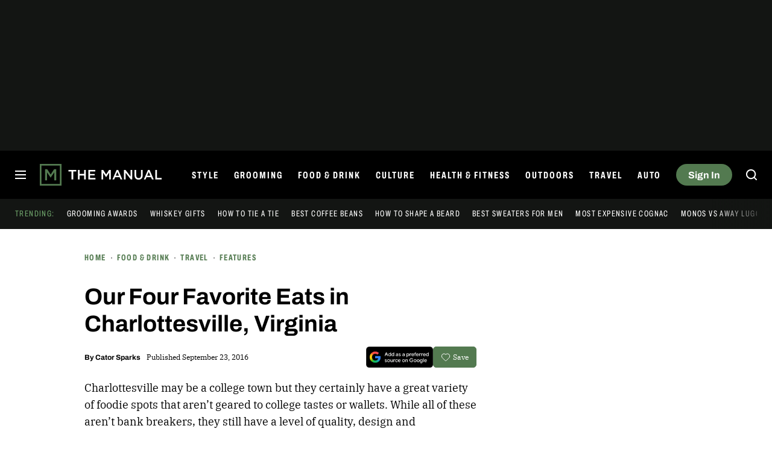

--- FILE ---
content_type: text/javascript
request_url: https://cdn.bullwhip.cloud/sonar/dtmg-tm.iife.js
body_size: 121542
content:
!function(){"use strict";function a(a,e){(null==e||e>a.length)&&(e=a.length);for(var t=0,n=Array(e);t<e;t++)n[t]=a[t];return n}function e(a,e,t,n,o,i,r){try{var s=a[i](r),c=s.value}catch(a){return void t(a)}s.done?e(c):Promise.resolve(c).then(n,o)}function t(a){return function(){var t=this,n=arguments;return new Promise(function(o,i){var r=a.apply(t,n);function s(a){e(r,o,i,s,c,"next",a)}function c(a){e(r,o,i,s,c,"throw",a)}s(void 0)})}}function n(a,e){var t="undefined"!=typeof Symbol&&a[Symbol.iterator]||a["@@iterator"];if(!t){if(Array.isArray(a)||(t=h(a))||e){t&&(a=t);var n=0,o=function(){};return{s:o,n:function(){return n>=a.length?{done:!0}:{done:!1,value:a[n++]}},e:function(a){throw a},f:o}}throw new TypeError("Invalid attempt to iterate non-iterable instance.\nIn order to be iterable, non-array objects must have a [Symbol.iterator]() method.")}var i,r=!0,s=!1;return{s:function(){t=t.call(a)},n:function(){var a=t.next();return r=a.done,a},e:function(a){s=!0,i=a},f:function(){try{r||null==t.return||t.return()}finally{if(s)throw i}}}}function o(a,e,t){return(e=function(a){var e=function(a,e){if("object"!=typeof a||!a)return a;var t=a[Symbol.toPrimitive];if(void 0!==t){var n=t.call(a,e);if("object"!=typeof n)return n;throw new TypeError("@@toPrimitive must return a primitive value.")}return("string"===e?String:Number)(a)}(a,"string");return"symbol"==typeof e?e:e+""}(e))in a?Object.defineProperty(a,e,{value:t,enumerable:!0,configurable:!0,writable:!0}):a[e]=t,a}function i(a,e){var t=Object.keys(a);if(Object.getOwnPropertySymbols){var n=Object.getOwnPropertySymbols(a);e&&(n=n.filter(function(e){return Object.getOwnPropertyDescriptor(a,e).enumerable})),t.push.apply(t,n)}return t}function r(a){for(var e=1;e<arguments.length;e++){var t=null!=arguments[e]?arguments[e]:{};e%2?i(Object(t),!0).forEach(function(e){o(a,e,t[e])}):Object.getOwnPropertyDescriptors?Object.defineProperties(a,Object.getOwnPropertyDescriptors(t)):i(Object(t)).forEach(function(e){Object.defineProperty(a,e,Object.getOwnPropertyDescriptor(t,e))})}return a}function s(a,e){if(null==a)return{};var t,n,o=function(a,e){if(null==a)return{};var t={};for(var n in a)if({}.hasOwnProperty.call(a,n)){if(-1!==e.indexOf(n))continue;t[n]=a[n]}return t}(a,e);if(Object.getOwnPropertySymbols){var i=Object.getOwnPropertySymbols(a);for(n=0;n<i.length;n++)t=i[n],-1===e.indexOf(t)&&{}.propertyIsEnumerable.call(a,t)&&(o[t]=a[t])}return o}function c(){var a,e,t="function"==typeof Symbol?Symbol:{},n=t.iterator||"@@iterator",o=t.toStringTag||"@@toStringTag";function i(t,n,o,i){var c=n&&n.prototype instanceof s?n:s,m=Object.create(c.prototype);return u(m,"_invoke",function(t,n,o){var i,s,c,u=0,m=o||[],w=!1,l={p:0,n:0,v:a,a:p,f:p.bind(a,4),d:function(e,t){return i=e,s=0,c=a,l.n=t,r}};function p(t,n){for(s=t,c=n,e=0;!w&&u&&!o&&e<m.length;e++){var o,i=m[e],p=l.p,d=i[2];t>3?(o=d===n)&&(c=i[(s=i[4])?5:(s=3,3)],i[4]=i[5]=a):i[0]<=p&&((o=t<2&&p<i[1])?(s=0,l.v=n,l.n=i[1]):p<d&&(o=t<3||i[0]>n||n>d)&&(i[4]=t,i[5]=n,l.n=d,s=0))}if(o||t>1)return r;throw w=!0,n}return function(o,m,d){if(u>1)throw TypeError("Generator is already running");for(w&&1===m&&p(m,d),s=m,c=d;(e=s<2?a:c)||!w;){i||(s?s<3?(s>1&&(l.n=-1),p(s,c)):l.n=c:l.v=c);try{if(u=2,i){if(s||(o="next"),e=i[o]){if(!(e=e.call(i,c)))throw TypeError("iterator result is not an object");if(!e.done)return e;c=e.value,s<2&&(s=0)}else 1===s&&(e=i.return)&&e.call(i),s<2&&(c=TypeError("The iterator does not provide a '"+o+"' method"),s=1);i=a}else if((e=(w=l.n<0)?c:t.call(n,l))!==r)break}catch(e){i=a,s=1,c=e}finally{u=1}}return{value:e,done:w}}}(t,o,i),!0),m}var r={};function s(){}function m(){}function w(){}e=Object.getPrototypeOf;var l=[][n]?e(e([][n]())):(u(e={},n,function(){return this}),e),p=w.prototype=s.prototype=Object.create(l);function d(a){return Object.setPrototypeOf?Object.setPrototypeOf(a,w):(a.__proto__=w,u(a,o,"GeneratorFunction")),a.prototype=Object.create(p),a}return m.prototype=w,u(p,"constructor",w),u(w,"constructor",m),m.displayName="GeneratorFunction",u(w,o,"GeneratorFunction"),u(p),u(p,o,"Generator"),u(p,n,function(){return this}),u(p,"toString",function(){return"[object Generator]"}),(c=function(){return{w:i,m:d}})()}function u(a,e,t,n){var o=Object.defineProperty;try{o({},"",{})}catch(a){o=0}u=function(a,e,t,n){if(e)o?o(a,e,{value:t,enumerable:!n,configurable:!n,writable:!n}):a[e]=t;else{function i(e,t){u(a,e,function(a){return this._invoke(e,t,a)})}i("next",0),i("throw",1),i("return",2)}},u(a,e,t,n)}function m(a){var e=Object(a),t=[];for(var n in e)t.unshift(n);return function a(){for(;t.length;)if((n=t.pop())in e)return a.value=n,a.done=!1,a;return a.done=!0,a}}function w(a){if(null!=a){var e=a["function"==typeof Symbol&&Symbol.iterator||"@@iterator"],t=0;if(e)return e.call(a);if("function"==typeof a.next)return a;if(!isNaN(a.length))return{next:function(){return a&&t>=a.length&&(a=void 0),{value:a&&a[t++],done:!a}}}}throw new TypeError(typeof a+" is not iterable")}function l(a,e){return function(a){if(Array.isArray(a))return a}(a)||function(a,e){var t=null==a?null:"undefined"!=typeof Symbol&&a[Symbol.iterator]||a["@@iterator"];if(null!=t){var n,o,i,r,s=[],c=!0,u=!1;try{if(i=(t=t.call(a)).next,0===e){if(Object(t)!==t)return;c=!1}else for(;!(c=(n=i.call(t)).done)&&(s.push(n.value),s.length!==e);c=!0);}catch(a){u=!0,o=a}finally{try{if(!c&&null!=t.return&&(r=t.return(),Object(r)!==r))return}finally{if(u)throw o}}return s}}(a,e)||h(a,e)||function(){throw new TypeError("Invalid attempt to destructure non-iterable instance.\nIn order to be iterable, non-array objects must have a [Symbol.iterator]() method.")}()}function p(e){return function(e){if(Array.isArray(e))return a(e)}(e)||function(a){if("undefined"!=typeof Symbol&&null!=a[Symbol.iterator]||null!=a["@@iterator"])return Array.from(a)}(e)||h(e)||function(){throw new TypeError("Invalid attempt to spread non-iterable instance.\nIn order to be iterable, non-array objects must have a [Symbol.iterator]() method.")}()}function d(a){return d="function"==typeof Symbol&&"symbol"==typeof Symbol.iterator?function(a){return typeof a}:function(a){return a&&"function"==typeof Symbol&&a.constructor===Symbol&&a!==Symbol.prototype?"symbol":typeof a},d(a)}function h(e,t){if(e){if("string"==typeof e)return a(e,t);var n={}.toString.call(e).slice(8,-1);return"Object"===n&&e.constructor&&(n=e.constructor.name),"Map"===n||"Set"===n?Array.from(e):"Arguments"===n||/^(?:Ui|I)nt(?:8|16|32)(?:Clamped)?Array$/.test(n)?a(e,t):void 0}}var g="bw-",f="skip-sonar",k="data-bw-imp-id",b="data-bw-event-track",v="pageBased",j="domainBased",y="asin",z="subtag",x="increment",_={Amazon:{criteria:function(a){return/\/(dp|gp|stores)\/.*tag=/.test(a)||a.includes("amazon.")},param:"tag",altParam:"ascsubtag",productLinkStrategy:"direct"},"Ad Marketplace":{criteria:function(a){return a.includes("bridge.lga1.admarketplace.net")},param:"custom-data",productLinkStrategy:"redirect_fetch"},LinkSynergy:{criteria:function(a){return a.includes("linksynergy")},param:"u1",productUrlParam:"murl",productLinkStrategy:"redirect_param"},CJ:{criteria:function(a){return["anrdoezrs.net","jdoqocy.com"].some(function(e){return a.includes(e)})},param:"sid",productUrlParam:"url",productLinkStrategy:"redirect_param"},ShareASale:{criteria:function(a){return a.includes("shareasale.com")||a.includes("shareasale-analytics.com")},param:"afftrack",productLinkStrategy:"redirect_fetch"},Awin:{criteria:function(a){return a.includes("awin1.com")},param:"clickref",productUrlParam:"ued",productLinkStrategy:"redirect_param"},Pepperjam:{criteria:function(a){return["pepperjamnetwork.com","pjtra.com","pjatr.com"].some(function(e){return a.includes(e)})},param:"sid",productUrlParam:"url",productLinkStrategy:"redirect_param"},Webgains:{criteria:function(a){return a.includes("track.webgains.com")},param:"clickref",productLinkStrategy:"redirect_fetch"},Partnerize:{criteria:function(a){return a.includes("prf.hn/click")},param:"pubref",subtagSeperator:":",productLinkStrategy:"redirect_fetch"},ImpactRadius:{criteria:function(a){return/\/c\/\d+\/\d+\//.test(a)||"1"===new URL(a).searchParams.get("na")},param:"subId3",productLinkStrategy:"hybrid",productUrlParam:"u"},Skimlinks:{criteria:function(a){return/go.[a-zA-Z0-9].*?.com(\/?)\?id=[0-9].+?X[0-9].+?&/.test(a)||["go.redirectingat.com","go.skimresources.com"].some(function(e){return a.includes(e)})},param:"xcust",productUrlParam:"url",productLinkStrategy:"redirect_param"},Viglink:{criteria:function(a){return a.includes("redirect.viglink.com")},param:"cuid",productUrlParam:"u",productLinkStrategy:"redirect_param"},Avantlink:{criteria:function(a){return a.includes("avantlink.com/click")},param:"ctc",productUrlParam:"url",productLinkStrategy:"redirect_param"},Ebay:{criteria:function(a){return a.includes("ebay.com")},param:"customid",productLinkStrategy:"direct"},BHPhoto:{criteria:function(a){return a.includes("bhphotovideo.com")},param:"SID",subtagSeperator:"/",delimiter:"/",subtagInsertionPosition:0,productLinkStrategy:"direct"},Apple:{criteria:function(a){return a.includes(".apple.com")&&(a.includes("at=")||a.includes("itscg="))},param:"ct",productLinkStrategy:"direct"},Howl:{criteria:function(a){return a.includes("shop-links.co")},param:"u1",productUrlParam:"url",productLinkStrategy:"hybrid"},Refersion:{criteria:function(a){return/(\?|\&)(rfsn=([0-9]{1,})\.([a-z0-9]{3,}))/.test(a)},param:"subid",productLinkStrategy:"redirect_fetch"},PartnerStack:{criteria:function(a){try{var e=new URL(a),t=["stackedbrands.com","transparentlabs.com"].some(function(a){return e.hostname===a||e.hostname.endsWith(".".concat(a))}),n=e.searchParams.has("a_aid");return t||n}catch(e){return["stackedbrands.com","transparentlabs.com"].some(function(e){return a.includes(e)})||a.includes("a_aid=")}},param:"data1",productLinkStrategy:"redirect_fetch"}},A={"r.bttn.io":"btn_url","clicks.trx-hub.com":"q","buy.geni.us":"GR_URL","r.nypostlink.com":"btn_url","go.skimresources.com":"url","go.redirectingat.com":"url"},S={"data-ga4-event":"data-button-url","data-skimlinks-tracking":"href"},q=["href","data-geniuslink","data-destinationlink"],E=["CPC Network"],T=["/(?:www.)?taboola.com/","/(?:www.)?outbrain.com/","/(?:www.)?revcontent.com/","/(?:www.)?yahoo(?:[s_-]*gemini)?.com/","/(?:www.)?nativo.com/","/(?:www.)?sharethrough.com/","/(?:www.)?triplelift.com/","/(?:www.)?mgid.com/","/(?:www.)?content.ad/","/(?:www.)?bidtellect.com/","/(?:www.)?adyoulike.com/","/(?:www.)?onespot.com/","/(?:www.)?connatix.com/","/(?:www.)?instinctive.com/","/(?:www.)?doubleclick.net/","/(?:www.)?googleadservices.com/","/(?:www.)?criteo.com/","/(?:www.)?appnexus.com/","/(?:www.)?rubiconproject.com/","/(?:www.)?openx.net/","/(?:www.)?smartadserver.com/","/(?:www.)?indexexchange.com/","/(?:www.)?adform.com/","/(?:www.)?yldbt.com/","/(?:www.)?pubmatic.com/","/(?:www.)?adnxs.com/","/(?:www.)?gumgum.com/","/(?:www.)?media.net/","/(?:www.)?bluekai.com/","/(?:www.)?quantserve.com/","/(?:www.)?bouncex.com/","/(?:www.)?retargeter.com/","/(?:www.)?tapad.com/","/(?:www.)?onetrust.com/","/(?:www.)?trustarc.com/","/(?:www.)?cookiebot.com/","/(?:www.)?quantcast.com/","/(?:www.)?adblade.com/","/(?:www.)?outbrainimg.com/","/(?:www.)?zergnet.com/","/(?:www.)?powerinbox.com/","/(?:www.)?disqus.com/","/(?:www.)?brightcom.com/","/(?:www.)?plista.com/","/(?:www.)?adcash.com/","/(?:www.)?adroll.com/","/(?:www.)?bidswitch.com/","/(?:www.)?contextweb.com/","/(?:www.)?trafficjunky.net/","/(?:www.)?sovrn.com/","/(?:www.)?adcetera.com/","/(?:www.)?celtra.com/","/(?:www.)?sizmek.com/","/(?:www.)?kargo.com/","/(?:www.)?s3.amazonaws.com/","/(?:www.)?flickr.com/","/(?:www.)?comedywildlifephoto.com/","/eb2.3lift.com/","/photos.app.goo.gl/","/(?:www.)?helpx.adobe.com/","/farm[0-9]+.staticflickr.com/"],P=["/^https?:\\/\\/(?:www\\.)?facebook\\.com(?:\\/|$)/","/^https?:\\/\\/(?:www\\.)?twitter\\.com(?:\\/|$)/","/^https?:\\/\\/(?:www\\.)?x\\.com(?:\\/|$)/","/^https?:\\/\\/(?:www\\.)?instagram\\.com(?:\\/|$)/","/^https?:\\/\\/(?:www\\.)?linkedin\\.com(?:\\/|$)/","/^https?:\\/\\/(?:www\\.)?reddit\\.com(?:\\/|$)/","/^https?:\\/\\/(?:www\\.)?pinterest\\.com(?:\\/|$)/","/^https?:\\/\\/(?:www\\.)?tiktok\\.com(?:\\/|$)/","/^https?:\\/\\/(?:www\\.)?snapchat\\.com(?:\\/|$)/","/^https?:\\/\\/(?:www\\.)?whatsapp\\.com(?:\\/|$)/","/^https?:\\/\\/(?:www\\.)?flipboard\\.com(?:\\/|$)/","/^https?:\\/\\/(?:www\\.)?tumblr\\.com(?:\\/|$)/","/^mailto:/","/^tel:/","/^whatsapp:/","/^sms:/","/^skype:/","/^https?:\\/\\/(?:www\\.)?youtube\\.com(?:\\/|$)/","/^https?:\\/\\/(?:www\\.)?vimeo\\.com(?:\\/|$)/","/^https?:\\/\\/(?:www\\.)?dailymotion\\.com(?:\\/|$)/","/^https?:\\/\\/(?:www\\.)?spotify\\.com(?:\\/|$)/","/^https?:\\/\\/(?:www\\.)?soundcloud\\.com(?:\\/|$)/","/^https?:\\/\\/(?:www\\.)?wikipedia\\.org(?:\\/|$)/","/^https?:\\/\\/(?:www\\.)?github\\.com(?:\\/|$)/","/^https?:\\/\\/(?:www\\.)?gitlab\\.com(?:\\/|$)/","/^https?:\\/\\/(?:www\\.)?dropbox\\.com(?:\\/|$)/","/^https?:\\/\\/(?:www\\.)?drive\\.google\\.com(?:\\/|$)/","/^https?:\\/\\/(?:www\\.)?google\\.com(?:\\/|$)/","/^https?:\\/\\/(?:www\\.)?bing\\.com(?:\\/|$)/","/^https?:\\/\\/(?:www\\.)?yahoo\\.com(?:\\/|$)/","/^https?:\\/\\/(?:www\\.)?duckduckgo\\.com(?:\\/|$)/","/^https?:\\/\\/(?:www\\.)?unicef\\.org(?:\\/|$)/","/^https?:\\/\\/(?:www\\.)?who\\.int(?:\\/|$)/","/^https?:\\/\\/(?:www\\.)?medium\\.com(?:\\/|$)/","/^https?:\\/\\/(?:www\\.)?quora\\.com(?:\\/|$)/","/^https?:\\/\\/(?:www\\.)?addtoany\\.com(?:\\/|$)/","/^https?:\\/\\/(?:www\\.)?pbase\\.com(?:\\/|$)/","/^https?:\\/\\/youtu\\.be(?:\\/|$)/","/^https?:\\/\\/(?:www\\.)?photojournal\\.jpl\\.nasa\\.gov(?:\\/|$)/","/^https?:\\/\\/(?:www\\.)?43rumors\\.com(?:\\/|$)/","/^https?:\\/\\/(?:www\\.)?blog\\.kasson\\.com(?:\\/|$)/","/^https?:\\/\\/(?:www\\.)?washingtonpost\\.com(?:\\/|$)/","/^https?:\\/\\/(?:www\\.)?nobelprize\\.org(?:\\/|$)/","/^https?:\\/\\/(?:www\\.)?yankodesign\\.com(?:\\/|$)/","/^https?:\\/\\/(?:www\\.)?imdb\\.com(?:\\/|$)/","/^https?:\\/\\/(?:www\\.)?commons\\.wikimedia\\.org(?:\\/|$)/","/^https?:\\/\\/(?:www\\.)?notebookcheck\\.net(?:\\/|$)/","/^https?:\\/\\/(?:www\\.)?nj\\.com(?:\\/|$)/","/^https?:\\/\\/(?:www\\.)?archive\\.nytimes\\.com(?:\\/|$)/","/^https?:\\/\\/(?:www\\.)?pds-rings\\.seti\\.org(?:\\/|$)/","/^https?:\\/\\/(?:www\\.)?pluto\\.jhuapl\\.edu(?:\\/|$)/","/^https?:\\/\\/(?:www\\.)?ign\\.com(?:\\/|$)/","/^https?:\\/\\/(?:www\\.)?downloadcenter\\.nikonimglib\\.com(?:\\/|$)/","/^https?:\\/\\/(?:www\\.)?link\\.springer\\.com(?:\\/|$)/","/^https?:\\/\\/(?:www\\.)?techcrunch\\.com(?:\\/|$)/","/^https?:\\/\\/(?:www\\.)?photographylife\\.com(?:\\/|$)/","/^https?:\\/\\/(?:www\\.)?petapixel\\.com(?:\\/|$)/","/^https?:\\/\\/(?:www\\.)?nasa\\.gov(?:\\/|$)/","/^https?:\\/\\/(?:www\\.)?fujirumors\\.com(?:\\/|$)/","/^https?:\\/\\/(?:www\\.)?zsystemuser\\.com(?:\\/|$)/","/^https?:\\/\\/interceptor121\\.com(?:\\/|$)/","/^https?:\\/\\/live\\.staticflickr\\.com(?:\\/|$)/","/^https?:\\/\\/(?:www\\.)?flickr\\.com(?:\\/|$)/","/^https?:\\/\\/blog\\.paulobizarro\\.com(?:\\/|$)/","/^https?:\\/\\/bsky\\.app(?:\\/|$)/","/^https?:\\/\\/(?:www\\.)?whisperingcat\\.co\\.uk(?:\\/|$)/","/^https?:\\/\\/ellisvener\\.com(?:\\/|$)/","/^https?:\\/\\/(?:www\\.)?viewbug\\.com(?:\\/|$)/","/^https?:\\/\\/flic\\.kr(?:\\/|$)/","/^https?:\\/\\/(?:www\\.)?nssdc\\.gsfc\\.nasa\\.gov(?:\\/|$)/","/^https?:\\/\\/(?:www\\.)?pds-smallbodies\\.astro\\.umd\\.edu(?:\\/|$)/","/^https?:\\/\\/(?:www\\.)?science\\.nasa\\.gov(?:\\/|$)/","/^https?:\\/\\/(?:www\\.)?slate\\.com(?:\\/|$)/","/^https?:\\/\\/(?:www\\.)?theguardian\\.com(?:\\/|$)/","/^https?:\\/\\/(?:www\\.)?the-digital-picture\\.com(?:\\/|$)/","/^https?:\\/\\/(?:www\\.)?backcountrygallery\\.com(?:\\/|$)/","/^https?:\\/\\/(?:www\\.)?usgs\\.gov(?:\\/|$)/","/^https?:\\/\\/bit\\.ly(?:\\/|$)/"],R="a[".concat(b,"]:not(.").concat(f,"), div[").concat(b,"]:not(.").concat(f,"), section[").concat(b,"]:not(.").concat(f,")"),C=["_afftrack","_af_campaign_id","_ascsubtag","_clickref","_ctc","_fbclid","_gclid","_irclickid","_msclkid","_o","_pubdata","_sid","_subid3","_u1","_xcust","adid","adtrack","affiliate_id","aff_id","aff_sub","aff_sub2","aff_sub3","afftrack","amp;afftrack","amp;af_campaign_id","amp;ascsubtag","amp;clickref","amp;ctc","amp;fbclid","amp;gclid","amp;irclickid","amp;msclkid","amp;o","amp;pubdata","amp;sid","amp;subid1","amp;subid2","amp;subid3","amp;u1","amp;xcust","asc_campaign","asc_refurl","asc_source","ascsubtag","campaignId","cid","clickref","clickref2","clickref3","clickref4","clickref5","clickref6","ctc","dclid","fbclid","gclid","irclickid","irgwc","linkCode","linkId","mc_cid","mc_eid","mscklid","msclkid","o","partner","pid","pubdata","ref","ref_src","ref_url","sid","sourceid","subid1","subid2","subid3","trk","trkInfo","u1","u2","u3","xcust","pixel","af_campaign_id","_ctc","displayrulevalidation","acid","nrtv_cid","clickid","PID"],L=["amzn.to","howl.link","howl.me"],U={linkAttributesToWrap:p(q),amazonPageBasedTagContextSource:null,mainElement:"",clientSalt:null,clientName:"",clientConfigVersion:1,swapLinkConfig:[],extractProductLinkConfig:[],customizedExcludedPatterns:p(T),customizedExcludedUrls:[],customizedNonProductLinkPatterns:p(P),customizedNonProductLinkUrls:[],allowedCpcNetworkLinkWrapping:[],trackInitialPageLoad:!0,enableEventTracking:!0,cleanAmazonUrl:!1,allowedAffiliateNetwork:null,amazonTagSource:"increment",matchingRules:_,abTests:null,pageUrl:"",pageEventId:window.crypto.randomUUID(),experimentData:null,redirectDomainQueryParams:A,baseDomain:"bullwhip.cloud",subtagInsertionIndex:0,useSubtagV1:!1,enableSonar:!0,parametersToCopy:["utm_source","utm_medium","utm_campaign","fbclid","gclid","msclkid","gad_source","gad_campaignid","gbraid","origin","cdj"],urlParamsToCapture:p(["gclid","fbclid","tclid","mskclid","cdj"]),allowedProductDomainsForTailwind:[],initialTrackingParams:{},tagSequences:{},botDetectionPatterns:[],disableSubtagRewrite:!1,useGeniuslinkForAmazon:!1,geniuslinkTsid:null,enableStaticTag:!1,staticTag:"",staticTagMappings:null,trafficSource:"organic",enableUserCohorting:!1,customizedRedirectDomainHandler:null,enableInternalLinkImpressionTracking:!1,skipTailwindSwapForTagsWithPattern:null};function O(a){U.linkAttributesToWrap=a}function M(){return U.linkAttributesToWrap}function I(a){U.amazonPageBasedTagContextSource=a}function N(){return U.amazonPageBasedTagContextSource}function B(a){U.mainElement=a}function D(){return U.mainElement}function F(a){U.clientSalt=a}function G(){return U.clientSalt}function H(a){U.clientName=a}function Z(){return U.clientName}function K(a){U.clientConfigVersion=a}function W(){return U.clientConfigVersion}function J(a){U.swapLinkConfig=a}function $(a){U.extractProductLinkConfig=a}function V(a){U.customizedExcludedPatterns=a}function Q(a){U.customizedExcludedUrls=a}function Y(a){U.allowedCpcNetworkLinkWrapping=a}function X(){return U.allowedCpcNetworkLinkWrapping}function aa(a){U.trackInitialPageLoad=a}function ea(){return U.trackInitialPageLoad}function ta(a){U.cleanAmazonUrl=a}function na(){return U.cleanAmazonUrl}function oa(a){U.allowedAffiliateNetwork=a}function ia(){return U.allowedAffiliateNetwork}function ra(a){U.amazonTagSource=a}function sa(){return U.amazonTagSource}function ca(a){U.matchingRules=a}function ua(){return U.matchingRules}function ma(a){U.abTests=a}function wa(){return U.abTests}function la(a){U.pageUrl=a}function pa(){return U.pageUrl}function da(){return U.pageEventId}function ha(a){U.redirectDomainQueryParams=a}function ga(){return U.redirectDomainQueryParams}function fa(a){U.enableEventTracking=a}function ka(a){U.baseDomain=a}function ba(a){U.customizedNonProductLinkPatterns=a}function va(a){U.customizedNonProductLinkUrls=a}function ja(a){U.subtagInsertionIndex=a}function ya(){return U.subtagInsertionIndex}function za(a){U.useSubtagV1=a}function xa(a){U.enableSonar=a}function _a(){return U.enableSonar}function Aa(a){U.parametersToCopy=a}function Sa(){return U.parametersToCopy}function qa(a){U.urlParamsToCapture=a}function Ea(a){U.allowedProductDomainsForTailwind=a}function Ta(){return U.initialTrackingParams}function Pa(a){U.tagSequences=a}function Ra(a){U.botDetectionPatterns=a}function Ca(a){U.disableSubtagRewrite=a}function La(){return U.disableSubtagRewrite}function Ua(a){U.useGeniuslinkForAmazon=a}function Oa(){return U.useGeniuslinkForAmazon}function Ma(a){U.geniuslinkTsid=a}function Ia(){return U.geniuslinkTsid}function Na(a){U.enableStaticTag=a}function Ba(){return U.enableStaticTag}function Da(a){U.staticTag=a}function Fa(a){U.staticTagMappings=a}function Ga(a){U.trafficSource=a}function Ha(){return U.trafficSource}function Za(a){U.enableUserCohorting=a}function Ka(){return U.enableUserCohorting}function Wa(a){U.customizedRedirectDomainHandler=a}function Ja(){return U.customizedRedirectDomainHandler}function $a(a){U.enableInternalLinkImpressionTracking=a}function Va(a){U.skipTailwindSwapForTagsWithPattern=a}var Qa="undefined"!=typeof globalThis?globalThis:"undefined"!=typeof window?window:"undefined"!=typeof global?global:"undefined"!=typeof self?self:{};function Ya(a){if(a.__esModule)return a;var e=a.default;if("function"==typeof e){var t=function a(){return this instanceof a?Reflect.construct(e,arguments,this.constructor):e.apply(this,arguments)};t.prototype=e.prototype}else t={};return Object.defineProperty(t,"__esModule",{value:!0}),Object.keys(a).forEach(function(e){var n=Object.getOwnPropertyDescriptor(a,e);Object.defineProperty(t,e,n.get?n:{enumerable:!0,get:function(){return a[e]}})}),t}var Xa,ae={exports:{}},ee=Ya(Object.freeze({__proto__:null,default:{}}));Xa=ae,function(){var a="input is invalid type",e="object"==typeof window,t=e?window:{};t.JS_MD5_NO_WINDOW&&(e=!1);var n=!e&&"object"==typeof self,o=!t.JS_MD5_NO_NODE_JS&&"object"==typeof process&&process.versions&&process.versions.node;o?t=Qa:n&&(t=self);var i,r=!t.JS_MD5_NO_COMMON_JS&&Xa.exports,s=!t.JS_MD5_NO_ARRAY_BUFFER&&"undefined"!=typeof ArrayBuffer,c="0123456789abcdef".split(""),u=[128,32768,8388608,-2147483648],m=[0,8,16,24],w=["hex","array","digest","buffer","arrayBuffer","base64"],l="ABCDEFGHIJKLMNOPQRSTUVWXYZabcdefghijklmnopqrstuvwxyz0123456789+/".split(""),p=[];if(s){var d=new ArrayBuffer(68);i=new Uint8Array(d),p=new Uint32Array(d)}var h=Array.isArray;!t.JS_MD5_NO_NODE_JS&&h||(h=function(a){return"[object Array]"===Object.prototype.toString.call(a)});var g=ArrayBuffer.isView;!s||!t.JS_MD5_NO_ARRAY_BUFFER_IS_VIEW&&g||(g=function(a){return"object"==typeof a&&a.buffer&&a.buffer.constructor===ArrayBuffer});var f=function(e){var t=typeof e;if("string"===t)return[e,!0];if("object"!==t||null===e)throw new Error(a);if(s&&e.constructor===ArrayBuffer)return[new Uint8Array(e),!1];if(!h(e)&&!g(e))throw new Error(a);return[e,!1]},k=function(a){return function(e){return new j(!0).update(e)[a]()}},b=function(e){var n,o=ee,i=ee.Buffer;return n=i.from&&!t.JS_MD5_NO_BUFFER_FROM?i.from:function(a){return new i(a)},function(t){if("string"==typeof t)return o.createHash("md5").update(t,"utf8").digest("hex");if(null==t)throw new Error(a);return t.constructor===ArrayBuffer&&(t=new Uint8Array(t)),h(t)||g(t)||t.constructor===i?o.createHash("md5").update(n(t)).digest("hex"):e(t)}},v=function(a){return function(e,t){return new y(e,!0).update(t)[a]()}};function j(a){if(a)p[0]=p[16]=p[1]=p[2]=p[3]=p[4]=p[5]=p[6]=p[7]=p[8]=p[9]=p[10]=p[11]=p[12]=p[13]=p[14]=p[15]=0,this.blocks=p,this.buffer8=i;else if(s){var e=new ArrayBuffer(68);this.buffer8=new Uint8Array(e),this.blocks=new Uint32Array(e)}else this.blocks=[0,0,0,0,0,0,0,0,0,0,0,0,0,0,0,0,0];this.h0=this.h1=this.h2=this.h3=this.start=this.bytes=this.hBytes=0,this.finalized=this.hashed=!1,this.first=!0}function y(a,e){var t,n=f(a);if(a=n[0],n[1]){var o,i=[],r=a.length,s=0;for(t=0;t<r;++t)(o=a.charCodeAt(t))<128?i[s++]=o:o<2048?(i[s++]=192|o>>>6,i[s++]=128|63&o):o<55296||o>=57344?(i[s++]=224|o>>>12,i[s++]=128|o>>>6&63,i[s++]=128|63&o):(o=65536+((1023&o)<<10|1023&a.charCodeAt(++t)),i[s++]=240|o>>>18,i[s++]=128|o>>>12&63,i[s++]=128|o>>>6&63,i[s++]=128|63&o);a=i}a.length>64&&(a=new j(!0).update(a).array());var c=[],u=[];for(t=0;t<64;++t){var m=a[t]||0;c[t]=92^m,u[t]=54^m}j.call(this,e),this.update(u),this.oKeyPad=c,this.inner=!0,this.sharedMemory=e}j.prototype.update=function(a){if(this.finalized)throw new Error("finalize already called");var e=f(a);a=e[0];for(var t,n,o=e[1],i=0,r=a.length,c=this.blocks,u=this.buffer8;i<r;){if(this.hashed&&(this.hashed=!1,c[0]=c[16],c[16]=c[1]=c[2]=c[3]=c[4]=c[5]=c[6]=c[7]=c[8]=c[9]=c[10]=c[11]=c[12]=c[13]=c[14]=c[15]=0),o)if(s)for(n=this.start;i<r&&n<64;++i)(t=a.charCodeAt(i))<128?u[n++]=t:t<2048?(u[n++]=192|t>>>6,u[n++]=128|63&t):t<55296||t>=57344?(u[n++]=224|t>>>12,u[n++]=128|t>>>6&63,u[n++]=128|63&t):(t=65536+((1023&t)<<10|1023&a.charCodeAt(++i)),u[n++]=240|t>>>18,u[n++]=128|t>>>12&63,u[n++]=128|t>>>6&63,u[n++]=128|63&t);else for(n=this.start;i<r&&n<64;++i)(t=a.charCodeAt(i))<128?c[n>>>2]|=t<<m[3&n++]:t<2048?(c[n>>>2]|=(192|t>>>6)<<m[3&n++],c[n>>>2]|=(128|63&t)<<m[3&n++]):t<55296||t>=57344?(c[n>>>2]|=(224|t>>>12)<<m[3&n++],c[n>>>2]|=(128|t>>>6&63)<<m[3&n++],c[n>>>2]|=(128|63&t)<<m[3&n++]):(t=65536+((1023&t)<<10|1023&a.charCodeAt(++i)),c[n>>>2]|=(240|t>>>18)<<m[3&n++],c[n>>>2]|=(128|t>>>12&63)<<m[3&n++],c[n>>>2]|=(128|t>>>6&63)<<m[3&n++],c[n>>>2]|=(128|63&t)<<m[3&n++]);else if(s)for(n=this.start;i<r&&n<64;++i)u[n++]=a[i];else for(n=this.start;i<r&&n<64;++i)c[n>>>2]|=a[i]<<m[3&n++];this.lastByteIndex=n,this.bytes+=n-this.start,n>=64?(this.start=n-64,this.hash(),this.hashed=!0):this.start=n}return this.bytes>4294967295&&(this.hBytes+=this.bytes/4294967296|0,this.bytes=this.bytes%4294967296),this},j.prototype.finalize=function(){if(!this.finalized){this.finalized=!0;var a=this.blocks,e=this.lastByteIndex;a[e>>>2]|=u[3&e],e>=56&&(this.hashed||this.hash(),a[0]=a[16],a[16]=a[1]=a[2]=a[3]=a[4]=a[5]=a[6]=a[7]=a[8]=a[9]=a[10]=a[11]=a[12]=a[13]=a[14]=a[15]=0),a[14]=this.bytes<<3,a[15]=this.hBytes<<3|this.bytes>>>29,this.hash()}},j.prototype.hash=function(){var a,e,t,n,o,i,r=this.blocks;this.first?e=((e=((a=((a=r[0]-680876937)<<7|a>>>25)-271733879|0)^(t=((t=(-271733879^(n=((n=(-1732584194^2004318071&a)+r[1]-117830708)<<12|n>>>20)+a|0)&(-271733879^a))+r[2]-1126478375)<<17|t>>>15)+n|0)&(n^a))+r[3]-1316259209)<<22|e>>>10)+t|0:(a=this.h0,e=this.h1,t=this.h2,e=((e+=((a=((a+=((n=this.h3)^e&(t^n))+r[0]-680876936)<<7|a>>>25)+e|0)^(t=((t+=(e^(n=((n+=(t^a&(e^t))+r[1]-389564586)<<12|n>>>20)+a|0)&(a^e))+r[2]+606105819)<<17|t>>>15)+n|0)&(n^a))+r[3]-1044525330)<<22|e>>>10)+t|0),e=((e+=((a=((a+=(n^e&(t^n))+r[4]-176418897)<<7|a>>>25)+e|0)^(t=((t+=(e^(n=((n+=(t^a&(e^t))+r[5]+1200080426)<<12|n>>>20)+a|0)&(a^e))+r[6]-1473231341)<<17|t>>>15)+n|0)&(n^a))+r[7]-45705983)<<22|e>>>10)+t|0,e=((e+=((a=((a+=(n^e&(t^n))+r[8]+1770035416)<<7|a>>>25)+e|0)^(t=((t+=(e^(n=((n+=(t^a&(e^t))+r[9]-1958414417)<<12|n>>>20)+a|0)&(a^e))+r[10]-42063)<<17|t>>>15)+n|0)&(n^a))+r[11]-1990404162)<<22|e>>>10)+t|0,e=((e+=((a=((a+=(n^e&(t^n))+r[12]+1804603682)<<7|a>>>25)+e|0)^(t=((t+=(e^(n=((n+=(t^a&(e^t))+r[13]-40341101)<<12|n>>>20)+a|0)&(a^e))+r[14]-1502002290)<<17|t>>>15)+n|0)&(n^a))+r[15]+1236535329)<<22|e>>>10)+t|0,e=((e+=((n=((n+=(e^t&((a=((a+=(t^n&(e^t))+r[1]-165796510)<<5|a>>>27)+e|0)^e))+r[6]-1069501632)<<9|n>>>23)+a|0)^a&((t=((t+=(a^e&(n^a))+r[11]+643717713)<<14|t>>>18)+n|0)^n))+r[0]-373897302)<<20|e>>>12)+t|0,e=((e+=((n=((n+=(e^t&((a=((a+=(t^n&(e^t))+r[5]-701558691)<<5|a>>>27)+e|0)^e))+r[10]+38016083)<<9|n>>>23)+a|0)^a&((t=((t+=(a^e&(n^a))+r[15]-660478335)<<14|t>>>18)+n|0)^n))+r[4]-405537848)<<20|e>>>12)+t|0,e=((e+=((n=((n+=(e^t&((a=((a+=(t^n&(e^t))+r[9]+568446438)<<5|a>>>27)+e|0)^e))+r[14]-1019803690)<<9|n>>>23)+a|0)^a&((t=((t+=(a^e&(n^a))+r[3]-187363961)<<14|t>>>18)+n|0)^n))+r[8]+1163531501)<<20|e>>>12)+t|0,e=((e+=((n=((n+=(e^t&((a=((a+=(t^n&(e^t))+r[13]-1444681467)<<5|a>>>27)+e|0)^e))+r[2]-51403784)<<9|n>>>23)+a|0)^a&((t=((t+=(a^e&(n^a))+r[7]+1735328473)<<14|t>>>18)+n|0)^n))+r[12]-1926607734)<<20|e>>>12)+t|0,e=((e+=((i=(n=((n+=((o=e^t)^(a=((a+=(o^n)+r[5]-378558)<<4|a>>>28)+e|0))+r[8]-2022574463)<<11|n>>>21)+a|0)^a)^(t=((t+=(i^e)+r[11]+1839030562)<<16|t>>>16)+n|0))+r[14]-35309556)<<23|e>>>9)+t|0,e=((e+=((i=(n=((n+=((o=e^t)^(a=((a+=(o^n)+r[1]-1530992060)<<4|a>>>28)+e|0))+r[4]+1272893353)<<11|n>>>21)+a|0)^a)^(t=((t+=(i^e)+r[7]-155497632)<<16|t>>>16)+n|0))+r[10]-1094730640)<<23|e>>>9)+t|0,e=((e+=((i=(n=((n+=((o=e^t)^(a=((a+=(o^n)+r[13]+681279174)<<4|a>>>28)+e|0))+r[0]-358537222)<<11|n>>>21)+a|0)^a)^(t=((t+=(i^e)+r[3]-722521979)<<16|t>>>16)+n|0))+r[6]+76029189)<<23|e>>>9)+t|0,e=((e+=((i=(n=((n+=((o=e^t)^(a=((a+=(o^n)+r[9]-640364487)<<4|a>>>28)+e|0))+r[12]-421815835)<<11|n>>>21)+a|0)^a)^(t=((t+=(i^e)+r[15]+530742520)<<16|t>>>16)+n|0))+r[2]-995338651)<<23|e>>>9)+t|0,e=((e+=((n=((n+=(e^((a=((a+=(t^(e|~n))+r[0]-198630844)<<6|a>>>26)+e|0)|~t))+r[7]+1126891415)<<10|n>>>22)+a|0)^((t=((t+=(a^(n|~e))+r[14]-1416354905)<<15|t>>>17)+n|0)|~a))+r[5]-57434055)<<21|e>>>11)+t|0,e=((e+=((n=((n+=(e^((a=((a+=(t^(e|~n))+r[12]+1700485571)<<6|a>>>26)+e|0)|~t))+r[3]-1894986606)<<10|n>>>22)+a|0)^((t=((t+=(a^(n|~e))+r[10]-1051523)<<15|t>>>17)+n|0)|~a))+r[1]-2054922799)<<21|e>>>11)+t|0,e=((e+=((n=((n+=(e^((a=((a+=(t^(e|~n))+r[8]+1873313359)<<6|a>>>26)+e|0)|~t))+r[15]-30611744)<<10|n>>>22)+a|0)^((t=((t+=(a^(n|~e))+r[6]-1560198380)<<15|t>>>17)+n|0)|~a))+r[13]+1309151649)<<21|e>>>11)+t|0,e=((e+=((n=((n+=(e^((a=((a+=(t^(e|~n))+r[4]-145523070)<<6|a>>>26)+e|0)|~t))+r[11]-1120210379)<<10|n>>>22)+a|0)^((t=((t+=(a^(n|~e))+r[2]+718787259)<<15|t>>>17)+n|0)|~a))+r[9]-343485551)<<21|e>>>11)+t|0,this.first?(this.h0=a+1732584193|0,this.h1=e-271733879|0,this.h2=t-1732584194|0,this.h3=n+271733878|0,this.first=!1):(this.h0=this.h0+a|0,this.h1=this.h1+e|0,this.h2=this.h2+t|0,this.h3=this.h3+n|0)},j.prototype.hex=function(){this.finalize();var a=this.h0,e=this.h1,t=this.h2,n=this.h3;return c[a>>>4&15]+c[15&a]+c[a>>>12&15]+c[a>>>8&15]+c[a>>>20&15]+c[a>>>16&15]+c[a>>>28&15]+c[a>>>24&15]+c[e>>>4&15]+c[15&e]+c[e>>>12&15]+c[e>>>8&15]+c[e>>>20&15]+c[e>>>16&15]+c[e>>>28&15]+c[e>>>24&15]+c[t>>>4&15]+c[15&t]+c[t>>>12&15]+c[t>>>8&15]+c[t>>>20&15]+c[t>>>16&15]+c[t>>>28&15]+c[t>>>24&15]+c[n>>>4&15]+c[15&n]+c[n>>>12&15]+c[n>>>8&15]+c[n>>>20&15]+c[n>>>16&15]+c[n>>>28&15]+c[n>>>24&15]},j.prototype.toString=j.prototype.hex,j.prototype.digest=function(){this.finalize();var a=this.h0,e=this.h1,t=this.h2,n=this.h3;return[255&a,a>>>8&255,a>>>16&255,a>>>24&255,255&e,e>>>8&255,e>>>16&255,e>>>24&255,255&t,t>>>8&255,t>>>16&255,t>>>24&255,255&n,n>>>8&255,n>>>16&255,n>>>24&255]},j.prototype.array=j.prototype.digest,j.prototype.arrayBuffer=function(){this.finalize();var a=new ArrayBuffer(16),e=new Uint32Array(a);return e[0]=this.h0,e[1]=this.h1,e[2]=this.h2,e[3]=this.h3,a},j.prototype.buffer=j.prototype.arrayBuffer,j.prototype.base64=function(){for(var a,e,t,n="",o=this.array(),i=0;i<15;)a=o[i++],e=o[i++],t=o[i++],n+=l[a>>>2]+l[63&(a<<4|e>>>4)]+l[63&(e<<2|t>>>6)]+l[63&t];return a=o[i],n+=l[a>>>2]+l[a<<4&63]+"=="},y.prototype=new j,y.prototype.finalize=function(){if(j.prototype.finalize.call(this),this.inner){this.inner=!1;var a=this.array();j.call(this,this.sharedMemory),this.update(this.oKeyPad),this.update(a),j.prototype.finalize.call(this)}};var z=function(){var a=k("hex");o&&(a=b(a)),a.create=function(){return new j},a.update=function(e){return a.create().update(e)};for(var e=0;e<w.length;++e){var t=w[e];a[t]=k(t)}return a}();z.md5=z,z.md5.hmac=function(){var a=v("hex");a.create=function(a){return new y(a)},a.update=function(e,t){return a.create(e).update(t)};for(var e=0;e<w.length;++e){var t=w[e];a[t]=v(t)}return a}(),r?Xa.exports=z:t.md5=z}();var te,ne,oe=ae.exports;function ie(a){return a&&a.__esModule&&Object.prototype.hasOwnProperty.call(a,"default")?a.default:a}const re=ie(function(){if(ne)return te;ne=1;const a=2147483647,e=36,t=/^xn--/,n=/[^\0-\x7F]/,o=/[\x2E\u3002\uFF0E\uFF61]/g,i={overflow:"Overflow: input needs wider integers to process","not-basic":"Illegal input >= 0x80 (not a basic code point)","invalid-input":"Invalid input"},r=Math.floor,s=String.fromCharCode;function c(a){throw new RangeError(i[a])}function u(a,e){const t=a.split("@");let n="";t.length>1&&(n=t[0]+"@",a=t[1]);const i=function(a,e){const t=[];let n=a.length;for(;n--;)t[n]=e(a[n]);return t}((a=a.replace(o,".")).split("."),e).join(".");return n+i}function m(a){const e=[];let t=0;const n=a.length;for(;t<n;){const o=a.charCodeAt(t++);if(o>=55296&&o<=56319&&t<n){const n=a.charCodeAt(t++);56320==(64512&n)?e.push(((1023&o)<<10)+(1023&n)+65536):(e.push(o),t--)}else e.push(o)}return e}const w=function(a){return a>=48&&a<58?a-48+26:a>=65&&a<91?a-65:a>=97&&a<123?a-97:e},l=function(a,e){return a+22+75*(a<26)-((0!=e)<<5)},p=function(a,t,n){let o=0;for(a=n?r(a/700):a>>1,a+=r(a/t);a>455;o+=e)a=r(a/35);return r(o+36*a/(a+38))},d=function(t){const n=[],o=t.length;let i=0,s=128,u=72,m=t.lastIndexOf("-");m<0&&(m=0);for(let a=0;a<m;++a)t.charCodeAt(a)>=128&&c("not-basic"),n.push(t.charCodeAt(a));for(let l=m>0?m+1:0;l<o;){const m=i;for(let n=1,s=e;;s+=e){l>=o&&c("invalid-input");const m=w(t.charCodeAt(l++));m>=e&&c("invalid-input"),m>r((a-i)/n)&&c("overflow"),i+=m*n;const p=s<=u?1:s>=u+26?26:s-u;if(m<p)break;const d=e-p;n>r(a/d)&&c("overflow"),n*=d}const d=n.length+1;u=p(i-m,d,0==m),r(i/d)>a-s&&c("overflow"),s+=r(i/d),i%=d,n.splice(i++,0,s)}return String.fromCodePoint(...n)},h=function(t){const n=[],o=(t=m(t)).length;let i=128,u=0,w=72;for(const a of t)a<128&&n.push(s(a));const d=n.length;let h=d;for(d&&n.push("-");h<o;){let o=a;for(const a of t)a>=i&&a<o&&(o=a);const m=h+1;o-i>r((a-u)/m)&&c("overflow"),u+=(o-i)*m,i=o;for(const o of t)if(o<i&&++u>a&&c("overflow"),o===i){let a=u;for(let t=e;;t+=e){const o=t<=w?1:t>=w+26?26:t-w;if(a<o)break;const i=a-o,c=e-o;n.push(s(l(o+i%c,0))),a=r(i/c)}n.push(s(l(a,0))),w=p(u,m,h===d),u=0,++h}++u,++i}return n.join("")};return te={version:"2.3.1",ucs2:{decode:m,encode:a=>String.fromCodePoint(...a)},decode:d,encode:h,toASCII:function(a){return u(a,function(a){return n.test(a)?"xn--"+h(a):a})},toUnicode:function(a){return u(a,function(a){return t.test(a)?d(a.slice(4).toLowerCase()):a})}}}()),se=["ac","com.ac","edu.ac","gov.ac","mil.ac","net.ac","org.ac","ad","ae","ac.ae","co.ae","gov.ae","mil.ae","net.ae","org.ae","sch.ae","aero","airline.aero","airport.aero","accident-investigation.aero","accident-prevention.aero","aerobatic.aero","aeroclub.aero","aerodrome.aero","agents.aero","air-surveillance.aero","air-traffic-control.aero","aircraft.aero","airtraffic.aero","ambulance.aero","association.aero","author.aero","ballooning.aero","broker.aero","caa.aero","cargo.aero","catering.aero","certification.aero","championship.aero","charter.aero","civilaviation.aero","club.aero","conference.aero","consultant.aero","consulting.aero","control.aero","council.aero","crew.aero","design.aero","dgca.aero","educator.aero","emergency.aero","engine.aero","engineer.aero","entertainment.aero","equipment.aero","exchange.aero","express.aero","federation.aero","flight.aero","freight.aero","fuel.aero","gliding.aero","government.aero","groundhandling.aero","group.aero","hanggliding.aero","homebuilt.aero","insurance.aero","journal.aero","journalist.aero","leasing.aero","logistics.aero","magazine.aero","maintenance.aero","marketplace.aero","media.aero","microlight.aero","modelling.aero","navigation.aero","parachuting.aero","paragliding.aero","passenger-association.aero","pilot.aero","press.aero","production.aero","recreation.aero","repbody.aero","res.aero","research.aero","rotorcraft.aero","safety.aero","scientist.aero","services.aero","show.aero","skydiving.aero","software.aero","student.aero","taxi.aero","trader.aero","trading.aero","trainer.aero","union.aero","workinggroup.aero","works.aero","af","com.af","edu.af","gov.af","net.af","org.af","ag","co.ag","com.ag","net.ag","nom.ag","org.ag","ai","com.ai","net.ai","off.ai","org.ai","al","com.al","edu.al","gov.al","mil.al","net.al","org.al","am","co.am","com.am","commune.am","net.am","org.am","ao","co.ao","ed.ao","edu.ao","gov.ao","gv.ao","it.ao","og.ao","org.ao","pb.ao","aq","ar","bet.ar","com.ar","coop.ar","edu.ar","gob.ar","gov.ar","int.ar","mil.ar","musica.ar","mutual.ar","net.ar","org.ar","senasa.ar","tur.ar","arpa","e164.arpa","home.arpa","in-addr.arpa","ip6.arpa","iris.arpa","uri.arpa","urn.arpa","as","gov.as","asia","at","ac.at","sth.ac.at","co.at","gv.at","or.at","au","asn.au","com.au","edu.au","gov.au","id.au","net.au","org.au","conf.au","oz.au","act.au","nsw.au","nt.au","qld.au","sa.au","tas.au","vic.au","wa.au","act.edu.au","catholic.edu.au","nsw.edu.au","nt.edu.au","qld.edu.au","sa.edu.au","tas.edu.au","vic.edu.au","wa.edu.au","qld.gov.au","sa.gov.au","tas.gov.au","vic.gov.au","wa.gov.au","schools.nsw.edu.au","aw","com.aw","ax","az","biz.az","com.az","edu.az","gov.az","info.az","int.az","mil.az","name.az","net.az","org.az","pp.az","pro.az","ba","com.ba","edu.ba","gov.ba","mil.ba","net.ba","org.ba","bb","biz.bb","co.bb","com.bb","edu.bb","gov.bb","info.bb","net.bb","org.bb","store.bb","tv.bb","*.bd","be","ac.be","bf","gov.bf","bg","0.bg","1.bg","2.bg","3.bg","4.bg","5.bg","6.bg","7.bg","8.bg","9.bg","a.bg","b.bg","c.bg","d.bg","e.bg","f.bg","g.bg","h.bg","i.bg","j.bg","k.bg","l.bg","m.bg","n.bg","o.bg","p.bg","q.bg","r.bg","s.bg","t.bg","u.bg","v.bg","w.bg","x.bg","y.bg","z.bg","bh","com.bh","edu.bh","gov.bh","net.bh","org.bh","bi","co.bi","com.bi","edu.bi","or.bi","org.bi","biz","bj","africa.bj","agro.bj","architectes.bj","assur.bj","avocats.bj","co.bj","com.bj","eco.bj","econo.bj","edu.bj","info.bj","loisirs.bj","money.bj","net.bj","org.bj","ote.bj","restaurant.bj","resto.bj","tourism.bj","univ.bj","bm","com.bm","edu.bm","gov.bm","net.bm","org.bm","bn","com.bn","edu.bn","gov.bn","net.bn","org.bn","bo","com.bo","edu.bo","gob.bo","int.bo","mil.bo","net.bo","org.bo","tv.bo","web.bo","academia.bo","agro.bo","arte.bo","blog.bo","bolivia.bo","ciencia.bo","cooperativa.bo","democracia.bo","deporte.bo","ecologia.bo","economia.bo","empresa.bo","indigena.bo","industria.bo","info.bo","medicina.bo","movimiento.bo","musica.bo","natural.bo","nombre.bo","noticias.bo","patria.bo","plurinacional.bo","politica.bo","profesional.bo","pueblo.bo","revista.bo","salud.bo","tecnologia.bo","tksat.bo","transporte.bo","wiki.bo","br","9guacu.br","abc.br","adm.br","adv.br","agr.br","aju.br","am.br","anani.br","aparecida.br","app.br","arq.br","art.br","ato.br","b.br","barueri.br","belem.br","bet.br","bhz.br","bib.br","bio.br","blog.br","bmd.br","boavista.br","bsb.br","campinagrande.br","campinas.br","caxias.br","cim.br","cng.br","cnt.br","com.br","contagem.br","coop.br","coz.br","cri.br","cuiaba.br","curitiba.br","def.br","des.br","det.br","dev.br","ecn.br","eco.br","edu.br","emp.br","enf.br","eng.br","esp.br","etc.br","eti.br","far.br","feira.br","flog.br","floripa.br","fm.br","fnd.br","fortal.br","fot.br","foz.br","fst.br","g12.br","geo.br","ggf.br","goiania.br","gov.br","ac.gov.br","al.gov.br","am.gov.br","ap.gov.br","ba.gov.br","ce.gov.br","df.gov.br","es.gov.br","go.gov.br","ma.gov.br","mg.gov.br","ms.gov.br","mt.gov.br","pa.gov.br","pb.gov.br","pe.gov.br","pi.gov.br","pr.gov.br","rj.gov.br","rn.gov.br","ro.gov.br","rr.gov.br","rs.gov.br","sc.gov.br","se.gov.br","sp.gov.br","to.gov.br","gru.br","imb.br","ind.br","inf.br","jab.br","jampa.br","jdf.br","joinville.br","jor.br","jus.br","leg.br","leilao.br","lel.br","log.br","londrina.br","macapa.br","maceio.br","manaus.br","maringa.br","mat.br","med.br","mil.br","morena.br","mp.br","mus.br","natal.br","net.br","niteroi.br","*.nom.br","not.br","ntr.br","odo.br","ong.br","org.br","osasco.br","palmas.br","poa.br","ppg.br","pro.br","psc.br","psi.br","pvh.br","qsl.br","radio.br","rec.br","recife.br","rep.br","ribeirao.br","rio.br","riobranco.br","riopreto.br","salvador.br","sampa.br","santamaria.br","santoandre.br","saobernardo.br","saogonca.br","seg.br","sjc.br","slg.br","slz.br","sorocaba.br","srv.br","taxi.br","tc.br","tec.br","teo.br","the.br","tmp.br","trd.br","tur.br","tv.br","udi.br","vet.br","vix.br","vlog.br","wiki.br","zlg.br","bs","com.bs","edu.bs","gov.bs","net.bs","org.bs","bt","com.bt","edu.bt","gov.bt","net.bt","org.bt","bv","bw","co.bw","org.bw","by","gov.by","mil.by","com.by","of.by","bz","co.bz","com.bz","edu.bz","gov.bz","net.bz","org.bz","ca","ab.ca","bc.ca","mb.ca","nb.ca","nf.ca","nl.ca","ns.ca","nt.ca","nu.ca","on.ca","pe.ca","qc.ca","sk.ca","yk.ca","gc.ca","cat","cc","cd","gov.cd","cf","cg","ch","ci","ac.ci","aéroport.ci","asso.ci","co.ci","com.ci","ed.ci","edu.ci","go.ci","gouv.ci","int.ci","net.ci","or.ci","org.ci","*.ck","!www.ck","cl","co.cl","gob.cl","gov.cl","mil.cl","cm","co.cm","com.cm","gov.cm","net.cm","cn","ac.cn","com.cn","edu.cn","gov.cn","mil.cn","net.cn","org.cn","公司.cn","網絡.cn","网络.cn","ah.cn","bj.cn","cq.cn","fj.cn","gd.cn","gs.cn","gx.cn","gz.cn","ha.cn","hb.cn","he.cn","hi.cn","hk.cn","hl.cn","hn.cn","jl.cn","js.cn","jx.cn","ln.cn","mo.cn","nm.cn","nx.cn","qh.cn","sc.cn","sd.cn","sh.cn","sn.cn","sx.cn","tj.cn","tw.cn","xj.cn","xz.cn","yn.cn","zj.cn","co","com.co","edu.co","gov.co","mil.co","net.co","nom.co","org.co","com","coop","cr","ac.cr","co.cr","ed.cr","fi.cr","go.cr","or.cr","sa.cr","cu","com.cu","edu.cu","gob.cu","inf.cu","nat.cu","net.cu","org.cu","cv","com.cv","edu.cv","id.cv","int.cv","net.cv","nome.cv","org.cv","publ.cv","cw","com.cw","edu.cw","net.cw","org.cw","cx","gov.cx","cy","ac.cy","biz.cy","com.cy","ekloges.cy","gov.cy","ltd.cy","mil.cy","net.cy","org.cy","press.cy","pro.cy","tm.cy","cz","de","dj","dk","dm","co.dm","com.dm","edu.dm","gov.dm","net.dm","org.dm","do","art.do","com.do","edu.do","gob.do","gov.do","mil.do","net.do","org.do","sld.do","web.do","dz","art.dz","asso.dz","com.dz","edu.dz","gov.dz","net.dz","org.dz","pol.dz","soc.dz","tm.dz","ec","com.ec","edu.ec","fin.ec","gob.ec","gov.ec","info.ec","k12.ec","med.ec","mil.ec","net.ec","org.ec","pro.ec","edu","ee","aip.ee","com.ee","edu.ee","fie.ee","gov.ee","lib.ee","med.ee","org.ee","pri.ee","riik.ee","eg","ac.eg","com.eg","edu.eg","eun.eg","gov.eg","info.eg","me.eg","mil.eg","name.eg","net.eg","org.eg","sci.eg","sport.eg","tv.eg","*.er","es","com.es","edu.es","gob.es","nom.es","org.es","et","biz.et","com.et","edu.et","gov.et","info.et","name.et","net.et","org.et","eu","fi","aland.fi","fj","ac.fj","biz.fj","com.fj","gov.fj","info.fj","mil.fj","name.fj","net.fj","org.fj","pro.fj","*.fk","fm","com.fm","edu.fm","net.fm","org.fm","fo","fr","asso.fr","com.fr","gouv.fr","nom.fr","prd.fr","tm.fr","avoues.fr","cci.fr","greta.fr","huissier-justice.fr","ga","gb","gd","edu.gd","gov.gd","ge","com.ge","edu.ge","gov.ge","net.ge","org.ge","pvt.ge","school.ge","gf","gg","co.gg","net.gg","org.gg","gh","com.gh","edu.gh","gov.gh","mil.gh","org.gh","gi","com.gi","edu.gi","gov.gi","ltd.gi","mod.gi","org.gi","gl","co.gl","com.gl","edu.gl","net.gl","org.gl","gm","gn","ac.gn","com.gn","edu.gn","gov.gn","net.gn","org.gn","gov","gp","asso.gp","com.gp","edu.gp","mobi.gp","net.gp","org.gp","gq","gr","com.gr","edu.gr","gov.gr","net.gr","org.gr","gs","gt","com.gt","edu.gt","gob.gt","ind.gt","mil.gt","net.gt","org.gt","gu","com.gu","edu.gu","gov.gu","guam.gu","info.gu","net.gu","org.gu","web.gu","gw","gy","co.gy","com.gy","edu.gy","gov.gy","net.gy","org.gy","hk","com.hk","edu.hk","gov.hk","idv.hk","net.hk","org.hk","个人.hk","個人.hk","公司.hk","政府.hk","敎育.hk","教育.hk","箇人.hk","組織.hk","組织.hk","網絡.hk","網络.hk","组織.hk","组织.hk","网絡.hk","网络.hk","hm","hn","com.hn","edu.hn","gob.hn","mil.hn","net.hn","org.hn","hr","com.hr","from.hr","iz.hr","name.hr","ht","adult.ht","art.ht","asso.ht","com.ht","coop.ht","edu.ht","firm.ht","gouv.ht","info.ht","med.ht","net.ht","org.ht","perso.ht","pol.ht","pro.ht","rel.ht","shop.ht","hu","2000.hu","agrar.hu","bolt.hu","casino.hu","city.hu","co.hu","erotica.hu","erotika.hu","film.hu","forum.hu","games.hu","hotel.hu","info.hu","ingatlan.hu","jogasz.hu","konyvelo.hu","lakas.hu","media.hu","news.hu","org.hu","priv.hu","reklam.hu","sex.hu","shop.hu","sport.hu","suli.hu","szex.hu","tm.hu","tozsde.hu","utazas.hu","video.hu","id","ac.id","biz.id","co.id","desa.id","go.id","mil.id","my.id","net.id","or.id","ponpes.id","sch.id","web.id","ie","gov.ie","il","ac.il","co.il","gov.il","idf.il","k12.il","muni.il","net.il","org.il","ישראל","אקדמיה.ישראל","ישוב.ישראל","צהל.ישראל","ממשל.ישראל","im","ac.im","co.im","ltd.co.im","plc.co.im","com.im","net.im","org.im","tt.im","tv.im","in","5g.in","6g.in","ac.in","ai.in","am.in","bihar.in","biz.in","business.in","ca.in","cn.in","co.in","com.in","coop.in","cs.in","delhi.in","dr.in","edu.in","er.in","firm.in","gen.in","gov.in","gujarat.in","ind.in","info.in","int.in","internet.in","io.in","me.in","mil.in","net.in","nic.in","org.in","pg.in","post.in","pro.in","res.in","travel.in","tv.in","uk.in","up.in","us.in","info","int","eu.int","io","co.io","com.io","edu.io","gov.io","mil.io","net.io","nom.io","org.io","iq","com.iq","edu.iq","gov.iq","mil.iq","net.iq","org.iq","ir","ac.ir","co.ir","gov.ir","id.ir","net.ir","org.ir","sch.ir","ایران.ir","ايران.ir","is","it","edu.it","gov.it","abr.it","abruzzo.it","aosta-valley.it","aostavalley.it","bas.it","basilicata.it","cal.it","calabria.it","cam.it","campania.it","emilia-romagna.it","emiliaromagna.it","emr.it","friuli-v-giulia.it","friuli-ve-giulia.it","friuli-vegiulia.it","friuli-venezia-giulia.it","friuli-veneziagiulia.it","friuli-vgiulia.it","friuliv-giulia.it","friulive-giulia.it","friulivegiulia.it","friulivenezia-giulia.it","friuliveneziagiulia.it","friulivgiulia.it","fvg.it","laz.it","lazio.it","lig.it","liguria.it","lom.it","lombardia.it","lombardy.it","lucania.it","mar.it","marche.it","mol.it","molise.it","piedmont.it","piemonte.it","pmn.it","pug.it","puglia.it","sar.it","sardegna.it","sardinia.it","sic.it","sicilia.it","sicily.it","taa.it","tos.it","toscana.it","trentin-sud-tirol.it","trentin-süd-tirol.it","trentin-sudtirol.it","trentin-südtirol.it","trentin-sued-tirol.it","trentin-suedtirol.it","trentino.it","trentino-a-adige.it","trentino-aadige.it","trentino-alto-adige.it","trentino-altoadige.it","trentino-s-tirol.it","trentino-stirol.it","trentino-sud-tirol.it","trentino-süd-tirol.it","trentino-sudtirol.it","trentino-südtirol.it","trentino-sued-tirol.it","trentino-suedtirol.it","trentinoa-adige.it","trentinoaadige.it","trentinoalto-adige.it","trentinoaltoadige.it","trentinos-tirol.it","trentinostirol.it","trentinosud-tirol.it","trentinosüd-tirol.it","trentinosudtirol.it","trentinosüdtirol.it","trentinosued-tirol.it","trentinosuedtirol.it","trentinsud-tirol.it","trentinsüd-tirol.it","trentinsudtirol.it","trentinsüdtirol.it","trentinsued-tirol.it","trentinsuedtirol.it","tuscany.it","umb.it","umbria.it","val-d-aosta.it","val-daosta.it","vald-aosta.it","valdaosta.it","valle-aosta.it","valle-d-aosta.it","valle-daosta.it","valleaosta.it","valled-aosta.it","valledaosta.it","vallee-aoste.it","vallée-aoste.it","vallee-d-aoste.it","vallée-d-aoste.it","valleeaoste.it","valléeaoste.it","valleedaoste.it","valléedaoste.it","vao.it","vda.it","ven.it","veneto.it","ag.it","agrigento.it","al.it","alessandria.it","alto-adige.it","altoadige.it","an.it","ancona.it","andria-barletta-trani.it","andria-trani-barletta.it","andriabarlettatrani.it","andriatranibarletta.it","ao.it","aosta.it","aoste.it","ap.it","aq.it","aquila.it","ar.it","arezzo.it","ascoli-piceno.it","ascolipiceno.it","asti.it","at.it","av.it","avellino.it","ba.it","balsan.it","balsan-sudtirol.it","balsan-südtirol.it","balsan-suedtirol.it","bari.it","barletta-trani-andria.it","barlettatraniandria.it","belluno.it","benevento.it","bergamo.it","bg.it","bi.it","biella.it","bl.it","bn.it","bo.it","bologna.it","bolzano.it","bolzano-altoadige.it","bozen.it","bozen-sudtirol.it","bozen-südtirol.it","bozen-suedtirol.it","br.it","brescia.it","brindisi.it","bs.it","bt.it","bulsan.it","bulsan-sudtirol.it","bulsan-südtirol.it","bulsan-suedtirol.it","bz.it","ca.it","cagliari.it","caltanissetta.it","campidano-medio.it","campidanomedio.it","campobasso.it","carbonia-iglesias.it","carboniaiglesias.it","carrara-massa.it","carraramassa.it","caserta.it","catania.it","catanzaro.it","cb.it","ce.it","cesena-forli.it","cesena-forlì.it","cesenaforli.it","cesenaforlì.it","ch.it","chieti.it","ci.it","cl.it","cn.it","co.it","como.it","cosenza.it","cr.it","cremona.it","crotone.it","cs.it","ct.it","cuneo.it","cz.it","dell-ogliastra.it","dellogliastra.it","en.it","enna.it","fc.it","fe.it","fermo.it","ferrara.it","fg.it","fi.it","firenze.it","florence.it","fm.it","foggia.it","forli-cesena.it","forlì-cesena.it","forlicesena.it","forlìcesena.it","fr.it","frosinone.it","ge.it","genoa.it","genova.it","go.it","gorizia.it","gr.it","grosseto.it","iglesias-carbonia.it","iglesiascarbonia.it","im.it","imperia.it","is.it","isernia.it","kr.it","la-spezia.it","laquila.it","laspezia.it","latina.it","lc.it","le.it","lecce.it","lecco.it","li.it","livorno.it","lo.it","lodi.it","lt.it","lu.it","lucca.it","macerata.it","mantova.it","massa-carrara.it","massacarrara.it","matera.it","mb.it","mc.it","me.it","medio-campidano.it","mediocampidano.it","messina.it","mi.it","milan.it","milano.it","mn.it","mo.it","modena.it","monza.it","monza-brianza.it","monza-e-della-brianza.it","monzabrianza.it","monzaebrianza.it","monzaedellabrianza.it","ms.it","mt.it","na.it","naples.it","napoli.it","no.it","novara.it","nu.it","nuoro.it","og.it","ogliastra.it","olbia-tempio.it","olbiatempio.it","or.it","oristano.it","ot.it","pa.it","padova.it","padua.it","palermo.it","parma.it","pavia.it","pc.it","pd.it","pe.it","perugia.it","pesaro-urbino.it","pesarourbino.it","pescara.it","pg.it","pi.it","piacenza.it","pisa.it","pistoia.it","pn.it","po.it","pordenone.it","potenza.it","pr.it","prato.it","pt.it","pu.it","pv.it","pz.it","ra.it","ragusa.it","ravenna.it","rc.it","re.it","reggio-calabria.it","reggio-emilia.it","reggiocalabria.it","reggioemilia.it","rg.it","ri.it","rieti.it","rimini.it","rm.it","rn.it","ro.it","roma.it","rome.it","rovigo.it","sa.it","salerno.it","sassari.it","savona.it","si.it","siena.it","siracusa.it","so.it","sondrio.it","sp.it","sr.it","ss.it","südtirol.it","suedtirol.it","sv.it","ta.it","taranto.it","te.it","tempio-olbia.it","tempioolbia.it","teramo.it","terni.it","tn.it","to.it","torino.it","tp.it","tr.it","trani-andria-barletta.it","trani-barletta-andria.it","traniandriabarletta.it","tranibarlettaandria.it","trapani.it","trento.it","treviso.it","trieste.it","ts.it","turin.it","tv.it","ud.it","udine.it","urbino-pesaro.it","urbinopesaro.it","va.it","varese.it","vb.it","vc.it","ve.it","venezia.it","venice.it","verbania.it","vercelli.it","verona.it","vi.it","vibo-valentia.it","vibovalentia.it","vicenza.it","viterbo.it","vr.it","vs.it","vt.it","vv.it","je","co.je","net.je","org.je","*.jm","jo","agri.jo","ai.jo","com.jo","edu.jo","eng.jo","fm.jo","gov.jo","mil.jo","net.jo","org.jo","per.jo","phd.jo","sch.jo","tv.jo","jobs","jp","ac.jp","ad.jp","co.jp","ed.jp","go.jp","gr.jp","lg.jp","ne.jp","or.jp","aichi.jp","akita.jp","aomori.jp","chiba.jp","ehime.jp","fukui.jp","fukuoka.jp","fukushima.jp","gifu.jp","gunma.jp","hiroshima.jp","hokkaido.jp","hyogo.jp","ibaraki.jp","ishikawa.jp","iwate.jp","kagawa.jp","kagoshima.jp","kanagawa.jp","kochi.jp","kumamoto.jp","kyoto.jp","mie.jp","miyagi.jp","miyazaki.jp","nagano.jp","nagasaki.jp","nara.jp","niigata.jp","oita.jp","okayama.jp","okinawa.jp","osaka.jp","saga.jp","saitama.jp","shiga.jp","shimane.jp","shizuoka.jp","tochigi.jp","tokushima.jp","tokyo.jp","tottori.jp","toyama.jp","wakayama.jp","yamagata.jp","yamaguchi.jp","yamanashi.jp","三重.jp","京都.jp","佐賀.jp","兵庫.jp","北海道.jp","千葉.jp","和歌山.jp","埼玉.jp","大分.jp","大阪.jp","奈良.jp","宮城.jp","宮崎.jp","富山.jp","山口.jp","山形.jp","山梨.jp","岐阜.jp","岡山.jp","岩手.jp","島根.jp","広島.jp","徳島.jp","愛媛.jp","愛知.jp","新潟.jp","東京.jp","栃木.jp","沖縄.jp","滋賀.jp","熊本.jp","石川.jp","神奈川.jp","福井.jp","福岡.jp","福島.jp","秋田.jp","群馬.jp","茨城.jp","長崎.jp","長野.jp","青森.jp","静岡.jp","香川.jp","高知.jp","鳥取.jp","鹿児島.jp","*.kawasaki.jp","!city.kawasaki.jp","*.kitakyushu.jp","!city.kitakyushu.jp","*.kobe.jp","!city.kobe.jp","*.nagoya.jp","!city.nagoya.jp","*.sapporo.jp","!city.sapporo.jp","*.sendai.jp","!city.sendai.jp","*.yokohama.jp","!city.yokohama.jp","aisai.aichi.jp","ama.aichi.jp","anjo.aichi.jp","asuke.aichi.jp","chiryu.aichi.jp","chita.aichi.jp","fuso.aichi.jp","gamagori.aichi.jp","handa.aichi.jp","hazu.aichi.jp","hekinan.aichi.jp","higashiura.aichi.jp","ichinomiya.aichi.jp","inazawa.aichi.jp","inuyama.aichi.jp","isshiki.aichi.jp","iwakura.aichi.jp","kanie.aichi.jp","kariya.aichi.jp","kasugai.aichi.jp","kira.aichi.jp","kiyosu.aichi.jp","komaki.aichi.jp","konan.aichi.jp","kota.aichi.jp","mihama.aichi.jp","miyoshi.aichi.jp","nishio.aichi.jp","nisshin.aichi.jp","obu.aichi.jp","oguchi.aichi.jp","oharu.aichi.jp","okazaki.aichi.jp","owariasahi.aichi.jp","seto.aichi.jp","shikatsu.aichi.jp","shinshiro.aichi.jp","shitara.aichi.jp","tahara.aichi.jp","takahama.aichi.jp","tobishima.aichi.jp","toei.aichi.jp","togo.aichi.jp","tokai.aichi.jp","tokoname.aichi.jp","toyoake.aichi.jp","toyohashi.aichi.jp","toyokawa.aichi.jp","toyone.aichi.jp","toyota.aichi.jp","tsushima.aichi.jp","yatomi.aichi.jp","akita.akita.jp","daisen.akita.jp","fujisato.akita.jp","gojome.akita.jp","hachirogata.akita.jp","happou.akita.jp","higashinaruse.akita.jp","honjo.akita.jp","honjyo.akita.jp","ikawa.akita.jp","kamikoani.akita.jp","kamioka.akita.jp","katagami.akita.jp","kazuno.akita.jp","kitaakita.akita.jp","kosaka.akita.jp","kyowa.akita.jp","misato.akita.jp","mitane.akita.jp","moriyoshi.akita.jp","nikaho.akita.jp","noshiro.akita.jp","odate.akita.jp","oga.akita.jp","ogata.akita.jp","semboku.akita.jp","yokote.akita.jp","yurihonjo.akita.jp","aomori.aomori.jp","gonohe.aomori.jp","hachinohe.aomori.jp","hashikami.aomori.jp","hiranai.aomori.jp","hirosaki.aomori.jp","itayanagi.aomori.jp","kuroishi.aomori.jp","misawa.aomori.jp","mutsu.aomori.jp","nakadomari.aomori.jp","noheji.aomori.jp","oirase.aomori.jp","owani.aomori.jp","rokunohe.aomori.jp","sannohe.aomori.jp","shichinohe.aomori.jp","shingo.aomori.jp","takko.aomori.jp","towada.aomori.jp","tsugaru.aomori.jp","tsuruta.aomori.jp","abiko.chiba.jp","asahi.chiba.jp","chonan.chiba.jp","chosei.chiba.jp","choshi.chiba.jp","chuo.chiba.jp","funabashi.chiba.jp","futtsu.chiba.jp","hanamigawa.chiba.jp","ichihara.chiba.jp","ichikawa.chiba.jp","ichinomiya.chiba.jp","inzai.chiba.jp","isumi.chiba.jp","kamagaya.chiba.jp","kamogawa.chiba.jp","kashiwa.chiba.jp","katori.chiba.jp","katsuura.chiba.jp","kimitsu.chiba.jp","kisarazu.chiba.jp","kozaki.chiba.jp","kujukuri.chiba.jp","kyonan.chiba.jp","matsudo.chiba.jp","midori.chiba.jp","mihama.chiba.jp","minamiboso.chiba.jp","mobara.chiba.jp","mutsuzawa.chiba.jp","nagara.chiba.jp","nagareyama.chiba.jp","narashino.chiba.jp","narita.chiba.jp","noda.chiba.jp","oamishirasato.chiba.jp","omigawa.chiba.jp","onjuku.chiba.jp","otaki.chiba.jp","sakae.chiba.jp","sakura.chiba.jp","shimofusa.chiba.jp","shirako.chiba.jp","shiroi.chiba.jp","shisui.chiba.jp","sodegaura.chiba.jp","sosa.chiba.jp","tako.chiba.jp","tateyama.chiba.jp","togane.chiba.jp","tohnosho.chiba.jp","tomisato.chiba.jp","urayasu.chiba.jp","yachimata.chiba.jp","yachiyo.chiba.jp","yokaichiba.chiba.jp","yokoshibahikari.chiba.jp","yotsukaido.chiba.jp","ainan.ehime.jp","honai.ehime.jp","ikata.ehime.jp","imabari.ehime.jp","iyo.ehime.jp","kamijima.ehime.jp","kihoku.ehime.jp","kumakogen.ehime.jp","masaki.ehime.jp","matsuno.ehime.jp","matsuyama.ehime.jp","namikata.ehime.jp","niihama.ehime.jp","ozu.ehime.jp","saijo.ehime.jp","seiyo.ehime.jp","shikokuchuo.ehime.jp","tobe.ehime.jp","toon.ehime.jp","uchiko.ehime.jp","uwajima.ehime.jp","yawatahama.ehime.jp","echizen.fukui.jp","eiheiji.fukui.jp","fukui.fukui.jp","ikeda.fukui.jp","katsuyama.fukui.jp","mihama.fukui.jp","minamiechizen.fukui.jp","obama.fukui.jp","ohi.fukui.jp","ono.fukui.jp","sabae.fukui.jp","sakai.fukui.jp","takahama.fukui.jp","tsuruga.fukui.jp","wakasa.fukui.jp","ashiya.fukuoka.jp","buzen.fukuoka.jp","chikugo.fukuoka.jp","chikuho.fukuoka.jp","chikujo.fukuoka.jp","chikushino.fukuoka.jp","chikuzen.fukuoka.jp","chuo.fukuoka.jp","dazaifu.fukuoka.jp","fukuchi.fukuoka.jp","hakata.fukuoka.jp","higashi.fukuoka.jp","hirokawa.fukuoka.jp","hisayama.fukuoka.jp","iizuka.fukuoka.jp","inatsuki.fukuoka.jp","kaho.fukuoka.jp","kasuga.fukuoka.jp","kasuya.fukuoka.jp","kawara.fukuoka.jp","keisen.fukuoka.jp","koga.fukuoka.jp","kurate.fukuoka.jp","kurogi.fukuoka.jp","kurume.fukuoka.jp","minami.fukuoka.jp","miyako.fukuoka.jp","miyama.fukuoka.jp","miyawaka.fukuoka.jp","mizumaki.fukuoka.jp","munakata.fukuoka.jp","nakagawa.fukuoka.jp","nakama.fukuoka.jp","nishi.fukuoka.jp","nogata.fukuoka.jp","ogori.fukuoka.jp","okagaki.fukuoka.jp","okawa.fukuoka.jp","oki.fukuoka.jp","omuta.fukuoka.jp","onga.fukuoka.jp","onojo.fukuoka.jp","oto.fukuoka.jp","saigawa.fukuoka.jp","sasaguri.fukuoka.jp","shingu.fukuoka.jp","shinyoshitomi.fukuoka.jp","shonai.fukuoka.jp","soeda.fukuoka.jp","sue.fukuoka.jp","tachiarai.fukuoka.jp","tagawa.fukuoka.jp","takata.fukuoka.jp","toho.fukuoka.jp","toyotsu.fukuoka.jp","tsuiki.fukuoka.jp","ukiha.fukuoka.jp","umi.fukuoka.jp","usui.fukuoka.jp","yamada.fukuoka.jp","yame.fukuoka.jp","yanagawa.fukuoka.jp","yukuhashi.fukuoka.jp","aizubange.fukushima.jp","aizumisato.fukushima.jp","aizuwakamatsu.fukushima.jp","asakawa.fukushima.jp","bandai.fukushima.jp","date.fukushima.jp","fukushima.fukushima.jp","furudono.fukushima.jp","futaba.fukushima.jp","hanawa.fukushima.jp","higashi.fukushima.jp","hirata.fukushima.jp","hirono.fukushima.jp","iitate.fukushima.jp","inawashiro.fukushima.jp","ishikawa.fukushima.jp","iwaki.fukushima.jp","izumizaki.fukushima.jp","kagamiishi.fukushima.jp","kaneyama.fukushima.jp","kawamata.fukushima.jp","kitakata.fukushima.jp","kitashiobara.fukushima.jp","koori.fukushima.jp","koriyama.fukushima.jp","kunimi.fukushima.jp","miharu.fukushima.jp","mishima.fukushima.jp","namie.fukushima.jp","nango.fukushima.jp","nishiaizu.fukushima.jp","nishigo.fukushima.jp","okuma.fukushima.jp","omotego.fukushima.jp","ono.fukushima.jp","otama.fukushima.jp","samegawa.fukushima.jp","shimogo.fukushima.jp","shirakawa.fukushima.jp","showa.fukushima.jp","soma.fukushima.jp","sukagawa.fukushima.jp","taishin.fukushima.jp","tamakawa.fukushima.jp","tanagura.fukushima.jp","tenei.fukushima.jp","yabuki.fukushima.jp","yamato.fukushima.jp","yamatsuri.fukushima.jp","yanaizu.fukushima.jp","yugawa.fukushima.jp","anpachi.gifu.jp","ena.gifu.jp","gifu.gifu.jp","ginan.gifu.jp","godo.gifu.jp","gujo.gifu.jp","hashima.gifu.jp","hichiso.gifu.jp","hida.gifu.jp","higashishirakawa.gifu.jp","ibigawa.gifu.jp","ikeda.gifu.jp","kakamigahara.gifu.jp","kani.gifu.jp","kasahara.gifu.jp","kasamatsu.gifu.jp","kawaue.gifu.jp","kitagata.gifu.jp","mino.gifu.jp","minokamo.gifu.jp","mitake.gifu.jp","mizunami.gifu.jp","motosu.gifu.jp","nakatsugawa.gifu.jp","ogaki.gifu.jp","sakahogi.gifu.jp","seki.gifu.jp","sekigahara.gifu.jp","shirakawa.gifu.jp","tajimi.gifu.jp","takayama.gifu.jp","tarui.gifu.jp","toki.gifu.jp","tomika.gifu.jp","wanouchi.gifu.jp","yamagata.gifu.jp","yaotsu.gifu.jp","yoro.gifu.jp","annaka.gunma.jp","chiyoda.gunma.jp","fujioka.gunma.jp","higashiagatsuma.gunma.jp","isesaki.gunma.jp","itakura.gunma.jp","kanna.gunma.jp","kanra.gunma.jp","katashina.gunma.jp","kawaba.gunma.jp","kiryu.gunma.jp","kusatsu.gunma.jp","maebashi.gunma.jp","meiwa.gunma.jp","midori.gunma.jp","minakami.gunma.jp","naganohara.gunma.jp","nakanojo.gunma.jp","nanmoku.gunma.jp","numata.gunma.jp","oizumi.gunma.jp","ora.gunma.jp","ota.gunma.jp","shibukawa.gunma.jp","shimonita.gunma.jp","shinto.gunma.jp","showa.gunma.jp","takasaki.gunma.jp","takayama.gunma.jp","tamamura.gunma.jp","tatebayashi.gunma.jp","tomioka.gunma.jp","tsukiyono.gunma.jp","tsumagoi.gunma.jp","ueno.gunma.jp","yoshioka.gunma.jp","asaminami.hiroshima.jp","daiwa.hiroshima.jp","etajima.hiroshima.jp","fuchu.hiroshima.jp","fukuyama.hiroshima.jp","hatsukaichi.hiroshima.jp","higashihiroshima.hiroshima.jp","hongo.hiroshima.jp","jinsekikogen.hiroshima.jp","kaita.hiroshima.jp","kui.hiroshima.jp","kumano.hiroshima.jp","kure.hiroshima.jp","mihara.hiroshima.jp","miyoshi.hiroshima.jp","naka.hiroshima.jp","onomichi.hiroshima.jp","osakikamijima.hiroshima.jp","otake.hiroshima.jp","saka.hiroshima.jp","sera.hiroshima.jp","seranishi.hiroshima.jp","shinichi.hiroshima.jp","shobara.hiroshima.jp","takehara.hiroshima.jp","abashiri.hokkaido.jp","abira.hokkaido.jp","aibetsu.hokkaido.jp","akabira.hokkaido.jp","akkeshi.hokkaido.jp","asahikawa.hokkaido.jp","ashibetsu.hokkaido.jp","ashoro.hokkaido.jp","assabu.hokkaido.jp","atsuma.hokkaido.jp","bibai.hokkaido.jp","biei.hokkaido.jp","bifuka.hokkaido.jp","bihoro.hokkaido.jp","biratori.hokkaido.jp","chippubetsu.hokkaido.jp","chitose.hokkaido.jp","date.hokkaido.jp","ebetsu.hokkaido.jp","embetsu.hokkaido.jp","eniwa.hokkaido.jp","erimo.hokkaido.jp","esan.hokkaido.jp","esashi.hokkaido.jp","fukagawa.hokkaido.jp","fukushima.hokkaido.jp","furano.hokkaido.jp","furubira.hokkaido.jp","haboro.hokkaido.jp","hakodate.hokkaido.jp","hamatonbetsu.hokkaido.jp","hidaka.hokkaido.jp","higashikagura.hokkaido.jp","higashikawa.hokkaido.jp","hiroo.hokkaido.jp","hokuryu.hokkaido.jp","hokuto.hokkaido.jp","honbetsu.hokkaido.jp","horokanai.hokkaido.jp","horonobe.hokkaido.jp","ikeda.hokkaido.jp","imakane.hokkaido.jp","ishikari.hokkaido.jp","iwamizawa.hokkaido.jp","iwanai.hokkaido.jp","kamifurano.hokkaido.jp","kamikawa.hokkaido.jp","kamishihoro.hokkaido.jp","kamisunagawa.hokkaido.jp","kamoenai.hokkaido.jp","kayabe.hokkaido.jp","kembuchi.hokkaido.jp","kikonai.hokkaido.jp","kimobetsu.hokkaido.jp","kitahiroshima.hokkaido.jp","kitami.hokkaido.jp","kiyosato.hokkaido.jp","koshimizu.hokkaido.jp","kunneppu.hokkaido.jp","kuriyama.hokkaido.jp","kuromatsunai.hokkaido.jp","kushiro.hokkaido.jp","kutchan.hokkaido.jp","kyowa.hokkaido.jp","mashike.hokkaido.jp","matsumae.hokkaido.jp","mikasa.hokkaido.jp","minamifurano.hokkaido.jp","mombetsu.hokkaido.jp","moseushi.hokkaido.jp","mukawa.hokkaido.jp","muroran.hokkaido.jp","naie.hokkaido.jp","nakagawa.hokkaido.jp","nakasatsunai.hokkaido.jp","nakatombetsu.hokkaido.jp","nanae.hokkaido.jp","nanporo.hokkaido.jp","nayoro.hokkaido.jp","nemuro.hokkaido.jp","niikappu.hokkaido.jp","niki.hokkaido.jp","nishiokoppe.hokkaido.jp","noboribetsu.hokkaido.jp","numata.hokkaido.jp","obihiro.hokkaido.jp","obira.hokkaido.jp","oketo.hokkaido.jp","okoppe.hokkaido.jp","otaru.hokkaido.jp","otobe.hokkaido.jp","otofuke.hokkaido.jp","otoineppu.hokkaido.jp","oumu.hokkaido.jp","ozora.hokkaido.jp","pippu.hokkaido.jp","rankoshi.hokkaido.jp","rebun.hokkaido.jp","rikubetsu.hokkaido.jp","rishiri.hokkaido.jp","rishirifuji.hokkaido.jp","saroma.hokkaido.jp","sarufutsu.hokkaido.jp","shakotan.hokkaido.jp","shari.hokkaido.jp","shibecha.hokkaido.jp","shibetsu.hokkaido.jp","shikabe.hokkaido.jp","shikaoi.hokkaido.jp","shimamaki.hokkaido.jp","shimizu.hokkaido.jp","shimokawa.hokkaido.jp","shinshinotsu.hokkaido.jp","shintoku.hokkaido.jp","shiranuka.hokkaido.jp","shiraoi.hokkaido.jp","shiriuchi.hokkaido.jp","sobetsu.hokkaido.jp","sunagawa.hokkaido.jp","taiki.hokkaido.jp","takasu.hokkaido.jp","takikawa.hokkaido.jp","takinoue.hokkaido.jp","teshikaga.hokkaido.jp","tobetsu.hokkaido.jp","tohma.hokkaido.jp","tomakomai.hokkaido.jp","tomari.hokkaido.jp","toya.hokkaido.jp","toyako.hokkaido.jp","toyotomi.hokkaido.jp","toyoura.hokkaido.jp","tsubetsu.hokkaido.jp","tsukigata.hokkaido.jp","urakawa.hokkaido.jp","urausu.hokkaido.jp","uryu.hokkaido.jp","utashinai.hokkaido.jp","wakkanai.hokkaido.jp","wassamu.hokkaido.jp","yakumo.hokkaido.jp","yoichi.hokkaido.jp","aioi.hyogo.jp","akashi.hyogo.jp","ako.hyogo.jp","amagasaki.hyogo.jp","aogaki.hyogo.jp","asago.hyogo.jp","ashiya.hyogo.jp","awaji.hyogo.jp","fukusaki.hyogo.jp","goshiki.hyogo.jp","harima.hyogo.jp","himeji.hyogo.jp","ichikawa.hyogo.jp","inagawa.hyogo.jp","itami.hyogo.jp","kakogawa.hyogo.jp","kamigori.hyogo.jp","kamikawa.hyogo.jp","kasai.hyogo.jp","kasuga.hyogo.jp","kawanishi.hyogo.jp","miki.hyogo.jp","minamiawaji.hyogo.jp","nishinomiya.hyogo.jp","nishiwaki.hyogo.jp","ono.hyogo.jp","sanda.hyogo.jp","sannan.hyogo.jp","sasayama.hyogo.jp","sayo.hyogo.jp","shingu.hyogo.jp","shinonsen.hyogo.jp","shiso.hyogo.jp","sumoto.hyogo.jp","taishi.hyogo.jp","taka.hyogo.jp","takarazuka.hyogo.jp","takasago.hyogo.jp","takino.hyogo.jp","tamba.hyogo.jp","tatsuno.hyogo.jp","toyooka.hyogo.jp","yabu.hyogo.jp","yashiro.hyogo.jp","yoka.hyogo.jp","yokawa.hyogo.jp","ami.ibaraki.jp","asahi.ibaraki.jp","bando.ibaraki.jp","chikusei.ibaraki.jp","daigo.ibaraki.jp","fujishiro.ibaraki.jp","hitachi.ibaraki.jp","hitachinaka.ibaraki.jp","hitachiomiya.ibaraki.jp","hitachiota.ibaraki.jp","ibaraki.ibaraki.jp","ina.ibaraki.jp","inashiki.ibaraki.jp","itako.ibaraki.jp","iwama.ibaraki.jp","joso.ibaraki.jp","kamisu.ibaraki.jp","kasama.ibaraki.jp","kashima.ibaraki.jp","kasumigaura.ibaraki.jp","koga.ibaraki.jp","miho.ibaraki.jp","mito.ibaraki.jp","moriya.ibaraki.jp","naka.ibaraki.jp","namegata.ibaraki.jp","oarai.ibaraki.jp","ogawa.ibaraki.jp","omitama.ibaraki.jp","ryugasaki.ibaraki.jp","sakai.ibaraki.jp","sakuragawa.ibaraki.jp","shimodate.ibaraki.jp","shimotsuma.ibaraki.jp","shirosato.ibaraki.jp","sowa.ibaraki.jp","suifu.ibaraki.jp","takahagi.ibaraki.jp","tamatsukuri.ibaraki.jp","tokai.ibaraki.jp","tomobe.ibaraki.jp","tone.ibaraki.jp","toride.ibaraki.jp","tsuchiura.ibaraki.jp","tsukuba.ibaraki.jp","uchihara.ibaraki.jp","ushiku.ibaraki.jp","yachiyo.ibaraki.jp","yamagata.ibaraki.jp","yawara.ibaraki.jp","yuki.ibaraki.jp","anamizu.ishikawa.jp","hakui.ishikawa.jp","hakusan.ishikawa.jp","kaga.ishikawa.jp","kahoku.ishikawa.jp","kanazawa.ishikawa.jp","kawakita.ishikawa.jp","komatsu.ishikawa.jp","nakanoto.ishikawa.jp","nanao.ishikawa.jp","nomi.ishikawa.jp","nonoichi.ishikawa.jp","noto.ishikawa.jp","shika.ishikawa.jp","suzu.ishikawa.jp","tsubata.ishikawa.jp","tsurugi.ishikawa.jp","uchinada.ishikawa.jp","wajima.ishikawa.jp","fudai.iwate.jp","fujisawa.iwate.jp","hanamaki.iwate.jp","hiraizumi.iwate.jp","hirono.iwate.jp","ichinohe.iwate.jp","ichinoseki.iwate.jp","iwaizumi.iwate.jp","iwate.iwate.jp","joboji.iwate.jp","kamaishi.iwate.jp","kanegasaki.iwate.jp","karumai.iwate.jp","kawai.iwate.jp","kitakami.iwate.jp","kuji.iwate.jp","kunohe.iwate.jp","kuzumaki.iwate.jp","miyako.iwate.jp","mizusawa.iwate.jp","morioka.iwate.jp","ninohe.iwate.jp","noda.iwate.jp","ofunato.iwate.jp","oshu.iwate.jp","otsuchi.iwate.jp","rikuzentakata.iwate.jp","shiwa.iwate.jp","shizukuishi.iwate.jp","sumita.iwate.jp","tanohata.iwate.jp","tono.iwate.jp","yahaba.iwate.jp","yamada.iwate.jp","ayagawa.kagawa.jp","higashikagawa.kagawa.jp","kanonji.kagawa.jp","kotohira.kagawa.jp","manno.kagawa.jp","marugame.kagawa.jp","mitoyo.kagawa.jp","naoshima.kagawa.jp","sanuki.kagawa.jp","tadotsu.kagawa.jp","takamatsu.kagawa.jp","tonosho.kagawa.jp","uchinomi.kagawa.jp","utazu.kagawa.jp","zentsuji.kagawa.jp","akune.kagoshima.jp","amami.kagoshima.jp","hioki.kagoshima.jp","isa.kagoshima.jp","isen.kagoshima.jp","izumi.kagoshima.jp","kagoshima.kagoshima.jp","kanoya.kagoshima.jp","kawanabe.kagoshima.jp","kinko.kagoshima.jp","kouyama.kagoshima.jp","makurazaki.kagoshima.jp","matsumoto.kagoshima.jp","minamitane.kagoshima.jp","nakatane.kagoshima.jp","nishinoomote.kagoshima.jp","satsumasendai.kagoshima.jp","soo.kagoshima.jp","tarumizu.kagoshima.jp","yusui.kagoshima.jp","aikawa.kanagawa.jp","atsugi.kanagawa.jp","ayase.kanagawa.jp","chigasaki.kanagawa.jp","ebina.kanagawa.jp","fujisawa.kanagawa.jp","hadano.kanagawa.jp","hakone.kanagawa.jp","hiratsuka.kanagawa.jp","isehara.kanagawa.jp","kaisei.kanagawa.jp","kamakura.kanagawa.jp","kiyokawa.kanagawa.jp","matsuda.kanagawa.jp","minamiashigara.kanagawa.jp","miura.kanagawa.jp","nakai.kanagawa.jp","ninomiya.kanagawa.jp","odawara.kanagawa.jp","oi.kanagawa.jp","oiso.kanagawa.jp","sagamihara.kanagawa.jp","samukawa.kanagawa.jp","tsukui.kanagawa.jp","yamakita.kanagawa.jp","yamato.kanagawa.jp","yokosuka.kanagawa.jp","yugawara.kanagawa.jp","zama.kanagawa.jp","zushi.kanagawa.jp","aki.kochi.jp","geisei.kochi.jp","hidaka.kochi.jp","higashitsuno.kochi.jp","ino.kochi.jp","kagami.kochi.jp","kami.kochi.jp","kitagawa.kochi.jp","kochi.kochi.jp","mihara.kochi.jp","motoyama.kochi.jp","muroto.kochi.jp","nahari.kochi.jp","nakamura.kochi.jp","nankoku.kochi.jp","nishitosa.kochi.jp","niyodogawa.kochi.jp","ochi.kochi.jp","okawa.kochi.jp","otoyo.kochi.jp","otsuki.kochi.jp","sakawa.kochi.jp","sukumo.kochi.jp","susaki.kochi.jp","tosa.kochi.jp","tosashimizu.kochi.jp","toyo.kochi.jp","tsuno.kochi.jp","umaji.kochi.jp","yasuda.kochi.jp","yusuhara.kochi.jp","amakusa.kumamoto.jp","arao.kumamoto.jp","aso.kumamoto.jp","choyo.kumamoto.jp","gyokuto.kumamoto.jp","kamiamakusa.kumamoto.jp","kikuchi.kumamoto.jp","kumamoto.kumamoto.jp","mashiki.kumamoto.jp","mifune.kumamoto.jp","minamata.kumamoto.jp","minamioguni.kumamoto.jp","nagasu.kumamoto.jp","nishihara.kumamoto.jp","oguni.kumamoto.jp","ozu.kumamoto.jp","sumoto.kumamoto.jp","takamori.kumamoto.jp","uki.kumamoto.jp","uto.kumamoto.jp","yamaga.kumamoto.jp","yamato.kumamoto.jp","yatsushiro.kumamoto.jp","ayabe.kyoto.jp","fukuchiyama.kyoto.jp","higashiyama.kyoto.jp","ide.kyoto.jp","ine.kyoto.jp","joyo.kyoto.jp","kameoka.kyoto.jp","kamo.kyoto.jp","kita.kyoto.jp","kizu.kyoto.jp","kumiyama.kyoto.jp","kyotamba.kyoto.jp","kyotanabe.kyoto.jp","kyotango.kyoto.jp","maizuru.kyoto.jp","minami.kyoto.jp","minamiyamashiro.kyoto.jp","miyazu.kyoto.jp","muko.kyoto.jp","nagaokakyo.kyoto.jp","nakagyo.kyoto.jp","nantan.kyoto.jp","oyamazaki.kyoto.jp","sakyo.kyoto.jp","seika.kyoto.jp","tanabe.kyoto.jp","uji.kyoto.jp","ujitawara.kyoto.jp","wazuka.kyoto.jp","yamashina.kyoto.jp","yawata.kyoto.jp","asahi.mie.jp","inabe.mie.jp","ise.mie.jp","kameyama.mie.jp","kawagoe.mie.jp","kiho.mie.jp","kisosaki.mie.jp","kiwa.mie.jp","komono.mie.jp","kumano.mie.jp","kuwana.mie.jp","matsusaka.mie.jp","meiwa.mie.jp","mihama.mie.jp","minamiise.mie.jp","misugi.mie.jp","miyama.mie.jp","nabari.mie.jp","shima.mie.jp","suzuka.mie.jp","tado.mie.jp","taiki.mie.jp","taki.mie.jp","tamaki.mie.jp","toba.mie.jp","tsu.mie.jp","udono.mie.jp","ureshino.mie.jp","watarai.mie.jp","yokkaichi.mie.jp","furukawa.miyagi.jp","higashimatsushima.miyagi.jp","ishinomaki.miyagi.jp","iwanuma.miyagi.jp","kakuda.miyagi.jp","kami.miyagi.jp","kawasaki.miyagi.jp","marumori.miyagi.jp","matsushima.miyagi.jp","minamisanriku.miyagi.jp","misato.miyagi.jp","murata.miyagi.jp","natori.miyagi.jp","ogawara.miyagi.jp","ohira.miyagi.jp","onagawa.miyagi.jp","osaki.miyagi.jp","rifu.miyagi.jp","semine.miyagi.jp","shibata.miyagi.jp","shichikashuku.miyagi.jp","shikama.miyagi.jp","shiogama.miyagi.jp","shiroishi.miyagi.jp","tagajo.miyagi.jp","taiwa.miyagi.jp","tome.miyagi.jp","tomiya.miyagi.jp","wakuya.miyagi.jp","watari.miyagi.jp","yamamoto.miyagi.jp","zao.miyagi.jp","aya.miyazaki.jp","ebino.miyazaki.jp","gokase.miyazaki.jp","hyuga.miyazaki.jp","kadogawa.miyazaki.jp","kawaminami.miyazaki.jp","kijo.miyazaki.jp","kitagawa.miyazaki.jp","kitakata.miyazaki.jp","kitaura.miyazaki.jp","kobayashi.miyazaki.jp","kunitomi.miyazaki.jp","kushima.miyazaki.jp","mimata.miyazaki.jp","miyakonojo.miyazaki.jp","miyazaki.miyazaki.jp","morotsuka.miyazaki.jp","nichinan.miyazaki.jp","nishimera.miyazaki.jp","nobeoka.miyazaki.jp","saito.miyazaki.jp","shiiba.miyazaki.jp","shintomi.miyazaki.jp","takaharu.miyazaki.jp","takanabe.miyazaki.jp","takazaki.miyazaki.jp","tsuno.miyazaki.jp","achi.nagano.jp","agematsu.nagano.jp","anan.nagano.jp","aoki.nagano.jp","asahi.nagano.jp","azumino.nagano.jp","chikuhoku.nagano.jp","chikuma.nagano.jp","chino.nagano.jp","fujimi.nagano.jp","hakuba.nagano.jp","hara.nagano.jp","hiraya.nagano.jp","iida.nagano.jp","iijima.nagano.jp","iiyama.nagano.jp","iizuna.nagano.jp","ikeda.nagano.jp","ikusaka.nagano.jp","ina.nagano.jp","karuizawa.nagano.jp","kawakami.nagano.jp","kiso.nagano.jp","kisofukushima.nagano.jp","kitaaiki.nagano.jp","komagane.nagano.jp","komoro.nagano.jp","matsukawa.nagano.jp","matsumoto.nagano.jp","miasa.nagano.jp","minamiaiki.nagano.jp","minamimaki.nagano.jp","minamiminowa.nagano.jp","minowa.nagano.jp","miyada.nagano.jp","miyota.nagano.jp","mochizuki.nagano.jp","nagano.nagano.jp","nagawa.nagano.jp","nagiso.nagano.jp","nakagawa.nagano.jp","nakano.nagano.jp","nozawaonsen.nagano.jp","obuse.nagano.jp","ogawa.nagano.jp","okaya.nagano.jp","omachi.nagano.jp","omi.nagano.jp","ookuwa.nagano.jp","ooshika.nagano.jp","otaki.nagano.jp","otari.nagano.jp","sakae.nagano.jp","sakaki.nagano.jp","saku.nagano.jp","sakuho.nagano.jp","shimosuwa.nagano.jp","shinanomachi.nagano.jp","shiojiri.nagano.jp","suwa.nagano.jp","suzaka.nagano.jp","takagi.nagano.jp","takamori.nagano.jp","takayama.nagano.jp","tateshina.nagano.jp","tatsuno.nagano.jp","togakushi.nagano.jp","togura.nagano.jp","tomi.nagano.jp","ueda.nagano.jp","wada.nagano.jp","yamagata.nagano.jp","yamanouchi.nagano.jp","yasaka.nagano.jp","yasuoka.nagano.jp","chijiwa.nagasaki.jp","futsu.nagasaki.jp","goto.nagasaki.jp","hasami.nagasaki.jp","hirado.nagasaki.jp","iki.nagasaki.jp","isahaya.nagasaki.jp","kawatana.nagasaki.jp","kuchinotsu.nagasaki.jp","matsuura.nagasaki.jp","nagasaki.nagasaki.jp","obama.nagasaki.jp","omura.nagasaki.jp","oseto.nagasaki.jp","saikai.nagasaki.jp","sasebo.nagasaki.jp","seihi.nagasaki.jp","shimabara.nagasaki.jp","shinkamigoto.nagasaki.jp","togitsu.nagasaki.jp","tsushima.nagasaki.jp","unzen.nagasaki.jp","ando.nara.jp","gose.nara.jp","heguri.nara.jp","higashiyoshino.nara.jp","ikaruga.nara.jp","ikoma.nara.jp","kamikitayama.nara.jp","kanmaki.nara.jp","kashiba.nara.jp","kashihara.nara.jp","katsuragi.nara.jp","kawai.nara.jp","kawakami.nara.jp","kawanishi.nara.jp","koryo.nara.jp","kurotaki.nara.jp","mitsue.nara.jp","miyake.nara.jp","nara.nara.jp","nosegawa.nara.jp","oji.nara.jp","ouda.nara.jp","oyodo.nara.jp","sakurai.nara.jp","sango.nara.jp","shimoichi.nara.jp","shimokitayama.nara.jp","shinjo.nara.jp","soni.nara.jp","takatori.nara.jp","tawaramoto.nara.jp","tenkawa.nara.jp","tenri.nara.jp","uda.nara.jp","yamatokoriyama.nara.jp","yamatotakada.nara.jp","yamazoe.nara.jp","yoshino.nara.jp","aga.niigata.jp","agano.niigata.jp","gosen.niigata.jp","itoigawa.niigata.jp","izumozaki.niigata.jp","joetsu.niigata.jp","kamo.niigata.jp","kariwa.niigata.jp","kashiwazaki.niigata.jp","minamiuonuma.niigata.jp","mitsuke.niigata.jp","muika.niigata.jp","murakami.niigata.jp","myoko.niigata.jp","nagaoka.niigata.jp","niigata.niigata.jp","ojiya.niigata.jp","omi.niigata.jp","sado.niigata.jp","sanjo.niigata.jp","seiro.niigata.jp","seirou.niigata.jp","sekikawa.niigata.jp","shibata.niigata.jp","tagami.niigata.jp","tainai.niigata.jp","tochio.niigata.jp","tokamachi.niigata.jp","tsubame.niigata.jp","tsunan.niigata.jp","uonuma.niigata.jp","yahiko.niigata.jp","yoita.niigata.jp","yuzawa.niigata.jp","beppu.oita.jp","bungoono.oita.jp","bungotakada.oita.jp","hasama.oita.jp","hiji.oita.jp","himeshima.oita.jp","hita.oita.jp","kamitsue.oita.jp","kokonoe.oita.jp","kuju.oita.jp","kunisaki.oita.jp","kusu.oita.jp","oita.oita.jp","saiki.oita.jp","taketa.oita.jp","tsukumi.oita.jp","usa.oita.jp","usuki.oita.jp","yufu.oita.jp","akaiwa.okayama.jp","asakuchi.okayama.jp","bizen.okayama.jp","hayashima.okayama.jp","ibara.okayama.jp","kagamino.okayama.jp","kasaoka.okayama.jp","kibichuo.okayama.jp","kumenan.okayama.jp","kurashiki.okayama.jp","maniwa.okayama.jp","misaki.okayama.jp","nagi.okayama.jp","niimi.okayama.jp","nishiawakura.okayama.jp","okayama.okayama.jp","satosho.okayama.jp","setouchi.okayama.jp","shinjo.okayama.jp","shoo.okayama.jp","soja.okayama.jp","takahashi.okayama.jp","tamano.okayama.jp","tsuyama.okayama.jp","wake.okayama.jp","yakage.okayama.jp","aguni.okinawa.jp","ginowan.okinawa.jp","ginoza.okinawa.jp","gushikami.okinawa.jp","haebaru.okinawa.jp","higashi.okinawa.jp","hirara.okinawa.jp","iheya.okinawa.jp","ishigaki.okinawa.jp","ishikawa.okinawa.jp","itoman.okinawa.jp","izena.okinawa.jp","kadena.okinawa.jp","kin.okinawa.jp","kitadaito.okinawa.jp","kitanakagusuku.okinawa.jp","kumejima.okinawa.jp","kunigami.okinawa.jp","minamidaito.okinawa.jp","motobu.okinawa.jp","nago.okinawa.jp","naha.okinawa.jp","nakagusuku.okinawa.jp","nakijin.okinawa.jp","nanjo.okinawa.jp","nishihara.okinawa.jp","ogimi.okinawa.jp","okinawa.okinawa.jp","onna.okinawa.jp","shimoji.okinawa.jp","taketomi.okinawa.jp","tarama.okinawa.jp","tokashiki.okinawa.jp","tomigusuku.okinawa.jp","tonaki.okinawa.jp","urasoe.okinawa.jp","uruma.okinawa.jp","yaese.okinawa.jp","yomitan.okinawa.jp","yonabaru.okinawa.jp","yonaguni.okinawa.jp","zamami.okinawa.jp","abeno.osaka.jp","chihayaakasaka.osaka.jp","chuo.osaka.jp","daito.osaka.jp","fujiidera.osaka.jp","habikino.osaka.jp","hannan.osaka.jp","higashiosaka.osaka.jp","higashisumiyoshi.osaka.jp","higashiyodogawa.osaka.jp","hirakata.osaka.jp","ibaraki.osaka.jp","ikeda.osaka.jp","izumi.osaka.jp","izumiotsu.osaka.jp","izumisano.osaka.jp","kadoma.osaka.jp","kaizuka.osaka.jp","kanan.osaka.jp","kashiwara.osaka.jp","katano.osaka.jp","kawachinagano.osaka.jp","kishiwada.osaka.jp","kita.osaka.jp","kumatori.osaka.jp","matsubara.osaka.jp","minato.osaka.jp","minoh.osaka.jp","misaki.osaka.jp","moriguchi.osaka.jp","neyagawa.osaka.jp","nishi.osaka.jp","nose.osaka.jp","osakasayama.osaka.jp","sakai.osaka.jp","sayama.osaka.jp","sennan.osaka.jp","settsu.osaka.jp","shijonawate.osaka.jp","shimamoto.osaka.jp","suita.osaka.jp","tadaoka.osaka.jp","taishi.osaka.jp","tajiri.osaka.jp","takaishi.osaka.jp","takatsuki.osaka.jp","tondabayashi.osaka.jp","toyonaka.osaka.jp","toyono.osaka.jp","yao.osaka.jp","ariake.saga.jp","arita.saga.jp","fukudomi.saga.jp","genkai.saga.jp","hamatama.saga.jp","hizen.saga.jp","imari.saga.jp","kamimine.saga.jp","kanzaki.saga.jp","karatsu.saga.jp","kashima.saga.jp","kitagata.saga.jp","kitahata.saga.jp","kiyama.saga.jp","kouhoku.saga.jp","kyuragi.saga.jp","nishiarita.saga.jp","ogi.saga.jp","omachi.saga.jp","ouchi.saga.jp","saga.saga.jp","shiroishi.saga.jp","taku.saga.jp","tara.saga.jp","tosu.saga.jp","yoshinogari.saga.jp","arakawa.saitama.jp","asaka.saitama.jp","chichibu.saitama.jp","fujimi.saitama.jp","fujimino.saitama.jp","fukaya.saitama.jp","hanno.saitama.jp","hanyu.saitama.jp","hasuda.saitama.jp","hatogaya.saitama.jp","hatoyama.saitama.jp","hidaka.saitama.jp","higashichichibu.saitama.jp","higashimatsuyama.saitama.jp","honjo.saitama.jp","ina.saitama.jp","iruma.saitama.jp","iwatsuki.saitama.jp","kamiizumi.saitama.jp","kamikawa.saitama.jp","kamisato.saitama.jp","kasukabe.saitama.jp","kawagoe.saitama.jp","kawaguchi.saitama.jp","kawajima.saitama.jp","kazo.saitama.jp","kitamoto.saitama.jp","koshigaya.saitama.jp","kounosu.saitama.jp","kuki.saitama.jp","kumagaya.saitama.jp","matsubushi.saitama.jp","minano.saitama.jp","misato.saitama.jp","miyashiro.saitama.jp","miyoshi.saitama.jp","moroyama.saitama.jp","nagatoro.saitama.jp","namegawa.saitama.jp","niiza.saitama.jp","ogano.saitama.jp","ogawa.saitama.jp","ogose.saitama.jp","okegawa.saitama.jp","omiya.saitama.jp","otaki.saitama.jp","ranzan.saitama.jp","ryokami.saitama.jp","saitama.saitama.jp","sakado.saitama.jp","satte.saitama.jp","sayama.saitama.jp","shiki.saitama.jp","shiraoka.saitama.jp","soka.saitama.jp","sugito.saitama.jp","toda.saitama.jp","tokigawa.saitama.jp","tokorozawa.saitama.jp","tsurugashima.saitama.jp","urawa.saitama.jp","warabi.saitama.jp","yashio.saitama.jp","yokoze.saitama.jp","yono.saitama.jp","yorii.saitama.jp","yoshida.saitama.jp","yoshikawa.saitama.jp","yoshimi.saitama.jp","aisho.shiga.jp","gamo.shiga.jp","higashiomi.shiga.jp","hikone.shiga.jp","koka.shiga.jp","konan.shiga.jp","kosei.shiga.jp","koto.shiga.jp","kusatsu.shiga.jp","maibara.shiga.jp","moriyama.shiga.jp","nagahama.shiga.jp","nishiazai.shiga.jp","notogawa.shiga.jp","omihachiman.shiga.jp","otsu.shiga.jp","ritto.shiga.jp","ryuoh.shiga.jp","takashima.shiga.jp","takatsuki.shiga.jp","torahime.shiga.jp","toyosato.shiga.jp","yasu.shiga.jp","akagi.shimane.jp","ama.shimane.jp","gotsu.shimane.jp","hamada.shimane.jp","higashiizumo.shimane.jp","hikawa.shimane.jp","hikimi.shimane.jp","izumo.shimane.jp","kakinoki.shimane.jp","masuda.shimane.jp","matsue.shimane.jp","misato.shimane.jp","nishinoshima.shimane.jp","ohda.shimane.jp","okinoshima.shimane.jp","okuizumo.shimane.jp","shimane.shimane.jp","tamayu.shimane.jp","tsuwano.shimane.jp","unnan.shimane.jp","yakumo.shimane.jp","yasugi.shimane.jp","yatsuka.shimane.jp","arai.shizuoka.jp","atami.shizuoka.jp","fuji.shizuoka.jp","fujieda.shizuoka.jp","fujikawa.shizuoka.jp","fujinomiya.shizuoka.jp","fukuroi.shizuoka.jp","gotemba.shizuoka.jp","haibara.shizuoka.jp","hamamatsu.shizuoka.jp","higashiizu.shizuoka.jp","ito.shizuoka.jp","iwata.shizuoka.jp","izu.shizuoka.jp","izunokuni.shizuoka.jp","kakegawa.shizuoka.jp","kannami.shizuoka.jp","kawanehon.shizuoka.jp","kawazu.shizuoka.jp","kikugawa.shizuoka.jp","kosai.shizuoka.jp","makinohara.shizuoka.jp","matsuzaki.shizuoka.jp","minamiizu.shizuoka.jp","mishima.shizuoka.jp","morimachi.shizuoka.jp","nishiizu.shizuoka.jp","numazu.shizuoka.jp","omaezaki.shizuoka.jp","shimada.shizuoka.jp","shimizu.shizuoka.jp","shimoda.shizuoka.jp","shizuoka.shizuoka.jp","susono.shizuoka.jp","yaizu.shizuoka.jp","yoshida.shizuoka.jp","ashikaga.tochigi.jp","bato.tochigi.jp","haga.tochigi.jp","ichikai.tochigi.jp","iwafune.tochigi.jp","kaminokawa.tochigi.jp","kanuma.tochigi.jp","karasuyama.tochigi.jp","kuroiso.tochigi.jp","mashiko.tochigi.jp","mibu.tochigi.jp","moka.tochigi.jp","motegi.tochigi.jp","nasu.tochigi.jp","nasushiobara.tochigi.jp","nikko.tochigi.jp","nishikata.tochigi.jp","nogi.tochigi.jp","ohira.tochigi.jp","ohtawara.tochigi.jp","oyama.tochigi.jp","sakura.tochigi.jp","sano.tochigi.jp","shimotsuke.tochigi.jp","shioya.tochigi.jp","takanezawa.tochigi.jp","tochigi.tochigi.jp","tsuga.tochigi.jp","ujiie.tochigi.jp","utsunomiya.tochigi.jp","yaita.tochigi.jp","aizumi.tokushima.jp","anan.tokushima.jp","ichiba.tokushima.jp","itano.tokushima.jp","kainan.tokushima.jp","komatsushima.tokushima.jp","matsushige.tokushima.jp","mima.tokushima.jp","minami.tokushima.jp","miyoshi.tokushima.jp","mugi.tokushima.jp","nakagawa.tokushima.jp","naruto.tokushima.jp","sanagochi.tokushima.jp","shishikui.tokushima.jp","tokushima.tokushima.jp","wajiki.tokushima.jp","adachi.tokyo.jp","akiruno.tokyo.jp","akishima.tokyo.jp","aogashima.tokyo.jp","arakawa.tokyo.jp","bunkyo.tokyo.jp","chiyoda.tokyo.jp","chofu.tokyo.jp","chuo.tokyo.jp","edogawa.tokyo.jp","fuchu.tokyo.jp","fussa.tokyo.jp","hachijo.tokyo.jp","hachioji.tokyo.jp","hamura.tokyo.jp","higashikurume.tokyo.jp","higashimurayama.tokyo.jp","higashiyamato.tokyo.jp","hino.tokyo.jp","hinode.tokyo.jp","hinohara.tokyo.jp","inagi.tokyo.jp","itabashi.tokyo.jp","katsushika.tokyo.jp","kita.tokyo.jp","kiyose.tokyo.jp","kodaira.tokyo.jp","koganei.tokyo.jp","kokubunji.tokyo.jp","komae.tokyo.jp","koto.tokyo.jp","kouzushima.tokyo.jp","kunitachi.tokyo.jp","machida.tokyo.jp","meguro.tokyo.jp","minato.tokyo.jp","mitaka.tokyo.jp","mizuho.tokyo.jp","musashimurayama.tokyo.jp","musashino.tokyo.jp","nakano.tokyo.jp","nerima.tokyo.jp","ogasawara.tokyo.jp","okutama.tokyo.jp","ome.tokyo.jp","oshima.tokyo.jp","ota.tokyo.jp","setagaya.tokyo.jp","shibuya.tokyo.jp","shinagawa.tokyo.jp","shinjuku.tokyo.jp","suginami.tokyo.jp","sumida.tokyo.jp","tachikawa.tokyo.jp","taito.tokyo.jp","tama.tokyo.jp","toshima.tokyo.jp","chizu.tottori.jp","hino.tottori.jp","kawahara.tottori.jp","koge.tottori.jp","kotoura.tottori.jp","misasa.tottori.jp","nanbu.tottori.jp","nichinan.tottori.jp","sakaiminato.tottori.jp","tottori.tottori.jp","wakasa.tottori.jp","yazu.tottori.jp","yonago.tottori.jp","asahi.toyama.jp","fuchu.toyama.jp","fukumitsu.toyama.jp","funahashi.toyama.jp","himi.toyama.jp","imizu.toyama.jp","inami.toyama.jp","johana.toyama.jp","kamiichi.toyama.jp","kurobe.toyama.jp","nakaniikawa.toyama.jp","namerikawa.toyama.jp","nanto.toyama.jp","nyuzen.toyama.jp","oyabe.toyama.jp","taira.toyama.jp","takaoka.toyama.jp","tateyama.toyama.jp","toga.toyama.jp","tonami.toyama.jp","toyama.toyama.jp","unazuki.toyama.jp","uozu.toyama.jp","yamada.toyama.jp","arida.wakayama.jp","aridagawa.wakayama.jp","gobo.wakayama.jp","hashimoto.wakayama.jp","hidaka.wakayama.jp","hirogawa.wakayama.jp","inami.wakayama.jp","iwade.wakayama.jp","kainan.wakayama.jp","kamitonda.wakayama.jp","katsuragi.wakayama.jp","kimino.wakayama.jp","kinokawa.wakayama.jp","kitayama.wakayama.jp","koya.wakayama.jp","koza.wakayama.jp","kozagawa.wakayama.jp","kudoyama.wakayama.jp","kushimoto.wakayama.jp","mihama.wakayama.jp","misato.wakayama.jp","nachikatsuura.wakayama.jp","shingu.wakayama.jp","shirahama.wakayama.jp","taiji.wakayama.jp","tanabe.wakayama.jp","wakayama.wakayama.jp","yuasa.wakayama.jp","yura.wakayama.jp","asahi.yamagata.jp","funagata.yamagata.jp","higashine.yamagata.jp","iide.yamagata.jp","kahoku.yamagata.jp","kaminoyama.yamagata.jp","kaneyama.yamagata.jp","kawanishi.yamagata.jp","mamurogawa.yamagata.jp","mikawa.yamagata.jp","murayama.yamagata.jp","nagai.yamagata.jp","nakayama.yamagata.jp","nanyo.yamagata.jp","nishikawa.yamagata.jp","obanazawa.yamagata.jp","oe.yamagata.jp","oguni.yamagata.jp","ohkura.yamagata.jp","oishida.yamagata.jp","sagae.yamagata.jp","sakata.yamagata.jp","sakegawa.yamagata.jp","shinjo.yamagata.jp","shirataka.yamagata.jp","shonai.yamagata.jp","takahata.yamagata.jp","tendo.yamagata.jp","tozawa.yamagata.jp","tsuruoka.yamagata.jp","yamagata.yamagata.jp","yamanobe.yamagata.jp","yonezawa.yamagata.jp","yuza.yamagata.jp","abu.yamaguchi.jp","hagi.yamaguchi.jp","hikari.yamaguchi.jp","hofu.yamaguchi.jp","iwakuni.yamaguchi.jp","kudamatsu.yamaguchi.jp","mitou.yamaguchi.jp","nagato.yamaguchi.jp","oshima.yamaguchi.jp","shimonoseki.yamaguchi.jp","shunan.yamaguchi.jp","tabuse.yamaguchi.jp","tokuyama.yamaguchi.jp","toyota.yamaguchi.jp","ube.yamaguchi.jp","yuu.yamaguchi.jp","chuo.yamanashi.jp","doshi.yamanashi.jp","fuefuki.yamanashi.jp","fujikawa.yamanashi.jp","fujikawaguchiko.yamanashi.jp","fujiyoshida.yamanashi.jp","hayakawa.yamanashi.jp","hokuto.yamanashi.jp","ichikawamisato.yamanashi.jp","kai.yamanashi.jp","kofu.yamanashi.jp","koshu.yamanashi.jp","kosuge.yamanashi.jp","minami-alps.yamanashi.jp","minobu.yamanashi.jp","nakamichi.yamanashi.jp","nanbu.yamanashi.jp","narusawa.yamanashi.jp","nirasaki.yamanashi.jp","nishikatsura.yamanashi.jp","oshino.yamanashi.jp","otsuki.yamanashi.jp","showa.yamanashi.jp","tabayama.yamanashi.jp","tsuru.yamanashi.jp","uenohara.yamanashi.jp","yamanakako.yamanashi.jp","yamanashi.yamanashi.jp","ke","ac.ke","co.ke","go.ke","info.ke","me.ke","mobi.ke","ne.ke","or.ke","sc.ke","kg","com.kg","edu.kg","gov.kg","mil.kg","net.kg","org.kg","*.kh","ki","biz.ki","com.ki","edu.ki","gov.ki","info.ki","net.ki","org.ki","km","ass.km","com.km","edu.km","gov.km","mil.km","nom.km","org.km","prd.km","tm.km","asso.km","coop.km","gouv.km","medecin.km","notaires.km","pharmaciens.km","presse.km","veterinaire.km","kn","edu.kn","gov.kn","net.kn","org.kn","kp","com.kp","edu.kp","gov.kp","org.kp","rep.kp","tra.kp","kr","ac.kr","co.kr","es.kr","go.kr","hs.kr","kg.kr","mil.kr","ms.kr","ne.kr","or.kr","pe.kr","re.kr","sc.kr","busan.kr","chungbuk.kr","chungnam.kr","daegu.kr","daejeon.kr","gangwon.kr","gwangju.kr","gyeongbuk.kr","gyeonggi.kr","gyeongnam.kr","incheon.kr","jeju.kr","jeonbuk.kr","jeonnam.kr","seoul.kr","ulsan.kr","kw","com.kw","edu.kw","emb.kw","gov.kw","ind.kw","net.kw","org.kw","ky","com.ky","edu.ky","net.ky","org.ky","kz","com.kz","edu.kz","gov.kz","mil.kz","net.kz","org.kz","la","com.la","edu.la","gov.la","info.la","int.la","net.la","org.la","per.la","lb","com.lb","edu.lb","gov.lb","net.lb","org.lb","lc","co.lc","com.lc","edu.lc","gov.lc","net.lc","org.lc","li","lk","ac.lk","assn.lk","com.lk","edu.lk","gov.lk","grp.lk","hotel.lk","int.lk","ltd.lk","net.lk","ngo.lk","org.lk","sch.lk","soc.lk","web.lk","lr","com.lr","edu.lr","gov.lr","net.lr","org.lr","ls","ac.ls","biz.ls","co.ls","edu.ls","gov.ls","info.ls","net.ls","org.ls","sc.ls","lt","gov.lt","lu","lv","asn.lv","com.lv","conf.lv","edu.lv","gov.lv","id.lv","mil.lv","net.lv","org.lv","ly","com.ly","edu.ly","gov.ly","id.ly","med.ly","net.ly","org.ly","plc.ly","sch.ly","ma","ac.ma","co.ma","gov.ma","net.ma","org.ma","press.ma","mc","asso.mc","tm.mc","md","me","ac.me","co.me","edu.me","gov.me","its.me","net.me","org.me","priv.me","mg","co.mg","com.mg","edu.mg","gov.mg","mil.mg","nom.mg","org.mg","prd.mg","mh","mil","mk","com.mk","edu.mk","gov.mk","inf.mk","name.mk","net.mk","org.mk","ml","com.ml","edu.ml","gouv.ml","gov.ml","net.ml","org.ml","presse.ml","*.mm","mn","edu.mn","gov.mn","org.mn","mo","com.mo","edu.mo","gov.mo","net.mo","org.mo","mobi","mp","mq","mr","gov.mr","ms","com.ms","edu.ms","gov.ms","net.ms","org.ms","mt","com.mt","edu.mt","net.mt","org.mt","mu","ac.mu","co.mu","com.mu","gov.mu","net.mu","or.mu","org.mu","museum","mv","aero.mv","biz.mv","com.mv","coop.mv","edu.mv","gov.mv","info.mv","int.mv","mil.mv","museum.mv","name.mv","net.mv","org.mv","pro.mv","mw","ac.mw","biz.mw","co.mw","com.mw","coop.mw","edu.mw","gov.mw","int.mw","net.mw","org.mw","mx","com.mx","edu.mx","gob.mx","net.mx","org.mx","my","biz.my","com.my","edu.my","gov.my","mil.my","name.my","net.my","org.my","mz","ac.mz","adv.mz","co.mz","edu.mz","gov.mz","mil.mz","net.mz","org.mz","na","alt.na","co.na","com.na","gov.na","net.na","org.na","name","nc","asso.nc","nom.nc","ne","net","nf","arts.nf","com.nf","firm.nf","info.nf","net.nf","other.nf","per.nf","rec.nf","store.nf","web.nf","ng","com.ng","edu.ng","gov.ng","i.ng","mil.ng","mobi.ng","name.ng","net.ng","org.ng","sch.ng","ni","ac.ni","biz.ni","co.ni","com.ni","edu.ni","gob.ni","in.ni","info.ni","int.ni","mil.ni","net.ni","nom.ni","org.ni","web.ni","nl","no","fhs.no","folkebibl.no","fylkesbibl.no","idrett.no","museum.no","priv.no","vgs.no","dep.no","herad.no","kommune.no","mil.no","stat.no","aa.no","ah.no","bu.no","fm.no","hl.no","hm.no","jan-mayen.no","mr.no","nl.no","nt.no","of.no","ol.no","oslo.no","rl.no","sf.no","st.no","svalbard.no","tm.no","tr.no","va.no","vf.no","gs.aa.no","gs.ah.no","gs.bu.no","gs.fm.no","gs.hl.no","gs.hm.no","gs.jan-mayen.no","gs.mr.no","gs.nl.no","gs.nt.no","gs.of.no","gs.ol.no","gs.oslo.no","gs.rl.no","gs.sf.no","gs.st.no","gs.svalbard.no","gs.tm.no","gs.tr.no","gs.va.no","gs.vf.no","akrehamn.no","åkrehamn.no","algard.no","ålgård.no","arna.no","bronnoysund.no","brønnøysund.no","brumunddal.no","bryne.no","drobak.no","drøbak.no","egersund.no","fetsund.no","floro.no","florø.no","fredrikstad.no","hokksund.no","honefoss.no","hønefoss.no","jessheim.no","jorpeland.no","jørpeland.no","kirkenes.no","kopervik.no","krokstadelva.no","langevag.no","langevåg.no","leirvik.no","mjondalen.no","mjøndalen.no","mo-i-rana.no","mosjoen.no","mosjøen.no","nesoddtangen.no","orkanger.no","osoyro.no","osøyro.no","raholt.no","råholt.no","sandnessjoen.no","sandnessjøen.no","skedsmokorset.no","slattum.no","spjelkavik.no","stathelle.no","stavern.no","stjordalshalsen.no","stjørdalshalsen.no","tananger.no","tranby.no","vossevangen.no","aarborte.no","aejrie.no","afjord.no","åfjord.no","agdenes.no","nes.akershus.no","aknoluokta.no","ákŋoluokta.no","al.no","ål.no","alaheadju.no","álaheadju.no","alesund.no","ålesund.no","alstahaug.no","alta.no","áltá.no","alvdal.no","amli.no","åmli.no","amot.no","åmot.no","andasuolo.no","andebu.no","andoy.no","andøy.no","ardal.no","årdal.no","aremark.no","arendal.no","ås.no","aseral.no","åseral.no","asker.no","askim.no","askoy.no","askøy.no","askvoll.no","asnes.no","åsnes.no","audnedaln.no","aukra.no","aure.no","aurland.no","aurskog-holand.no","aurskog-høland.no","austevoll.no","austrheim.no","averoy.no","averøy.no","badaddja.no","bådåddjå.no","bærum.no","bahcavuotna.no","báhcavuotna.no","bahccavuotna.no","báhccavuotna.no","baidar.no","báidár.no","bajddar.no","bájddar.no","balat.no","bálát.no","balestrand.no","ballangen.no","balsfjord.no","bamble.no","bardu.no","barum.no","batsfjord.no","båtsfjord.no","bearalvahki.no","bearalváhki.no","beardu.no","beiarn.no","berg.no","bergen.no","berlevag.no","berlevåg.no","bievat.no","bievát.no","bindal.no","birkenes.no","bjarkoy.no","bjarkøy.no","bjerkreim.no","bjugn.no","bodo.no","bodø.no","bokn.no","bomlo.no","bømlo.no","bremanger.no","bronnoy.no","brønnøy.no","budejju.no","nes.buskerud.no","bygland.no","bykle.no","cahcesuolo.no","čáhcesuolo.no","davvenjarga.no","davvenjárga.no","davvesiida.no","deatnu.no","dielddanuorri.no","divtasvuodna.no","divttasvuotna.no","donna.no","dønna.no","dovre.no","drammen.no","drangedal.no","dyroy.no","dyrøy.no","eid.no","eidfjord.no","eidsberg.no","eidskog.no","eidsvoll.no","eigersund.no","elverum.no","enebakk.no","engerdal.no","etne.no","etnedal.no","evenassi.no","evenášši.no","evenes.no","evje-og-hornnes.no","farsund.no","fauske.no","fedje.no","fet.no","finnoy.no","finnøy.no","fitjar.no","fjaler.no","fjell.no","fla.no","flå.no","flakstad.no","flatanger.no","flekkefjord.no","flesberg.no","flora.no","folldal.no","forde.no","førde.no","forsand.no","fosnes.no","fræna.no","frana.no","frei.no","frogn.no","froland.no","frosta.no","froya.no","frøya.no","fuoisku.no","fuossko.no","fusa.no","fyresdal.no","gaivuotna.no","gáivuotna.no","galsa.no","gálsá.no","gamvik.no","gangaviika.no","gáŋgaviika.no","gaular.no","gausdal.no","giehtavuoatna.no","gildeskal.no","gildeskål.no","giske.no","gjemnes.no","gjerdrum.no","gjerstad.no","gjesdal.no","gjovik.no","gjøvik.no","gloppen.no","gol.no","gran.no","grane.no","granvin.no","gratangen.no","grimstad.no","grong.no","grue.no","gulen.no","guovdageaidnu.no","ha.no","hå.no","habmer.no","hábmer.no","hadsel.no","hægebostad.no","hagebostad.no","halden.no","halsa.no","hamar.no","hamaroy.no","hammarfeasta.no","hámmárfeasta.no","hammerfest.no","hapmir.no","hápmir.no","haram.no","hareid.no","harstad.no","hasvik.no","hattfjelldal.no","haugesund.no","os.hedmark.no","valer.hedmark.no","våler.hedmark.no","hemne.no","hemnes.no","hemsedal.no","hitra.no","hjartdal.no","hjelmeland.no","hobol.no","hobøl.no","hof.no","hol.no","hole.no","holmestrand.no","holtalen.no","holtålen.no","os.hordaland.no","hornindal.no","horten.no","hoyanger.no","høyanger.no","hoylandet.no","høylandet.no","hurdal.no","hurum.no","hvaler.no","hyllestad.no","ibestad.no","inderoy.no","inderøy.no","iveland.no","ivgu.no","jevnaker.no","jolster.no","jølster.no","jondal.no","kafjord.no","kåfjord.no","karasjohka.no","kárášjohka.no","karasjok.no","karlsoy.no","karmoy.no","karmøy.no","kautokeino.no","klabu.no","klæbu.no","klepp.no","kongsberg.no","kongsvinger.no","kraanghke.no","kråanghke.no","kragero.no","kragerø.no","kristiansand.no","kristiansund.no","krodsherad.no","krødsherad.no","kvæfjord.no","kvænangen.no","kvafjord.no","kvalsund.no","kvam.no","kvanangen.no","kvinesdal.no","kvinnherad.no","kviteseid.no","kvitsoy.no","kvitsøy.no","laakesvuemie.no","lærdal.no","lahppi.no","láhppi.no","lardal.no","larvik.no","lavagis.no","lavangen.no","leangaviika.no","leaŋgaviika.no","lebesby.no","leikanger.no","leirfjord.no","leka.no","leksvik.no","lenvik.no","lerdal.no","lesja.no","levanger.no","lier.no","lierne.no","lillehammer.no","lillesand.no","lindas.no","lindås.no","lindesnes.no","loabat.no","loabát.no","lodingen.no","lødingen.no","lom.no","loppa.no","lorenskog.no","lørenskog.no","loten.no","løten.no","lund.no","lunner.no","luroy.no","lurøy.no","luster.no","lyngdal.no","lyngen.no","malatvuopmi.no","málatvuopmi.no","malselv.no","målselv.no","malvik.no","mandal.no","marker.no","marnardal.no","masfjorden.no","masoy.no","måsøy.no","matta-varjjat.no","mátta-várjjat.no","meland.no","meldal.no","melhus.no","meloy.no","meløy.no","meraker.no","meråker.no","midsund.no","midtre-gauldal.no","moareke.no","moåreke.no","modalen.no","modum.no","molde.no","heroy.more-og-romsdal.no","sande.more-og-romsdal.no","herøy.møre-og-romsdal.no","sande.møre-og-romsdal.no","moskenes.no","moss.no","mosvik.no","muosat.no","muosát.no","naamesjevuemie.no","nååmesjevuemie.no","nærøy.no","namdalseid.no","namsos.no","namsskogan.no","nannestad.no","naroy.no","narviika.no","narvik.no","naustdal.no","navuotna.no","návuotna.no","nedre-eiker.no","nesna.no","nesodden.no","nesseby.no","nesset.no","nissedal.no","nittedal.no","nord-aurdal.no","nord-fron.no","nord-odal.no","norddal.no","nordkapp.no","bo.nordland.no","bø.nordland.no","heroy.nordland.no","herøy.nordland.no","nordre-land.no","nordreisa.no","nore-og-uvdal.no","notodden.no","notteroy.no","nøtterøy.no","odda.no","oksnes.no","øksnes.no","omasvuotna.no","oppdal.no","oppegard.no","oppegård.no","orkdal.no","orland.no","ørland.no","orskog.no","ørskog.no","orsta.no","ørsta.no","osen.no","osteroy.no","osterøy.no","valer.ostfold.no","våler.østfold.no","ostre-toten.no","østre-toten.no","overhalla.no","ovre-eiker.no","øvre-eiker.no","oyer.no","øyer.no","oygarden.no","øygarden.no","oystre-slidre.no","øystre-slidre.no","porsanger.no","porsangu.no","porsáŋgu.no","porsgrunn.no","rade.no","råde.no","radoy.no","radøy.no","rælingen.no","rahkkeravju.no","ráhkkerávju.no","raisa.no","ráisa.no","rakkestad.no","ralingen.no","rana.no","randaberg.no","rauma.no","rendalen.no","rennebu.no","rennesoy.no","rennesøy.no","rindal.no","ringebu.no","ringerike.no","ringsaker.no","risor.no","risør.no","rissa.no","roan.no","rodoy.no","rødøy.no","rollag.no","romsa.no","romskog.no","rømskog.no","roros.no","røros.no","rost.no","røst.no","royken.no","røyken.no","royrvik.no","røyrvik.no","ruovat.no","rygge.no","salangen.no","salat.no","sálat.no","sálát.no","saltdal.no","samnanger.no","sandefjord.no","sandnes.no","sandoy.no","sandøy.no","sarpsborg.no","sauda.no","sauherad.no","sel.no","selbu.no","selje.no","seljord.no","siellak.no","sigdal.no","siljan.no","sirdal.no","skanit.no","skánit.no","skanland.no","skånland.no","skaun.no","skedsmo.no","ski.no","skien.no","skierva.no","skiervá.no","skiptvet.no","skjak.no","skjåk.no","skjervoy.no","skjervøy.no","skodje.no","smola.no","smøla.no","snaase.no","snåase.no","snasa.no","snåsa.no","snillfjord.no","snoasa.no","sogndal.no","sogne.no","søgne.no","sokndal.no","sola.no","solund.no","somna.no","sømna.no","sondre-land.no","søndre-land.no","songdalen.no","sor-aurdal.no","sør-aurdal.no","sor-fron.no","sør-fron.no","sor-odal.no","sør-odal.no","sor-varanger.no","sør-varanger.no","sorfold.no","sørfold.no","sorreisa.no","sørreisa.no","sortland.no","sorum.no","sørum.no","spydeberg.no","stange.no","stavanger.no","steigen.no","steinkjer.no","stjordal.no","stjørdal.no","stokke.no","stor-elvdal.no","stord.no","stordal.no","storfjord.no","strand.no","stranda.no","stryn.no","sula.no","suldal.no","sund.no","sunndal.no","surnadal.no","sveio.no","svelvik.no","sykkylven.no","tana.no","bo.telemark.no","bø.telemark.no","time.no","tingvoll.no","tinn.no","tjeldsund.no","tjome.no","tjøme.no","tokke.no","tolga.no","tonsberg.no","tønsberg.no","torsken.no","træna.no","trana.no","tranoy.no","tranøy.no","troandin.no","trogstad.no","trøgstad.no","tromsa.no","tromso.no","tromsø.no","trondheim.no","trysil.no","tvedestrand.no","tydal.no","tynset.no","tysfjord.no","tysnes.no","tysvær.no","tysvar.no","ullensaker.no","ullensvang.no","ulvik.no","unjarga.no","unjárga.no","utsira.no","vaapste.no","vadso.no","vadsø.no","værøy.no","vaga.no","vågå.no","vagan.no","vågan.no","vagsoy.no","vågsøy.no","vaksdal.no","valle.no","vang.no","vanylven.no","vardo.no","vardø.no","varggat.no","várggát.no","varoy.no","vefsn.no","vega.no","vegarshei.no","vegårshei.no","vennesla.no","verdal.no","verran.no","vestby.no","sande.vestfold.no","vestnes.no","vestre-slidre.no","vestre-toten.no","vestvagoy.no","vestvågøy.no","vevelstad.no","vik.no","vikna.no","vindafjord.no","voagat.no","volda.no","voss.no","*.np","nr","biz.nr","com.nr","edu.nr","gov.nr","info.nr","net.nr","org.nr","nu","nz","ac.nz","co.nz","cri.nz","geek.nz","gen.nz","govt.nz","health.nz","iwi.nz","kiwi.nz","maori.nz","māori.nz","mil.nz","net.nz","org.nz","parliament.nz","school.nz","om","co.om","com.om","edu.om","gov.om","med.om","museum.om","net.om","org.om","pro.om","onion","org","pa","abo.pa","ac.pa","com.pa","edu.pa","gob.pa","ing.pa","med.pa","net.pa","nom.pa","org.pa","sld.pa","pe","com.pe","edu.pe","gob.pe","mil.pe","net.pe","nom.pe","org.pe","pf","com.pf","edu.pf","org.pf","*.pg","ph","com.ph","edu.ph","gov.ph","i.ph","mil.ph","net.ph","ngo.ph","org.ph","pk","ac.pk","biz.pk","com.pk","edu.pk","fam.pk","gkp.pk","gob.pk","gog.pk","gok.pk","gon.pk","gop.pk","gos.pk","gov.pk","net.pk","org.pk","web.pk","pl","com.pl","net.pl","org.pl","agro.pl","aid.pl","atm.pl","auto.pl","biz.pl","edu.pl","gmina.pl","gsm.pl","info.pl","mail.pl","media.pl","miasta.pl","mil.pl","nieruchomosci.pl","nom.pl","pc.pl","powiat.pl","priv.pl","realestate.pl","rel.pl","sex.pl","shop.pl","sklep.pl","sos.pl","szkola.pl","targi.pl","tm.pl","tourism.pl","travel.pl","turystyka.pl","gov.pl","ap.gov.pl","griw.gov.pl","ic.gov.pl","is.gov.pl","kmpsp.gov.pl","konsulat.gov.pl","kppsp.gov.pl","kwp.gov.pl","kwpsp.gov.pl","mup.gov.pl","mw.gov.pl","oia.gov.pl","oirm.gov.pl","oke.gov.pl","oow.gov.pl","oschr.gov.pl","oum.gov.pl","pa.gov.pl","pinb.gov.pl","piw.gov.pl","po.gov.pl","pr.gov.pl","psp.gov.pl","psse.gov.pl","pup.gov.pl","rzgw.gov.pl","sa.gov.pl","sdn.gov.pl","sko.gov.pl","so.gov.pl","sr.gov.pl","starostwo.gov.pl","ug.gov.pl","ugim.gov.pl","um.gov.pl","umig.gov.pl","upow.gov.pl","uppo.gov.pl","us.gov.pl","uw.gov.pl","uzs.gov.pl","wif.gov.pl","wiih.gov.pl","winb.gov.pl","wios.gov.pl","witd.gov.pl","wiw.gov.pl","wkz.gov.pl","wsa.gov.pl","wskr.gov.pl","wsse.gov.pl","wuoz.gov.pl","wzmiuw.gov.pl","zp.gov.pl","zpisdn.gov.pl","augustow.pl","babia-gora.pl","bedzin.pl","beskidy.pl","bialowieza.pl","bialystok.pl","bielawa.pl","bieszczady.pl","boleslawiec.pl","bydgoszcz.pl","bytom.pl","cieszyn.pl","czeladz.pl","czest.pl","dlugoleka.pl","elblag.pl","elk.pl","glogow.pl","gniezno.pl","gorlice.pl","grajewo.pl","ilawa.pl","jaworzno.pl","jelenia-gora.pl","jgora.pl","kalisz.pl","karpacz.pl","kartuzy.pl","kaszuby.pl","katowice.pl","kazimierz-dolny.pl","kepno.pl","ketrzyn.pl","klodzko.pl","kobierzyce.pl","kolobrzeg.pl","konin.pl","konskowola.pl","kutno.pl","lapy.pl","lebork.pl","legnica.pl","lezajsk.pl","limanowa.pl","lomza.pl","lowicz.pl","lubin.pl","lukow.pl","malbork.pl","malopolska.pl","mazowsze.pl","mazury.pl","mielec.pl","mielno.pl","mragowo.pl","naklo.pl","nowaruda.pl","nysa.pl","olawa.pl","olecko.pl","olkusz.pl","olsztyn.pl","opoczno.pl","opole.pl","ostroda.pl","ostroleka.pl","ostrowiec.pl","ostrowwlkp.pl","pila.pl","pisz.pl","podhale.pl","podlasie.pl","polkowice.pl","pomorskie.pl","pomorze.pl","prochowice.pl","pruszkow.pl","przeworsk.pl","pulawy.pl","radom.pl","rawa-maz.pl","rybnik.pl","rzeszow.pl","sanok.pl","sejny.pl","skoczow.pl","slask.pl","slupsk.pl","sosnowiec.pl","stalowa-wola.pl","starachowice.pl","stargard.pl","suwalki.pl","swidnica.pl","swiebodzin.pl","swinoujscie.pl","szczecin.pl","szczytno.pl","tarnobrzeg.pl","tgory.pl","turek.pl","tychy.pl","ustka.pl","walbrzych.pl","warmia.pl","warszawa.pl","waw.pl","wegrow.pl","wielun.pl","wlocl.pl","wloclawek.pl","wodzislaw.pl","wolomin.pl","wroclaw.pl","zachpomor.pl","zagan.pl","zarow.pl","zgora.pl","zgorzelec.pl","pm","pn","co.pn","edu.pn","gov.pn","net.pn","org.pn","post","pr","biz.pr","com.pr","edu.pr","gov.pr","info.pr","isla.pr","name.pr","net.pr","org.pr","pro.pr","ac.pr","est.pr","prof.pr","pro","aaa.pro","aca.pro","acct.pro","avocat.pro","bar.pro","cpa.pro","eng.pro","jur.pro","law.pro","med.pro","recht.pro","ps","com.ps","edu.ps","gov.ps","net.ps","org.ps","plo.ps","sec.ps","pt","com.pt","edu.pt","gov.pt","int.pt","net.pt","nome.pt","org.pt","publ.pt","pw","belau.pw","co.pw","ed.pw","go.pw","or.pw","py","com.py","coop.py","edu.py","gov.py","mil.py","net.py","org.py","qa","com.qa","edu.qa","gov.qa","mil.qa","name.qa","net.qa","org.qa","sch.qa","re","asso.re","com.re","ro","arts.ro","com.ro","firm.ro","info.ro","nom.ro","nt.ro","org.ro","rec.ro","store.ro","tm.ro","www.ro","rs","ac.rs","co.rs","edu.rs","gov.rs","in.rs","org.rs","ru","rw","ac.rw","co.rw","coop.rw","gov.rw","mil.rw","net.rw","org.rw","sa","com.sa","edu.sa","gov.sa","med.sa","net.sa","org.sa","pub.sa","sch.sa","sb","com.sb","edu.sb","gov.sb","net.sb","org.sb","sc","com.sc","edu.sc","gov.sc","net.sc","org.sc","sd","com.sd","edu.sd","gov.sd","info.sd","med.sd","net.sd","org.sd","tv.sd","se","a.se","ac.se","b.se","bd.se","brand.se","c.se","d.se","e.se","f.se","fh.se","fhsk.se","fhv.se","g.se","h.se","i.se","k.se","komforb.se","kommunalforbund.se","komvux.se","l.se","lanbib.se","m.se","n.se","naturbruksgymn.se","o.se","org.se","p.se","parti.se","pp.se","press.se","r.se","s.se","t.se","tm.se","u.se","w.se","x.se","y.se","z.se","sg","com.sg","edu.sg","gov.sg","net.sg","org.sg","sh","com.sh","gov.sh","mil.sh","net.sh","org.sh","si","sj","sk","sl","com.sl","edu.sl","gov.sl","net.sl","org.sl","sm","sn","art.sn","com.sn","edu.sn","gouv.sn","org.sn","perso.sn","univ.sn","so","com.so","edu.so","gov.so","me.so","net.so","org.so","sr","ss","biz.ss","co.ss","com.ss","edu.ss","gov.ss","me.ss","net.ss","org.ss","sch.ss","st","co.st","com.st","consulado.st","edu.st","embaixada.st","mil.st","net.st","org.st","principe.st","saotome.st","store.st","su","sv","com.sv","edu.sv","gob.sv","org.sv","red.sv","sx","gov.sx","sy","com.sy","edu.sy","gov.sy","mil.sy","net.sy","org.sy","sz","ac.sz","co.sz","org.sz","tc","td","tel","tf","tg","th","ac.th","co.th","go.th","in.th","mi.th","net.th","or.th","tj","ac.tj","biz.tj","co.tj","com.tj","edu.tj","go.tj","gov.tj","int.tj","mil.tj","name.tj","net.tj","nic.tj","org.tj","test.tj","web.tj","tk","tl","gov.tl","tm","co.tm","com.tm","edu.tm","gov.tm","mil.tm","net.tm","nom.tm","org.tm","tn","com.tn","ens.tn","fin.tn","gov.tn","ind.tn","info.tn","intl.tn","mincom.tn","nat.tn","net.tn","org.tn","perso.tn","tourism.tn","to","com.to","edu.to","gov.to","mil.to","net.to","org.to","tr","av.tr","bbs.tr","bel.tr","biz.tr","com.tr","dr.tr","edu.tr","gen.tr","gov.tr","info.tr","k12.tr","kep.tr","mil.tr","name.tr","net.tr","org.tr","pol.tr","tel.tr","tsk.tr","tv.tr","web.tr","nc.tr","gov.nc.tr","tt","biz.tt","co.tt","com.tt","edu.tt","gov.tt","info.tt","mil.tt","name.tt","net.tt","org.tt","pro.tt","tv","tw","club.tw","com.tw","ebiz.tw","edu.tw","game.tw","gov.tw","idv.tw","mil.tw","net.tw","org.tw","tz","ac.tz","co.tz","go.tz","hotel.tz","info.tz","me.tz","mil.tz","mobi.tz","ne.tz","or.tz","sc.tz","tv.tz","ua","com.ua","edu.ua","gov.ua","in.ua","net.ua","org.ua","cherkassy.ua","cherkasy.ua","chernigov.ua","chernihiv.ua","chernivtsi.ua","chernovtsy.ua","ck.ua","cn.ua","cr.ua","crimea.ua","cv.ua","dn.ua","dnepropetrovsk.ua","dnipropetrovsk.ua","donetsk.ua","dp.ua","if.ua","ivano-frankivsk.ua","kh.ua","kharkiv.ua","kharkov.ua","kherson.ua","khmelnitskiy.ua","khmelnytskyi.ua","kiev.ua","kirovograd.ua","km.ua","kr.ua","kropyvnytskyi.ua","krym.ua","ks.ua","kv.ua","kyiv.ua","lg.ua","lt.ua","lugansk.ua","luhansk.ua","lutsk.ua","lv.ua","lviv.ua","mk.ua","mykolaiv.ua","nikolaev.ua","od.ua","odesa.ua","odessa.ua","pl.ua","poltava.ua","rivne.ua","rovno.ua","rv.ua","sb.ua","sebastopol.ua","sevastopol.ua","sm.ua","sumy.ua","te.ua","ternopil.ua","uz.ua","uzhgorod.ua","uzhhorod.ua","vinnica.ua","vinnytsia.ua","vn.ua","volyn.ua","yalta.ua","zakarpattia.ua","zaporizhzhe.ua","zaporizhzhia.ua","zhitomir.ua","zhytomyr.ua","zp.ua","zt.ua","ug","ac.ug","co.ug","com.ug","go.ug","ne.ug","or.ug","org.ug","sc.ug","uk","ac.uk","co.uk","gov.uk","ltd.uk","me.uk","net.uk","nhs.uk","org.uk","plc.uk","police.uk","*.sch.uk","us","dni.us","fed.us","isa.us","kids.us","nsn.us","ak.us","al.us","ar.us","as.us","az.us","ca.us","co.us","ct.us","dc.us","de.us","fl.us","ga.us","gu.us","hi.us","ia.us","id.us","il.us","in.us","ks.us","ky.us","la.us","ma.us","md.us","me.us","mi.us","mn.us","mo.us","ms.us","mt.us","nc.us","nd.us","ne.us","nh.us","nj.us","nm.us","nv.us","ny.us","oh.us","ok.us","or.us","pa.us","pr.us","ri.us","sc.us","sd.us","tn.us","tx.us","ut.us","va.us","vi.us","vt.us","wa.us","wi.us","wv.us","wy.us","k12.ak.us","k12.al.us","k12.ar.us","k12.as.us","k12.az.us","k12.ca.us","k12.co.us","k12.ct.us","k12.dc.us","k12.fl.us","k12.ga.us","k12.gu.us","k12.ia.us","k12.id.us","k12.il.us","k12.in.us","k12.ks.us","k12.ky.us","k12.la.us","k12.ma.us","k12.md.us","k12.me.us","k12.mi.us","k12.mn.us","k12.mo.us","k12.ms.us","k12.mt.us","k12.nc.us","k12.ne.us","k12.nh.us","k12.nj.us","k12.nm.us","k12.nv.us","k12.ny.us","k12.oh.us","k12.ok.us","k12.or.us","k12.pa.us","k12.pr.us","k12.sc.us","k12.tn.us","k12.tx.us","k12.ut.us","k12.va.us","k12.vi.us","k12.vt.us","k12.wa.us","k12.wi.us","cc.ak.us","lib.ak.us","cc.al.us","lib.al.us","cc.ar.us","lib.ar.us","cc.as.us","lib.as.us","cc.az.us","lib.az.us","cc.ca.us","lib.ca.us","cc.co.us","lib.co.us","cc.ct.us","lib.ct.us","cc.dc.us","lib.dc.us","cc.de.us","cc.fl.us","cc.ga.us","cc.gu.us","cc.hi.us","cc.ia.us","cc.id.us","cc.il.us","cc.in.us","cc.ks.us","cc.ky.us","cc.la.us","cc.ma.us","cc.md.us","cc.me.us","cc.mi.us","cc.mn.us","cc.mo.us","cc.ms.us","cc.mt.us","cc.nc.us","cc.nd.us","cc.ne.us","cc.nh.us","cc.nj.us","cc.nm.us","cc.nv.us","cc.ny.us","cc.oh.us","cc.ok.us","cc.or.us","cc.pa.us","cc.pr.us","cc.ri.us","cc.sc.us","cc.sd.us","cc.tn.us","cc.tx.us","cc.ut.us","cc.va.us","cc.vi.us","cc.vt.us","cc.wa.us","cc.wi.us","cc.wv.us","cc.wy.us","k12.wy.us","lib.fl.us","lib.ga.us","lib.gu.us","lib.hi.us","lib.ia.us","lib.id.us","lib.il.us","lib.in.us","lib.ks.us","lib.ky.us","lib.la.us","lib.ma.us","lib.md.us","lib.me.us","lib.mi.us","lib.mn.us","lib.mo.us","lib.ms.us","lib.mt.us","lib.nc.us","lib.nd.us","lib.ne.us","lib.nh.us","lib.nj.us","lib.nm.us","lib.nv.us","lib.ny.us","lib.oh.us","lib.ok.us","lib.or.us","lib.pa.us","lib.pr.us","lib.ri.us","lib.sc.us","lib.sd.us","lib.tn.us","lib.tx.us","lib.ut.us","lib.va.us","lib.vi.us","lib.vt.us","lib.wa.us","lib.wi.us","lib.wy.us","chtr.k12.ma.us","paroch.k12.ma.us","pvt.k12.ma.us","ann-arbor.mi.us","cog.mi.us","dst.mi.us","eaton.mi.us","gen.mi.us","mus.mi.us","tec.mi.us","washtenaw.mi.us","uy","com.uy","edu.uy","gub.uy","mil.uy","net.uy","org.uy","uz","co.uz","com.uz","net.uz","org.uz","va","vc","com.vc","edu.vc","gov.vc","mil.vc","net.vc","org.vc","ve","arts.ve","bib.ve","co.ve","com.ve","e12.ve","edu.ve","firm.ve","gob.ve","gov.ve","info.ve","int.ve","mil.ve","net.ve","nom.ve","org.ve","rar.ve","rec.ve","store.ve","tec.ve","web.ve","vg","vi","co.vi","com.vi","k12.vi","net.vi","org.vi","vn","ac.vn","ai.vn","biz.vn","com.vn","edu.vn","gov.vn","health.vn","id.vn","info.vn","int.vn","io.vn","name.vn","net.vn","org.vn","pro.vn","angiang.vn","bacgiang.vn","backan.vn","baclieu.vn","bacninh.vn","baria-vungtau.vn","bentre.vn","binhdinh.vn","binhduong.vn","binhphuoc.vn","binhthuan.vn","camau.vn","cantho.vn","caobang.vn","daklak.vn","daknong.vn","danang.vn","dienbien.vn","dongnai.vn","dongthap.vn","gialai.vn","hagiang.vn","haiduong.vn","haiphong.vn","hanam.vn","hanoi.vn","hatinh.vn","haugiang.vn","hoabinh.vn","hungyen.vn","khanhhoa.vn","kiengiang.vn","kontum.vn","laichau.vn","lamdong.vn","langson.vn","laocai.vn","longan.vn","namdinh.vn","nghean.vn","ninhbinh.vn","ninhthuan.vn","phutho.vn","phuyen.vn","quangbinh.vn","quangnam.vn","quangngai.vn","quangninh.vn","quangtri.vn","soctrang.vn","sonla.vn","tayninh.vn","thaibinh.vn","thainguyen.vn","thanhhoa.vn","thanhphohochiminh.vn","thuathienhue.vn","tiengiang.vn","travinh.vn","tuyenquang.vn","vinhlong.vn","vinhphuc.vn","yenbai.vn","vu","com.vu","edu.vu","net.vu","org.vu","wf","ws","com.ws","edu.ws","gov.ws","net.ws","org.ws","yt","امارات","հայ","বাংলা","бг","البحرين","бел","中国","中國","الجزائر","مصر","ею","ευ","موريتانيا","გე","ελ","香港","個人.香港","公司.香港","政府.香港","教育.香港","組織.香港","網絡.香港","ಭಾರತ","ଭାରତ","ভাৰত","भारतम्","भारोत","ڀارت","ഭാരതം","भारत","بارت","بھارت","భారత్","ભારત","ਭਾਰਤ","ভারত","இந்தியா","ایران","ايران","عراق","الاردن","한국","қаз","ລາວ","ලංකා","இலங்கை","المغرب","мкд","мон","澳門","澳门","مليسيا","عمان","پاکستان","پاكستان","فلسطين","срб","ак.срб","обр.срб","од.срб","орг.срб","пр.срб","упр.срб","рф","قطر","السعودية","السعودیة","السعودیۃ","السعوديه","سودان","新加坡","சிங்கப்பூர்","سورية","سوريا","ไทย","ทหาร.ไทย","ธุรกิจ.ไทย","เน็ต.ไทย","รัฐบาล.ไทย","ศึกษา.ไทย","องค์กร.ไทย","تونس","台灣","台湾","臺灣","укр","اليمن","xxx","ye","com.ye","edu.ye","gov.ye","mil.ye","net.ye","org.ye","ac.za","agric.za","alt.za","co.za","edu.za","gov.za","grondar.za","law.za","mil.za","net.za","ngo.za","nic.za","nis.za","nom.za","org.za","school.za","tm.za","web.za","zm","ac.zm","biz.zm","co.zm","com.zm","edu.zm","gov.zm","info.zm","mil.zm","net.zm","org.zm","sch.zm","zw","ac.zw","co.zw","gov.zw","mil.zw","org.zw","aaa","aarp","abb","abbott","abbvie","abc","able","abogado","abudhabi","academy","accenture","accountant","accountants","aco","actor","ads","adult","aeg","aetna","afl","africa","agakhan","agency","aig","airbus","airforce","airtel","akdn","alibaba","alipay","allfinanz","allstate","ally","alsace","alstom","amazon","americanexpress","americanfamily","amex","amfam","amica","amsterdam","analytics","android","anquan","anz","aol","apartments","app","apple","aquarelle","arab","aramco","archi","army","art","arte","asda","associates","athleta","attorney","auction","audi","audible","audio","auspost","author","auto","autos","aws","axa","azure","baby","baidu","banamex","band","bank","bar","barcelona","barclaycard","barclays","barefoot","bargains","baseball","basketball","bauhaus","bayern","bbc","bbt","bbva","bcg","bcn","beats","beauty","beer","bentley","berlin","best","bestbuy","bet","bharti","bible","bid","bike","bing","bingo","bio","black","blackfriday","blockbuster","blog","bloomberg","blue","bms","bmw","bnpparibas","boats","boehringer","bofa","bom","bond","boo","book","booking","bosch","bostik","boston","bot","boutique","box","bradesco","bridgestone","broadway","broker","brother","brussels","build","builders","business","buy","buzz","bzh","cab","cafe","cal","call","calvinklein","cam","camera","camp","canon","capetown","capital","capitalone","car","caravan","cards","care","career","careers","cars","casa","case","cash","casino","catering","catholic","cba","cbn","cbre","center","ceo","cern","cfa","cfd","chanel","channel","charity","chase","chat","cheap","chintai","christmas","chrome","church","cipriani","circle","cisco","citadel","citi","citic","city","claims","cleaning","click","clinic","clinique","clothing","cloud","club","clubmed","coach","codes","coffee","college","cologne","commbank","community","company","compare","computer","comsec","condos","construction","consulting","contact","contractors","cooking","cool","corsica","country","coupon","coupons","courses","cpa","credit","creditcard","creditunion","cricket","crown","crs","cruise","cruises","cuisinella","cymru","cyou","dad","dance","data","date","dating","datsun","day","dclk","dds","deal","dealer","deals","degree","delivery","dell","deloitte","delta","democrat","dental","dentist","desi","design","dev","dhl","diamonds","diet","digital","direct","directory","discount","discover","dish","diy","dnp","docs","doctor","dog","domains","dot","download","drive","dtv","dubai","dunlop","dupont","durban","dvag","dvr","earth","eat","eco","edeka","education","email","emerck","energy","engineer","engineering","enterprises","epson","equipment","ericsson","erni","esq","estate","eurovision","eus","events","exchange","expert","exposed","express","extraspace","fage","fail","fairwinds","faith","family","fan","fans","farm","farmers","fashion","fast","fedex","feedback","ferrari","ferrero","fidelity","fido","film","final","finance","financial","fire","firestone","firmdale","fish","fishing","fit","fitness","flickr","flights","flir","florist","flowers","fly","foo","food","football","ford","forex","forsale","forum","foundation","fox","free","fresenius","frl","frogans","frontier","ftr","fujitsu","fun","fund","furniture","futbol","fyi","gal","gallery","gallo","gallup","game","games","gap","garden","gay","gbiz","gdn","gea","gent","genting","george","ggee","gift","gifts","gives","giving","glass","gle","global","globo","gmail","gmbh","gmo","gmx","godaddy","gold","goldpoint","golf","goo","goodyear","goog","google","gop","got","grainger","graphics","gratis","green","gripe","grocery","group","gucci","guge","guide","guitars","guru","hair","hamburg","hangout","haus","hbo","hdfc","hdfcbank","health","healthcare","help","helsinki","here","hermes","hiphop","hisamitsu","hitachi","hiv","hkt","hockey","holdings","holiday","homedepot","homegoods","homes","homesense","honda","horse","hospital","host","hosting","hot","hotels","hotmail","house","how","hsbc","hughes","hyatt","hyundai","ibm","icbc","ice","icu","ieee","ifm","ikano","imamat","imdb","immo","immobilien","inc","industries","infiniti","ing","ink","institute","insurance","insure","international","intuit","investments","ipiranga","irish","ismaili","ist","istanbul","itau","itv","jaguar","java","jcb","jeep","jetzt","jewelry","jio","jll","jmp","jnj","joburg","jot","joy","jpmorgan","jprs","juegos","juniper","kaufen","kddi","kerryhotels","kerrylogistics","kerryproperties","kfh","kia","kids","kim","kindle","kitchen","kiwi","koeln","komatsu","kosher","kpmg","kpn","krd","kred","kuokgroup","kyoto","lacaixa","lamborghini","lamer","lancaster","land","landrover","lanxess","lasalle","lat","latino","latrobe","law","lawyer","lds","lease","leclerc","lefrak","legal","lego","lexus","lgbt","lidl","life","lifeinsurance","lifestyle","lighting","like","lilly","limited","limo","lincoln","link","lipsy","live","living","llc","llp","loan","loans","locker","locus","lol","london","lotte","lotto","love","lpl","lplfinancial","ltd","ltda","lundbeck","luxe","luxury","madrid","maif","maison","makeup","man","management","mango","map","market","marketing","markets","marriott","marshalls","mattel","mba","mckinsey","med","media","meet","melbourne","meme","memorial","men","menu","merck","merckmsd","miami","microsoft","mini","mint","mit","mitsubishi","mlb","mls","mma","mobile","moda","moe","moi","mom","monash","money","monster","mormon","mortgage","moscow","moto","motorcycles","mov","movie","msd","mtn","mtr","music","nab","nagoya","navy","nba","nec","netbank","netflix","network","neustar","new","news","next","nextdirect","nexus","nfl","ngo","nhk","nico","nike","nikon","ninja","nissan","nissay","nokia","norton","now","nowruz","nowtv","nra","nrw","ntt","nyc","obi","observer","office","okinawa","olayan","olayangroup","ollo","omega","one","ong","onl","online","ooo","open","oracle","orange","organic","origins","osaka","otsuka","ott","ovh","page","panasonic","paris","pars","partners","parts","party","pay","pccw","pet","pfizer","pharmacy","phd","philips","phone","photo","photography","photos","physio","pics","pictet","pictures","pid","pin","ping","pink","pioneer","pizza","place","play","playstation","plumbing","plus","pnc","pohl","poker","politie","porn","pramerica","praxi","press","prime","prod","productions","prof","progressive","promo","properties","property","protection","pru","prudential","pub","pwc","qpon","quebec","quest","racing","radio","read","realestate","realtor","realty","recipes","red","redstone","redumbrella","rehab","reise","reisen","reit","reliance","ren","rent","rentals","repair","report","republican","rest","restaurant","review","reviews","rexroth","rich","richardli","ricoh","ril","rio","rip","rocks","rodeo","rogers","room","rsvp","rugby","ruhr","run","rwe","ryukyu","saarland","safe","safety","sakura","sale","salon","samsclub","samsung","sandvik","sandvikcoromant","sanofi","sap","sarl","sas","save","saxo","sbi","sbs","scb","schaeffler","schmidt","scholarships","school","schule","schwarz","science","scot","search","seat","secure","security","seek","select","sener","services","seven","sew","sex","sexy","sfr","shangrila","sharp","shell","shia","shiksha","shoes","shop","shopping","shouji","show","silk","sina","singles","site","ski","skin","sky","skype","sling","smart","smile","sncf","soccer","social","softbank","software","sohu","solar","solutions","song","sony","soy","spa","space","sport","spot","srl","stada","staples","star","statebank","statefarm","stc","stcgroup","stockholm","storage","store","stream","studio","study","style","sucks","supplies","supply","support","surf","surgery","suzuki","swatch","swiss","sydney","systems","tab","taipei","talk","taobao","target","tatamotors","tatar","tattoo","tax","taxi","tci","tdk","team","tech","technology","temasek","tennis","teva","thd","theater","theatre","tiaa","tickets","tienda","tips","tires","tirol","tjmaxx","tjx","tkmaxx","tmall","today","tokyo","tools","top","toray","toshiba","total","tours","town","toyota","toys","trade","trading","training","travel","travelers","travelersinsurance","trust","trv","tube","tui","tunes","tushu","tvs","ubank","ubs","unicom","university","uno","uol","ups","vacations","vana","vanguard","vegas","ventures","verisign","versicherung","vet","viajes","video","vig","viking","villas","vin","vip","virgin","visa","vision","viva","vivo","vlaanderen","vodka","volvo","vote","voting","voto","voyage","wales","walmart","walter","wang","wanggou","watch","watches","weather","weatherchannel","webcam","weber","website","wed","wedding","weibo","weir","whoswho","wien","wiki","williamhill","win","windows","wine","winners","wme","wolterskluwer","woodside","work","works","world","wow","wtc","wtf","xbox","xerox","xihuan","xin","कॉम","セール","佛山","慈善","集团","在线","点看","คอม","八卦","موقع","公益","公司","香格里拉","网站","移动","我爱你","москва","католик","онлайн","сайт","联通","קום","时尚","微博","淡马锡","ファッション","орг","नेट","ストア","アマゾン","삼성","商标","商店","商城","дети","ポイント","新闻","家電","كوم","中文网","中信","娱乐","谷歌","電訊盈科","购物","クラウド","通販","网店","संगठन","餐厅","网络","ком","亚马逊","食品","飞利浦","手机","ارامكو","العليان","بازار","ابوظبي","كاثوليك","همراه","닷컴","政府","شبكة","بيتك","عرب","机构","组织机构","健康","招聘","рус","大拿","みんな","グーグル","世界","書籍","网址","닷넷","コム","天主教","游戏","vermögensberater","vermögensberatung","企业","信息","嘉里大酒店","嘉里","广东","政务","xyz","yachts","yahoo","yamaxun","yandex","yodobashi","yoga","yokohama","you","youtube","yun","zappos","zara","zero","zip","zone","zuerich","co.krd","edu.krd","art.pl","gliwice.pl","krakow.pl","poznan.pl","wroc.pl","zakopane.pl","lib.de.us","12chars.dev","12chars.it","12chars.pro","cc.ua","inf.ua","ltd.ua","611.to","a2hosted.com","cpserver.com","aaa.vodka","*.on-acorn.io","activetrail.biz","adaptable.app","adobeaemcloud.com","*.dev.adobeaemcloud.com","aem.live","hlx.live","adobeaemcloud.net","aem.page","hlx.page","hlx3.page","adobeio-static.net","adobeioruntime.net","africa.com","beep.pl","airkitapps.com","airkitapps-au.com","airkitapps.eu","aivencloud.com","akadns.net","akamai.net","akamai-staging.net","akamaiedge.net","akamaiedge-staging.net","akamaihd.net","akamaihd-staging.net","akamaiorigin.net","akamaiorigin-staging.net","akamaized.net","akamaized-staging.net","edgekey.net","edgekey-staging.net","edgesuite.net","edgesuite-staging.net","barsy.ca","*.compute.estate","*.alces.network","kasserver.com","altervista.org","alwaysdata.net","myamaze.net","execute-api.cn-north-1.amazonaws.com.cn","execute-api.cn-northwest-1.amazonaws.com.cn","execute-api.af-south-1.amazonaws.com","execute-api.ap-east-1.amazonaws.com","execute-api.ap-northeast-1.amazonaws.com","execute-api.ap-northeast-2.amazonaws.com","execute-api.ap-northeast-3.amazonaws.com","execute-api.ap-south-1.amazonaws.com","execute-api.ap-south-2.amazonaws.com","execute-api.ap-southeast-1.amazonaws.com","execute-api.ap-southeast-2.amazonaws.com","execute-api.ap-southeast-3.amazonaws.com","execute-api.ap-southeast-4.amazonaws.com","execute-api.ap-southeast-5.amazonaws.com","execute-api.ca-central-1.amazonaws.com","execute-api.ca-west-1.amazonaws.com","execute-api.eu-central-1.amazonaws.com","execute-api.eu-central-2.amazonaws.com","execute-api.eu-north-1.amazonaws.com","execute-api.eu-south-1.amazonaws.com","execute-api.eu-south-2.amazonaws.com","execute-api.eu-west-1.amazonaws.com","execute-api.eu-west-2.amazonaws.com","execute-api.eu-west-3.amazonaws.com","execute-api.il-central-1.amazonaws.com","execute-api.me-central-1.amazonaws.com","execute-api.me-south-1.amazonaws.com","execute-api.sa-east-1.amazonaws.com","execute-api.us-east-1.amazonaws.com","execute-api.us-east-2.amazonaws.com","execute-api.us-gov-east-1.amazonaws.com","execute-api.us-gov-west-1.amazonaws.com","execute-api.us-west-1.amazonaws.com","execute-api.us-west-2.amazonaws.com","cloudfront.net","auth.af-south-1.amazoncognito.com","auth.ap-east-1.amazoncognito.com","auth.ap-northeast-1.amazoncognito.com","auth.ap-northeast-2.amazoncognito.com","auth.ap-northeast-3.amazoncognito.com","auth.ap-south-1.amazoncognito.com","auth.ap-south-2.amazoncognito.com","auth.ap-southeast-1.amazoncognito.com","auth.ap-southeast-2.amazoncognito.com","auth.ap-southeast-3.amazoncognito.com","auth.ap-southeast-4.amazoncognito.com","auth.ca-central-1.amazoncognito.com","auth.ca-west-1.amazoncognito.com","auth.eu-central-1.amazoncognito.com","auth.eu-central-2.amazoncognito.com","auth.eu-north-1.amazoncognito.com","auth.eu-south-1.amazoncognito.com","auth.eu-south-2.amazoncognito.com","auth.eu-west-1.amazoncognito.com","auth.eu-west-2.amazoncognito.com","auth.eu-west-3.amazoncognito.com","auth.il-central-1.amazoncognito.com","auth.me-central-1.amazoncognito.com","auth.me-south-1.amazoncognito.com","auth.sa-east-1.amazoncognito.com","auth.us-east-1.amazoncognito.com","auth-fips.us-east-1.amazoncognito.com","auth.us-east-2.amazoncognito.com","auth-fips.us-east-2.amazoncognito.com","auth-fips.us-gov-west-1.amazoncognito.com","auth.us-west-1.amazoncognito.com","auth-fips.us-west-1.amazoncognito.com","auth.us-west-2.amazoncognito.com","auth-fips.us-west-2.amazoncognito.com","*.compute.amazonaws.com.cn","*.compute.amazonaws.com","*.compute-1.amazonaws.com","us-east-1.amazonaws.com","emrappui-prod.cn-north-1.amazonaws.com.cn","emrnotebooks-prod.cn-north-1.amazonaws.com.cn","emrstudio-prod.cn-north-1.amazonaws.com.cn","emrappui-prod.cn-northwest-1.amazonaws.com.cn","emrnotebooks-prod.cn-northwest-1.amazonaws.com.cn","emrstudio-prod.cn-northwest-1.amazonaws.com.cn","emrappui-prod.af-south-1.amazonaws.com","emrnotebooks-prod.af-south-1.amazonaws.com","emrstudio-prod.af-south-1.amazonaws.com","emrappui-prod.ap-east-1.amazonaws.com","emrnotebooks-prod.ap-east-1.amazonaws.com","emrstudio-prod.ap-east-1.amazonaws.com","emrappui-prod.ap-northeast-1.amazonaws.com","emrnotebooks-prod.ap-northeast-1.amazonaws.com","emrstudio-prod.ap-northeast-1.amazonaws.com","emrappui-prod.ap-northeast-2.amazonaws.com","emrnotebooks-prod.ap-northeast-2.amazonaws.com","emrstudio-prod.ap-northeast-2.amazonaws.com","emrappui-prod.ap-northeast-3.amazonaws.com","emrnotebooks-prod.ap-northeast-3.amazonaws.com","emrstudio-prod.ap-northeast-3.amazonaws.com","emrappui-prod.ap-south-1.amazonaws.com","emrnotebooks-prod.ap-south-1.amazonaws.com","emrstudio-prod.ap-south-1.amazonaws.com","emrappui-prod.ap-south-2.amazonaws.com","emrnotebooks-prod.ap-south-2.amazonaws.com","emrstudio-prod.ap-south-2.amazonaws.com","emrappui-prod.ap-southeast-1.amazonaws.com","emrnotebooks-prod.ap-southeast-1.amazonaws.com","emrstudio-prod.ap-southeast-1.amazonaws.com","emrappui-prod.ap-southeast-2.amazonaws.com","emrnotebooks-prod.ap-southeast-2.amazonaws.com","emrstudio-prod.ap-southeast-2.amazonaws.com","emrappui-prod.ap-southeast-3.amazonaws.com","emrnotebooks-prod.ap-southeast-3.amazonaws.com","emrstudio-prod.ap-southeast-3.amazonaws.com","emrappui-prod.ap-southeast-4.amazonaws.com","emrnotebooks-prod.ap-southeast-4.amazonaws.com","emrstudio-prod.ap-southeast-4.amazonaws.com","emrappui-prod.ca-central-1.amazonaws.com","emrnotebooks-prod.ca-central-1.amazonaws.com","emrstudio-prod.ca-central-1.amazonaws.com","emrappui-prod.ca-west-1.amazonaws.com","emrnotebooks-prod.ca-west-1.amazonaws.com","emrstudio-prod.ca-west-1.amazonaws.com","emrappui-prod.eu-central-1.amazonaws.com","emrnotebooks-prod.eu-central-1.amazonaws.com","emrstudio-prod.eu-central-1.amazonaws.com","emrappui-prod.eu-central-2.amazonaws.com","emrnotebooks-prod.eu-central-2.amazonaws.com","emrstudio-prod.eu-central-2.amazonaws.com","emrappui-prod.eu-north-1.amazonaws.com","emrnotebooks-prod.eu-north-1.amazonaws.com","emrstudio-prod.eu-north-1.amazonaws.com","emrappui-prod.eu-south-1.amazonaws.com","emrnotebooks-prod.eu-south-1.amazonaws.com","emrstudio-prod.eu-south-1.amazonaws.com","emrappui-prod.eu-south-2.amazonaws.com","emrnotebooks-prod.eu-south-2.amazonaws.com","emrstudio-prod.eu-south-2.amazonaws.com","emrappui-prod.eu-west-1.amazonaws.com","emrnotebooks-prod.eu-west-1.amazonaws.com","emrstudio-prod.eu-west-1.amazonaws.com","emrappui-prod.eu-west-2.amazonaws.com","emrnotebooks-prod.eu-west-2.amazonaws.com","emrstudio-prod.eu-west-2.amazonaws.com","emrappui-prod.eu-west-3.amazonaws.com","emrnotebooks-prod.eu-west-3.amazonaws.com","emrstudio-prod.eu-west-3.amazonaws.com","emrappui-prod.il-central-1.amazonaws.com","emrnotebooks-prod.il-central-1.amazonaws.com","emrstudio-prod.il-central-1.amazonaws.com","emrappui-prod.me-central-1.amazonaws.com","emrnotebooks-prod.me-central-1.amazonaws.com","emrstudio-prod.me-central-1.amazonaws.com","emrappui-prod.me-south-1.amazonaws.com","emrnotebooks-prod.me-south-1.amazonaws.com","emrstudio-prod.me-south-1.amazonaws.com","emrappui-prod.sa-east-1.amazonaws.com","emrnotebooks-prod.sa-east-1.amazonaws.com","emrstudio-prod.sa-east-1.amazonaws.com","emrappui-prod.us-east-1.amazonaws.com","emrnotebooks-prod.us-east-1.amazonaws.com","emrstudio-prod.us-east-1.amazonaws.com","emrappui-prod.us-east-2.amazonaws.com","emrnotebooks-prod.us-east-2.amazonaws.com","emrstudio-prod.us-east-2.amazonaws.com","emrappui-prod.us-gov-east-1.amazonaws.com","emrnotebooks-prod.us-gov-east-1.amazonaws.com","emrstudio-prod.us-gov-east-1.amazonaws.com","emrappui-prod.us-gov-west-1.amazonaws.com","emrnotebooks-prod.us-gov-west-1.amazonaws.com","emrstudio-prod.us-gov-west-1.amazonaws.com","emrappui-prod.us-west-1.amazonaws.com","emrnotebooks-prod.us-west-1.amazonaws.com","emrstudio-prod.us-west-1.amazonaws.com","emrappui-prod.us-west-2.amazonaws.com","emrnotebooks-prod.us-west-2.amazonaws.com","emrstudio-prod.us-west-2.amazonaws.com","*.cn-north-1.airflow.amazonaws.com.cn","*.cn-northwest-1.airflow.amazonaws.com.cn","*.af-south-1.airflow.amazonaws.com","*.ap-east-1.airflow.amazonaws.com","*.ap-northeast-1.airflow.amazonaws.com","*.ap-northeast-2.airflow.amazonaws.com","*.ap-northeast-3.airflow.amazonaws.com","*.ap-south-1.airflow.amazonaws.com","*.ap-south-2.airflow.amazonaws.com","*.ap-southeast-1.airflow.amazonaws.com","*.ap-southeast-2.airflow.amazonaws.com","*.ap-southeast-3.airflow.amazonaws.com","*.ap-southeast-4.airflow.amazonaws.com","*.ca-central-1.airflow.amazonaws.com","*.ca-west-1.airflow.amazonaws.com","*.eu-central-1.airflow.amazonaws.com","*.eu-central-2.airflow.amazonaws.com","*.eu-north-1.airflow.amazonaws.com","*.eu-south-1.airflow.amazonaws.com","*.eu-south-2.airflow.amazonaws.com","*.eu-west-1.airflow.amazonaws.com","*.eu-west-2.airflow.amazonaws.com","*.eu-west-3.airflow.amazonaws.com","*.il-central-1.airflow.amazonaws.com","*.me-central-1.airflow.amazonaws.com","*.me-south-1.airflow.amazonaws.com","*.sa-east-1.airflow.amazonaws.com","*.us-east-1.airflow.amazonaws.com","*.us-east-2.airflow.amazonaws.com","*.us-west-1.airflow.amazonaws.com","*.us-west-2.airflow.amazonaws.com","s3.dualstack.cn-north-1.amazonaws.com.cn","s3-accesspoint.dualstack.cn-north-1.amazonaws.com.cn","s3-website.dualstack.cn-north-1.amazonaws.com.cn","s3.cn-north-1.amazonaws.com.cn","s3-accesspoint.cn-north-1.amazonaws.com.cn","s3-deprecated.cn-north-1.amazonaws.com.cn","s3-object-lambda.cn-north-1.amazonaws.com.cn","s3-website.cn-north-1.amazonaws.com.cn","s3.dualstack.cn-northwest-1.amazonaws.com.cn","s3-accesspoint.dualstack.cn-northwest-1.amazonaws.com.cn","s3.cn-northwest-1.amazonaws.com.cn","s3-accesspoint.cn-northwest-1.amazonaws.com.cn","s3-object-lambda.cn-northwest-1.amazonaws.com.cn","s3-website.cn-northwest-1.amazonaws.com.cn","s3.dualstack.af-south-1.amazonaws.com","s3-accesspoint.dualstack.af-south-1.amazonaws.com","s3-website.dualstack.af-south-1.amazonaws.com","s3.af-south-1.amazonaws.com","s3-accesspoint.af-south-1.amazonaws.com","s3-object-lambda.af-south-1.amazonaws.com","s3-website.af-south-1.amazonaws.com","s3.dualstack.ap-east-1.amazonaws.com","s3-accesspoint.dualstack.ap-east-1.amazonaws.com","s3.ap-east-1.amazonaws.com","s3-accesspoint.ap-east-1.amazonaws.com","s3-object-lambda.ap-east-1.amazonaws.com","s3-website.ap-east-1.amazonaws.com","s3.dualstack.ap-northeast-1.amazonaws.com","s3-accesspoint.dualstack.ap-northeast-1.amazonaws.com","s3-website.dualstack.ap-northeast-1.amazonaws.com","s3.ap-northeast-1.amazonaws.com","s3-accesspoint.ap-northeast-1.amazonaws.com","s3-object-lambda.ap-northeast-1.amazonaws.com","s3-website.ap-northeast-1.amazonaws.com","s3.dualstack.ap-northeast-2.amazonaws.com","s3-accesspoint.dualstack.ap-northeast-2.amazonaws.com","s3-website.dualstack.ap-northeast-2.amazonaws.com","s3.ap-northeast-2.amazonaws.com","s3-accesspoint.ap-northeast-2.amazonaws.com","s3-object-lambda.ap-northeast-2.amazonaws.com","s3-website.ap-northeast-2.amazonaws.com","s3.dualstack.ap-northeast-3.amazonaws.com","s3-accesspoint.dualstack.ap-northeast-3.amazonaws.com","s3-website.dualstack.ap-northeast-3.amazonaws.com","s3.ap-northeast-3.amazonaws.com","s3-accesspoint.ap-northeast-3.amazonaws.com","s3-object-lambda.ap-northeast-3.amazonaws.com","s3-website.ap-northeast-3.amazonaws.com","s3.dualstack.ap-south-1.amazonaws.com","s3-accesspoint.dualstack.ap-south-1.amazonaws.com","s3-website.dualstack.ap-south-1.amazonaws.com","s3.ap-south-1.amazonaws.com","s3-accesspoint.ap-south-1.amazonaws.com","s3-object-lambda.ap-south-1.amazonaws.com","s3-website.ap-south-1.amazonaws.com","s3.dualstack.ap-south-2.amazonaws.com","s3-accesspoint.dualstack.ap-south-2.amazonaws.com","s3-website.dualstack.ap-south-2.amazonaws.com","s3.ap-south-2.amazonaws.com","s3-accesspoint.ap-south-2.amazonaws.com","s3-object-lambda.ap-south-2.amazonaws.com","s3-website.ap-south-2.amazonaws.com","s3.dualstack.ap-southeast-1.amazonaws.com","s3-accesspoint.dualstack.ap-southeast-1.amazonaws.com","s3-website.dualstack.ap-southeast-1.amazonaws.com","s3.ap-southeast-1.amazonaws.com","s3-accesspoint.ap-southeast-1.amazonaws.com","s3-object-lambda.ap-southeast-1.amazonaws.com","s3-website.ap-southeast-1.amazonaws.com","s3.dualstack.ap-southeast-2.amazonaws.com","s3-accesspoint.dualstack.ap-southeast-2.amazonaws.com","s3-website.dualstack.ap-southeast-2.amazonaws.com","s3.ap-southeast-2.amazonaws.com","s3-accesspoint.ap-southeast-2.amazonaws.com","s3-object-lambda.ap-southeast-2.amazonaws.com","s3-website.ap-southeast-2.amazonaws.com","s3.dualstack.ap-southeast-3.amazonaws.com","s3-accesspoint.dualstack.ap-southeast-3.amazonaws.com","s3-website.dualstack.ap-southeast-3.amazonaws.com","s3.ap-southeast-3.amazonaws.com","s3-accesspoint.ap-southeast-3.amazonaws.com","s3-object-lambda.ap-southeast-3.amazonaws.com","s3-website.ap-southeast-3.amazonaws.com","s3.dualstack.ap-southeast-4.amazonaws.com","s3-accesspoint.dualstack.ap-southeast-4.amazonaws.com","s3-website.dualstack.ap-southeast-4.amazonaws.com","s3.ap-southeast-4.amazonaws.com","s3-accesspoint.ap-southeast-4.amazonaws.com","s3-object-lambda.ap-southeast-4.amazonaws.com","s3-website.ap-southeast-4.amazonaws.com","s3.dualstack.ap-southeast-5.amazonaws.com","s3-accesspoint.dualstack.ap-southeast-5.amazonaws.com","s3-website.dualstack.ap-southeast-5.amazonaws.com","s3.ap-southeast-5.amazonaws.com","s3-accesspoint.ap-southeast-5.amazonaws.com","s3-deprecated.ap-southeast-5.amazonaws.com","s3-object-lambda.ap-southeast-5.amazonaws.com","s3-website.ap-southeast-5.amazonaws.com","s3.dualstack.ca-central-1.amazonaws.com","s3-accesspoint.dualstack.ca-central-1.amazonaws.com","s3-accesspoint-fips.dualstack.ca-central-1.amazonaws.com","s3-fips.dualstack.ca-central-1.amazonaws.com","s3-website.dualstack.ca-central-1.amazonaws.com","s3.ca-central-1.amazonaws.com","s3-accesspoint.ca-central-1.amazonaws.com","s3-accesspoint-fips.ca-central-1.amazonaws.com","s3-fips.ca-central-1.amazonaws.com","s3-object-lambda.ca-central-1.amazonaws.com","s3-website.ca-central-1.amazonaws.com","s3.dualstack.ca-west-1.amazonaws.com","s3-accesspoint.dualstack.ca-west-1.amazonaws.com","s3-accesspoint-fips.dualstack.ca-west-1.amazonaws.com","s3-fips.dualstack.ca-west-1.amazonaws.com","s3-website.dualstack.ca-west-1.amazonaws.com","s3.ca-west-1.amazonaws.com","s3-accesspoint.ca-west-1.amazonaws.com","s3-accesspoint-fips.ca-west-1.amazonaws.com","s3-fips.ca-west-1.amazonaws.com","s3-object-lambda.ca-west-1.amazonaws.com","s3-website.ca-west-1.amazonaws.com","s3.dualstack.eu-central-1.amazonaws.com","s3-accesspoint.dualstack.eu-central-1.amazonaws.com","s3-website.dualstack.eu-central-1.amazonaws.com","s3.eu-central-1.amazonaws.com","s3-accesspoint.eu-central-1.amazonaws.com","s3-object-lambda.eu-central-1.amazonaws.com","s3-website.eu-central-1.amazonaws.com","s3.dualstack.eu-central-2.amazonaws.com","s3-accesspoint.dualstack.eu-central-2.amazonaws.com","s3-website.dualstack.eu-central-2.amazonaws.com","s3.eu-central-2.amazonaws.com","s3-accesspoint.eu-central-2.amazonaws.com","s3-object-lambda.eu-central-2.amazonaws.com","s3-website.eu-central-2.amazonaws.com","s3.dualstack.eu-north-1.amazonaws.com","s3-accesspoint.dualstack.eu-north-1.amazonaws.com","s3.eu-north-1.amazonaws.com","s3-accesspoint.eu-north-1.amazonaws.com","s3-object-lambda.eu-north-1.amazonaws.com","s3-website.eu-north-1.amazonaws.com","s3.dualstack.eu-south-1.amazonaws.com","s3-accesspoint.dualstack.eu-south-1.amazonaws.com","s3-website.dualstack.eu-south-1.amazonaws.com","s3.eu-south-1.amazonaws.com","s3-accesspoint.eu-south-1.amazonaws.com","s3-object-lambda.eu-south-1.amazonaws.com","s3-website.eu-south-1.amazonaws.com","s3.dualstack.eu-south-2.amazonaws.com","s3-accesspoint.dualstack.eu-south-2.amazonaws.com","s3-website.dualstack.eu-south-2.amazonaws.com","s3.eu-south-2.amazonaws.com","s3-accesspoint.eu-south-2.amazonaws.com","s3-object-lambda.eu-south-2.amazonaws.com","s3-website.eu-south-2.amazonaws.com","s3.dualstack.eu-west-1.amazonaws.com","s3-accesspoint.dualstack.eu-west-1.amazonaws.com","s3-website.dualstack.eu-west-1.amazonaws.com","s3.eu-west-1.amazonaws.com","s3-accesspoint.eu-west-1.amazonaws.com","s3-deprecated.eu-west-1.amazonaws.com","s3-object-lambda.eu-west-1.amazonaws.com","s3-website.eu-west-1.amazonaws.com","s3.dualstack.eu-west-2.amazonaws.com","s3-accesspoint.dualstack.eu-west-2.amazonaws.com","s3.eu-west-2.amazonaws.com","s3-accesspoint.eu-west-2.amazonaws.com","s3-object-lambda.eu-west-2.amazonaws.com","s3-website.eu-west-2.amazonaws.com","s3.dualstack.eu-west-3.amazonaws.com","s3-accesspoint.dualstack.eu-west-3.amazonaws.com","s3-website.dualstack.eu-west-3.amazonaws.com","s3.eu-west-3.amazonaws.com","s3-accesspoint.eu-west-3.amazonaws.com","s3-object-lambda.eu-west-3.amazonaws.com","s3-website.eu-west-3.amazonaws.com","s3.dualstack.il-central-1.amazonaws.com","s3-accesspoint.dualstack.il-central-1.amazonaws.com","s3-website.dualstack.il-central-1.amazonaws.com","s3.il-central-1.amazonaws.com","s3-accesspoint.il-central-1.amazonaws.com","s3-object-lambda.il-central-1.amazonaws.com","s3-website.il-central-1.amazonaws.com","s3.dualstack.me-central-1.amazonaws.com","s3-accesspoint.dualstack.me-central-1.amazonaws.com","s3-website.dualstack.me-central-1.amazonaws.com","s3.me-central-1.amazonaws.com","s3-accesspoint.me-central-1.amazonaws.com","s3-object-lambda.me-central-1.amazonaws.com","s3-website.me-central-1.amazonaws.com","s3.dualstack.me-south-1.amazonaws.com","s3-accesspoint.dualstack.me-south-1.amazonaws.com","s3.me-south-1.amazonaws.com","s3-accesspoint.me-south-1.amazonaws.com","s3-object-lambda.me-south-1.amazonaws.com","s3-website.me-south-1.amazonaws.com","s3.amazonaws.com","s3-1.amazonaws.com","s3-ap-east-1.amazonaws.com","s3-ap-northeast-1.amazonaws.com","s3-ap-northeast-2.amazonaws.com","s3-ap-northeast-3.amazonaws.com","s3-ap-south-1.amazonaws.com","s3-ap-southeast-1.amazonaws.com","s3-ap-southeast-2.amazonaws.com","s3-ca-central-1.amazonaws.com","s3-eu-central-1.amazonaws.com","s3-eu-north-1.amazonaws.com","s3-eu-west-1.amazonaws.com","s3-eu-west-2.amazonaws.com","s3-eu-west-3.amazonaws.com","s3-external-1.amazonaws.com","s3-fips-us-gov-east-1.amazonaws.com","s3-fips-us-gov-west-1.amazonaws.com","mrap.accesspoint.s3-global.amazonaws.com","s3-me-south-1.amazonaws.com","s3-sa-east-1.amazonaws.com","s3-us-east-2.amazonaws.com","s3-us-gov-east-1.amazonaws.com","s3-us-gov-west-1.amazonaws.com","s3-us-west-1.amazonaws.com","s3-us-west-2.amazonaws.com","s3-website-ap-northeast-1.amazonaws.com","s3-website-ap-southeast-1.amazonaws.com","s3-website-ap-southeast-2.amazonaws.com","s3-website-eu-west-1.amazonaws.com","s3-website-sa-east-1.amazonaws.com","s3-website-us-east-1.amazonaws.com","s3-website-us-gov-west-1.amazonaws.com","s3-website-us-west-1.amazonaws.com","s3-website-us-west-2.amazonaws.com","s3.dualstack.sa-east-1.amazonaws.com","s3-accesspoint.dualstack.sa-east-1.amazonaws.com","s3-website.dualstack.sa-east-1.amazonaws.com","s3.sa-east-1.amazonaws.com","s3-accesspoint.sa-east-1.amazonaws.com","s3-object-lambda.sa-east-1.amazonaws.com","s3-website.sa-east-1.amazonaws.com","s3.dualstack.us-east-1.amazonaws.com","s3-accesspoint.dualstack.us-east-1.amazonaws.com","s3-accesspoint-fips.dualstack.us-east-1.amazonaws.com","s3-fips.dualstack.us-east-1.amazonaws.com","s3-website.dualstack.us-east-1.amazonaws.com","s3.us-east-1.amazonaws.com","s3-accesspoint.us-east-1.amazonaws.com","s3-accesspoint-fips.us-east-1.amazonaws.com","s3-deprecated.us-east-1.amazonaws.com","s3-fips.us-east-1.amazonaws.com","s3-object-lambda.us-east-1.amazonaws.com","s3-website.us-east-1.amazonaws.com","s3.dualstack.us-east-2.amazonaws.com","s3-accesspoint.dualstack.us-east-2.amazonaws.com","s3-accesspoint-fips.dualstack.us-east-2.amazonaws.com","s3-fips.dualstack.us-east-2.amazonaws.com","s3-website.dualstack.us-east-2.amazonaws.com","s3.us-east-2.amazonaws.com","s3-accesspoint.us-east-2.amazonaws.com","s3-accesspoint-fips.us-east-2.amazonaws.com","s3-deprecated.us-east-2.amazonaws.com","s3-fips.us-east-2.amazonaws.com","s3-object-lambda.us-east-2.amazonaws.com","s3-website.us-east-2.amazonaws.com","s3.dualstack.us-gov-east-1.amazonaws.com","s3-accesspoint.dualstack.us-gov-east-1.amazonaws.com","s3-accesspoint-fips.dualstack.us-gov-east-1.amazonaws.com","s3-fips.dualstack.us-gov-east-1.amazonaws.com","s3.us-gov-east-1.amazonaws.com","s3-accesspoint.us-gov-east-1.amazonaws.com","s3-accesspoint-fips.us-gov-east-1.amazonaws.com","s3-fips.us-gov-east-1.amazonaws.com","s3-object-lambda.us-gov-east-1.amazonaws.com","s3-website.us-gov-east-1.amazonaws.com","s3.dualstack.us-gov-west-1.amazonaws.com","s3-accesspoint.dualstack.us-gov-west-1.amazonaws.com","s3-accesspoint-fips.dualstack.us-gov-west-1.amazonaws.com","s3-fips.dualstack.us-gov-west-1.amazonaws.com","s3.us-gov-west-1.amazonaws.com","s3-accesspoint.us-gov-west-1.amazonaws.com","s3-accesspoint-fips.us-gov-west-1.amazonaws.com","s3-fips.us-gov-west-1.amazonaws.com","s3-object-lambda.us-gov-west-1.amazonaws.com","s3-website.us-gov-west-1.amazonaws.com","s3.dualstack.us-west-1.amazonaws.com","s3-accesspoint.dualstack.us-west-1.amazonaws.com","s3-accesspoint-fips.dualstack.us-west-1.amazonaws.com","s3-fips.dualstack.us-west-1.amazonaws.com","s3-website.dualstack.us-west-1.amazonaws.com","s3.us-west-1.amazonaws.com","s3-accesspoint.us-west-1.amazonaws.com","s3-accesspoint-fips.us-west-1.amazonaws.com","s3-fips.us-west-1.amazonaws.com","s3-object-lambda.us-west-1.amazonaws.com","s3-website.us-west-1.amazonaws.com","s3.dualstack.us-west-2.amazonaws.com","s3-accesspoint.dualstack.us-west-2.amazonaws.com","s3-accesspoint-fips.dualstack.us-west-2.amazonaws.com","s3-fips.dualstack.us-west-2.amazonaws.com","s3-website.dualstack.us-west-2.amazonaws.com","s3.us-west-2.amazonaws.com","s3-accesspoint.us-west-2.amazonaws.com","s3-accesspoint-fips.us-west-2.amazonaws.com","s3-deprecated.us-west-2.amazonaws.com","s3-fips.us-west-2.amazonaws.com","s3-object-lambda.us-west-2.amazonaws.com","s3-website.us-west-2.amazonaws.com","labeling.ap-northeast-1.sagemaker.aws","labeling.ap-northeast-2.sagemaker.aws","labeling.ap-south-1.sagemaker.aws","labeling.ap-southeast-1.sagemaker.aws","labeling.ap-southeast-2.sagemaker.aws","labeling.ca-central-1.sagemaker.aws","labeling.eu-central-1.sagemaker.aws","labeling.eu-west-1.sagemaker.aws","labeling.eu-west-2.sagemaker.aws","labeling.us-east-1.sagemaker.aws","labeling.us-east-2.sagemaker.aws","labeling.us-west-2.sagemaker.aws","notebook.af-south-1.sagemaker.aws","notebook.ap-east-1.sagemaker.aws","notebook.ap-northeast-1.sagemaker.aws","notebook.ap-northeast-2.sagemaker.aws","notebook.ap-northeast-3.sagemaker.aws","notebook.ap-south-1.sagemaker.aws","notebook.ap-south-2.sagemaker.aws","notebook.ap-southeast-1.sagemaker.aws","notebook.ap-southeast-2.sagemaker.aws","notebook.ap-southeast-3.sagemaker.aws","notebook.ap-southeast-4.sagemaker.aws","notebook.ca-central-1.sagemaker.aws","notebook-fips.ca-central-1.sagemaker.aws","notebook.ca-west-1.sagemaker.aws","notebook-fips.ca-west-1.sagemaker.aws","notebook.eu-central-1.sagemaker.aws","notebook.eu-central-2.sagemaker.aws","notebook.eu-north-1.sagemaker.aws","notebook.eu-south-1.sagemaker.aws","notebook.eu-south-2.sagemaker.aws","notebook.eu-west-1.sagemaker.aws","notebook.eu-west-2.sagemaker.aws","notebook.eu-west-3.sagemaker.aws","notebook.il-central-1.sagemaker.aws","notebook.me-central-1.sagemaker.aws","notebook.me-south-1.sagemaker.aws","notebook.sa-east-1.sagemaker.aws","notebook.us-east-1.sagemaker.aws","notebook-fips.us-east-1.sagemaker.aws","notebook.us-east-2.sagemaker.aws","notebook-fips.us-east-2.sagemaker.aws","notebook.us-gov-east-1.sagemaker.aws","notebook-fips.us-gov-east-1.sagemaker.aws","notebook.us-gov-west-1.sagemaker.aws","notebook-fips.us-gov-west-1.sagemaker.aws","notebook.us-west-1.sagemaker.aws","notebook-fips.us-west-1.sagemaker.aws","notebook.us-west-2.sagemaker.aws","notebook-fips.us-west-2.sagemaker.aws","notebook.cn-north-1.sagemaker.com.cn","notebook.cn-northwest-1.sagemaker.com.cn","studio.af-south-1.sagemaker.aws","studio.ap-east-1.sagemaker.aws","studio.ap-northeast-1.sagemaker.aws","studio.ap-northeast-2.sagemaker.aws","studio.ap-northeast-3.sagemaker.aws","studio.ap-south-1.sagemaker.aws","studio.ap-southeast-1.sagemaker.aws","studio.ap-southeast-2.sagemaker.aws","studio.ap-southeast-3.sagemaker.aws","studio.ca-central-1.sagemaker.aws","studio.eu-central-1.sagemaker.aws","studio.eu-north-1.sagemaker.aws","studio.eu-south-1.sagemaker.aws","studio.eu-south-2.sagemaker.aws","studio.eu-west-1.sagemaker.aws","studio.eu-west-2.sagemaker.aws","studio.eu-west-3.sagemaker.aws","studio.il-central-1.sagemaker.aws","studio.me-central-1.sagemaker.aws","studio.me-south-1.sagemaker.aws","studio.sa-east-1.sagemaker.aws","studio.us-east-1.sagemaker.aws","studio.us-east-2.sagemaker.aws","studio.us-gov-east-1.sagemaker.aws","studio-fips.us-gov-east-1.sagemaker.aws","studio.us-gov-west-1.sagemaker.aws","studio-fips.us-gov-west-1.sagemaker.aws","studio.us-west-1.sagemaker.aws","studio.us-west-2.sagemaker.aws","studio.cn-north-1.sagemaker.com.cn","studio.cn-northwest-1.sagemaker.com.cn","*.experiments.sagemaker.aws","analytics-gateway.ap-northeast-1.amazonaws.com","analytics-gateway.ap-northeast-2.amazonaws.com","analytics-gateway.ap-south-1.amazonaws.com","analytics-gateway.ap-southeast-1.amazonaws.com","analytics-gateway.ap-southeast-2.amazonaws.com","analytics-gateway.eu-central-1.amazonaws.com","analytics-gateway.eu-west-1.amazonaws.com","analytics-gateway.us-east-1.amazonaws.com","analytics-gateway.us-east-2.amazonaws.com","analytics-gateway.us-west-2.amazonaws.com","amplifyapp.com","*.awsapprunner.com","webview-assets.aws-cloud9.af-south-1.amazonaws.com","vfs.cloud9.af-south-1.amazonaws.com","webview-assets.cloud9.af-south-1.amazonaws.com","webview-assets.aws-cloud9.ap-east-1.amazonaws.com","vfs.cloud9.ap-east-1.amazonaws.com","webview-assets.cloud9.ap-east-1.amazonaws.com","webview-assets.aws-cloud9.ap-northeast-1.amazonaws.com","vfs.cloud9.ap-northeast-1.amazonaws.com","webview-assets.cloud9.ap-northeast-1.amazonaws.com","webview-assets.aws-cloud9.ap-northeast-2.amazonaws.com","vfs.cloud9.ap-northeast-2.amazonaws.com","webview-assets.cloud9.ap-northeast-2.amazonaws.com","webview-assets.aws-cloud9.ap-northeast-3.amazonaws.com","vfs.cloud9.ap-northeast-3.amazonaws.com","webview-assets.cloud9.ap-northeast-3.amazonaws.com","webview-assets.aws-cloud9.ap-south-1.amazonaws.com","vfs.cloud9.ap-south-1.amazonaws.com","webview-assets.cloud9.ap-south-1.amazonaws.com","webview-assets.aws-cloud9.ap-southeast-1.amazonaws.com","vfs.cloud9.ap-southeast-1.amazonaws.com","webview-assets.cloud9.ap-southeast-1.amazonaws.com","webview-assets.aws-cloud9.ap-southeast-2.amazonaws.com","vfs.cloud9.ap-southeast-2.amazonaws.com","webview-assets.cloud9.ap-southeast-2.amazonaws.com","webview-assets.aws-cloud9.ca-central-1.amazonaws.com","vfs.cloud9.ca-central-1.amazonaws.com","webview-assets.cloud9.ca-central-1.amazonaws.com","webview-assets.aws-cloud9.eu-central-1.amazonaws.com","vfs.cloud9.eu-central-1.amazonaws.com","webview-assets.cloud9.eu-central-1.amazonaws.com","webview-assets.aws-cloud9.eu-north-1.amazonaws.com","vfs.cloud9.eu-north-1.amazonaws.com","webview-assets.cloud9.eu-north-1.amazonaws.com","webview-assets.aws-cloud9.eu-south-1.amazonaws.com","vfs.cloud9.eu-south-1.amazonaws.com","webview-assets.cloud9.eu-south-1.amazonaws.com","webview-assets.aws-cloud9.eu-west-1.amazonaws.com","vfs.cloud9.eu-west-1.amazonaws.com","webview-assets.cloud9.eu-west-1.amazonaws.com","webview-assets.aws-cloud9.eu-west-2.amazonaws.com","vfs.cloud9.eu-west-2.amazonaws.com","webview-assets.cloud9.eu-west-2.amazonaws.com","webview-assets.aws-cloud9.eu-west-3.amazonaws.com","vfs.cloud9.eu-west-3.amazonaws.com","webview-assets.cloud9.eu-west-3.amazonaws.com","webview-assets.aws-cloud9.il-central-1.amazonaws.com","vfs.cloud9.il-central-1.amazonaws.com","webview-assets.aws-cloud9.me-south-1.amazonaws.com","vfs.cloud9.me-south-1.amazonaws.com","webview-assets.cloud9.me-south-1.amazonaws.com","webview-assets.aws-cloud9.sa-east-1.amazonaws.com","vfs.cloud9.sa-east-1.amazonaws.com","webview-assets.cloud9.sa-east-1.amazonaws.com","webview-assets.aws-cloud9.us-east-1.amazonaws.com","vfs.cloud9.us-east-1.amazonaws.com","webview-assets.cloud9.us-east-1.amazonaws.com","webview-assets.aws-cloud9.us-east-2.amazonaws.com","vfs.cloud9.us-east-2.amazonaws.com","webview-assets.cloud9.us-east-2.amazonaws.com","webview-assets.aws-cloud9.us-west-1.amazonaws.com","vfs.cloud9.us-west-1.amazonaws.com","webview-assets.cloud9.us-west-1.amazonaws.com","webview-assets.aws-cloud9.us-west-2.amazonaws.com","vfs.cloud9.us-west-2.amazonaws.com","webview-assets.cloud9.us-west-2.amazonaws.com","awsapps.com","cn-north-1.eb.amazonaws.com.cn","cn-northwest-1.eb.amazonaws.com.cn","elasticbeanstalk.com","af-south-1.elasticbeanstalk.com","ap-east-1.elasticbeanstalk.com","ap-northeast-1.elasticbeanstalk.com","ap-northeast-2.elasticbeanstalk.com","ap-northeast-3.elasticbeanstalk.com","ap-south-1.elasticbeanstalk.com","ap-southeast-1.elasticbeanstalk.com","ap-southeast-2.elasticbeanstalk.com","ap-southeast-3.elasticbeanstalk.com","ca-central-1.elasticbeanstalk.com","eu-central-1.elasticbeanstalk.com","eu-north-1.elasticbeanstalk.com","eu-south-1.elasticbeanstalk.com","eu-west-1.elasticbeanstalk.com","eu-west-2.elasticbeanstalk.com","eu-west-3.elasticbeanstalk.com","il-central-1.elasticbeanstalk.com","me-south-1.elasticbeanstalk.com","sa-east-1.elasticbeanstalk.com","us-east-1.elasticbeanstalk.com","us-east-2.elasticbeanstalk.com","us-gov-east-1.elasticbeanstalk.com","us-gov-west-1.elasticbeanstalk.com","us-west-1.elasticbeanstalk.com","us-west-2.elasticbeanstalk.com","*.elb.amazonaws.com.cn","*.elb.amazonaws.com","awsglobalaccelerator.com","*.private.repost.aws","eero.online","eero-stage.online","apigee.io","panel.dev","siiites.com","appspacehosted.com","appspaceusercontent.com","appudo.net","on-aptible.com","f5.si","arvanedge.ir","user.aseinet.ne.jp","gv.vc","d.gv.vc","user.party.eus","pimienta.org","poivron.org","potager.org","sweetpepper.org","myasustor.com","cdn.prod.atlassian-dev.net","translated.page","myfritz.link","myfritz.net","onavstack.net","*.awdev.ca","*.advisor.ws","ecommerce-shop.pl","b-data.io","balena-devices.com","base.ec","official.ec","buyshop.jp","fashionstore.jp","handcrafted.jp","kawaiishop.jp","supersale.jp","theshop.jp","shopselect.net","base.shop","beagleboard.io","*.beget.app","pages.gay","bnr.la","bitbucket.io","blackbaudcdn.net","of.je","bluebite.io","boomla.net","boutir.com","boxfuse.io","square7.ch","bplaced.com","bplaced.de","square7.de","bplaced.net","square7.net","*.s.brave.io","shop.brendly.hr","shop.brendly.rs","browsersafetymark.io","radio.am","radio.fm","uk0.bigv.io","dh.bytemark.co.uk","vm.bytemark.co.uk","cafjs.com","canva-apps.cn","*.my.canvasite.cn","canva-apps.com","*.my.canva.site","drr.ac","uwu.ai","carrd.co","crd.co","ju.mp","api.gov.uk","cdn77-storage.com","rsc.contentproxy9.cz","r.cdn77.net","cdn77-ssl.net","c.cdn77.org","rsc.cdn77.org","ssl.origin.cdn77-secure.org","za.bz","br.com","cn.com","de.com","eu.com","jpn.com","mex.com","ru.com","sa.com","uk.com","us.com","za.com","com.de","gb.net","hu.net","jp.net","se.net","uk.net","ae.org","com.se","cx.ua","discourse.group","discourse.team","clerk.app","clerkstage.app","*.lcl.dev","*.lclstage.dev","*.stg.dev","*.stgstage.dev","cleverapps.cc","*.services.clever-cloud.com","cleverapps.io","cleverapps.tech","clickrising.net","cloudns.asia","cloudns.be","cloud-ip.biz","cloudns.biz","cloudns.cc","cloudns.ch","cloudns.cl","cloudns.club","dnsabr.com","ip-ddns.com","cloudns.cx","cloudns.eu","cloudns.in","cloudns.info","ddns-ip.net","dns-cloud.net","dns-dynamic.net","cloudns.nz","cloudns.org","ip-dynamic.org","cloudns.ph","cloudns.pro","cloudns.pw","cloudns.us","c66.me","cloud66.ws","cloud66.zone","jdevcloud.com","wpdevcloud.com","cloudaccess.host","freesite.host","cloudaccess.net","*.cloudera.site","cf-ipfs.com","cloudflare-ipfs.com","trycloudflare.com","pages.dev","r2.dev","workers.dev","cloudflare.net","cdn.cloudflare.net","cdn.cloudflareanycast.net","cdn.cloudflarecn.net","cdn.cloudflareglobal.net","cust.cloudscale.ch","objects.lpg.cloudscale.ch","objects.rma.cloudscale.ch","wnext.app","cnpy.gdn","*.otap.co","co.ca","co.com","codeberg.page","csb.app","preview.csb.app","co.nl","co.no","webhosting.be","hosting-cluster.nl","ctfcloud.net","convex.site","ac.ru","edu.ru","gov.ru","int.ru","mil.ru","test.ru","dyn.cosidns.de","dnsupdater.de","dynamisches-dns.de","internet-dns.de","l-o-g-i-n.de","dynamic-dns.info","feste-ip.net","knx-server.net","static-access.net","craft.me","realm.cz","on.crisp.email","*.cryptonomic.net","curv.dev","cfolks.pl","cyon.link","cyon.site","platform0.app","fnwk.site","folionetwork.site","biz.dk","co.dk","firm.dk","reg.dk","store.dk","dyndns.dappnode.io","builtwithdark.com","darklang.io","demo.datadetect.com","instance.datadetect.com","edgestack.me","dattolocal.com","dattorelay.com","dattoweb.com","mydatto.com","dattolocal.net","mydatto.net","ddnss.de","dyn.ddnss.de","dyndns.ddnss.de","dyn-ip24.de","dyndns1.de","home-webserver.de","dyn.home-webserver.de","myhome-server.de","ddnss.org","debian.net","definima.io","definima.net","deno.dev","deno-staging.dev","dedyn.io","deta.app","deta.dev","dfirma.pl","dkonto.pl","you2.pl","ondigitalocean.app","*.digitaloceanspaces.com","us.kg","rss.my.id","diher.solutions","discordsays.com","discordsez.com","jozi.biz","dnshome.de","online.th","shop.th","drayddns.com","shoparena.pl","dreamhosters.com","durumis.com","mydrobo.com","drud.io","drud.us","duckdns.org","dy.fi","tunk.org","dyndns.biz","for-better.biz","for-more.biz","for-some.biz","for-the.biz","selfip.biz","webhop.biz","ftpaccess.cc","game-server.cc","myphotos.cc","scrapping.cc","blogdns.com","cechire.com","dnsalias.com","dnsdojo.com","doesntexist.com","dontexist.com","doomdns.com","dyn-o-saur.com","dynalias.com","dyndns-at-home.com","dyndns-at-work.com","dyndns-blog.com","dyndns-free.com","dyndns-home.com","dyndns-ip.com","dyndns-mail.com","dyndns-office.com","dyndns-pics.com","dyndns-remote.com","dyndns-server.com","dyndns-web.com","dyndns-wiki.com","dyndns-work.com","est-a-la-maison.com","est-a-la-masion.com","est-le-patron.com","est-mon-blogueur.com","from-ak.com","from-al.com","from-ar.com","from-ca.com","from-ct.com","from-dc.com","from-de.com","from-fl.com","from-ga.com","from-hi.com","from-ia.com","from-id.com","from-il.com","from-in.com","from-ks.com","from-ky.com","from-ma.com","from-md.com","from-mi.com","from-mn.com","from-mo.com","from-ms.com","from-mt.com","from-nc.com","from-nd.com","from-ne.com","from-nh.com","from-nj.com","from-nm.com","from-nv.com","from-oh.com","from-ok.com","from-or.com","from-pa.com","from-pr.com","from-ri.com","from-sc.com","from-sd.com","from-tn.com","from-tx.com","from-ut.com","from-va.com","from-vt.com","from-wa.com","from-wi.com","from-wv.com","from-wy.com","getmyip.com","gotdns.com","hobby-site.com","homelinux.com","homeunix.com","iamallama.com","is-a-anarchist.com","is-a-blogger.com","is-a-bookkeeper.com","is-a-bulls-fan.com","is-a-caterer.com","is-a-chef.com","is-a-conservative.com","is-a-cpa.com","is-a-cubicle-slave.com","is-a-democrat.com","is-a-designer.com","is-a-doctor.com","is-a-financialadvisor.com","is-a-geek.com","is-a-green.com","is-a-guru.com","is-a-hard-worker.com","is-a-hunter.com","is-a-landscaper.com","is-a-lawyer.com","is-a-liberal.com","is-a-libertarian.com","is-a-llama.com","is-a-musician.com","is-a-nascarfan.com","is-a-nurse.com","is-a-painter.com","is-a-personaltrainer.com","is-a-photographer.com","is-a-player.com","is-a-republican.com","is-a-rockstar.com","is-a-socialist.com","is-a-student.com","is-a-teacher.com","is-a-techie.com","is-a-therapist.com","is-an-accountant.com","is-an-actor.com","is-an-actress.com","is-an-anarchist.com","is-an-artist.com","is-an-engineer.com","is-an-entertainer.com","is-certified.com","is-gone.com","is-into-anime.com","is-into-cars.com","is-into-cartoons.com","is-into-games.com","is-leet.com","is-not-certified.com","is-slick.com","is-uberleet.com","is-with-theband.com","isa-geek.com","isa-hockeynut.com","issmarterthanyou.com","likes-pie.com","likescandy.com","neat-url.com","saves-the-whales.com","selfip.com","sells-for-less.com","sells-for-u.com","servebbs.com","simple-url.com","space-to-rent.com","teaches-yoga.com","writesthisblog.com","ath.cx","fuettertdasnetz.de","isteingeek.de","istmein.de","lebtimnetz.de","leitungsen.de","traeumtgerade.de","barrel-of-knowledge.info","barrell-of-knowledge.info","dyndns.info","for-our.info","groks-the.info","groks-this.info","here-for-more.info","knowsitall.info","selfip.info","webhop.info","forgot.her.name","forgot.his.name","at-band-camp.net","blogdns.net","broke-it.net","buyshouses.net","dnsalias.net","dnsdojo.net","does-it.net","dontexist.net","dynalias.net","dynathome.net","endofinternet.net","from-az.net","from-co.net","from-la.net","from-ny.net","gets-it.net","ham-radio-op.net","homeftp.net","homeip.net","homelinux.net","homeunix.net","in-the-band.net","is-a-chef.net","is-a-geek.net","isa-geek.net","kicks-ass.net","office-on-the.net","podzone.net","scrapper-site.net","selfip.net","sells-it.net","servebbs.net","serveftp.net","thruhere.net","webhop.net","merseine.nu","mine.nu","shacknet.nu","blogdns.org","blogsite.org","boldlygoingnowhere.org","dnsalias.org","dnsdojo.org","doesntexist.org","dontexist.org","doomdns.org","dvrdns.org","dynalias.org","dyndns.org","go.dyndns.org","home.dyndns.org","endofinternet.org","endoftheinternet.org","from-me.org","game-host.org","gotdns.org","hobby-site.org","homedns.org","homeftp.org","homelinux.org","homeunix.org","is-a-bruinsfan.org","is-a-candidate.org","is-a-celticsfan.org","is-a-chef.org","is-a-geek.org","is-a-knight.org","is-a-linux-user.org","is-a-patsfan.org","is-a-soxfan.org","is-found.org","is-lost.org","is-saved.org","is-very-bad.org","is-very-evil.org","is-very-good.org","is-very-nice.org","is-very-sweet.org","isa-geek.org","kicks-ass.org","misconfused.org","podzone.org","readmyblog.org","selfip.org","sellsyourhome.org","servebbs.org","serveftp.org","servegame.org","stuff-4-sale.org","webhop.org","better-than.tv","dyndns.tv","on-the-web.tv","worse-than.tv","is-by.us","land-4-sale.us","stuff-4-sale.us","dyndns.ws","mypets.ws","ddnsfree.com","ddnsgeek.com","giize.com","gleeze.com","kozow.com","loseyourip.com","ooguy.com","theworkpc.com","casacam.net","dynu.net","accesscam.org","camdvr.org","freeddns.org","mywire.org","webredirect.org","myddns.rocks","dynv6.net","e4.cz","easypanel.app","easypanel.host","*.ewp.live","twmail.cc","twmail.net","twmail.org","mymailer.com.tw","url.tw","at.emf.camp","rt.ht","elementor.cloud","elementor.cool","en-root.fr","mytuleap.com","tuleap-partners.com","encr.app","encoreapi.com","eu.encoway.cloud","eu.org","al.eu.org","asso.eu.org","at.eu.org","au.eu.org","be.eu.org","bg.eu.org","ca.eu.org","cd.eu.org","ch.eu.org","cn.eu.org","cy.eu.org","cz.eu.org","de.eu.org","dk.eu.org","edu.eu.org","ee.eu.org","es.eu.org","fi.eu.org","fr.eu.org","gr.eu.org","hr.eu.org","hu.eu.org","ie.eu.org","il.eu.org","in.eu.org","int.eu.org","is.eu.org","it.eu.org","jp.eu.org","kr.eu.org","lt.eu.org","lu.eu.org","lv.eu.org","me.eu.org","mk.eu.org","mt.eu.org","my.eu.org","net.eu.org","ng.eu.org","nl.eu.org","no.eu.org","nz.eu.org","pl.eu.org","pt.eu.org","ro.eu.org","ru.eu.org","se.eu.org","si.eu.org","sk.eu.org","tr.eu.org","uk.eu.org","us.eu.org","eurodir.ru","eu-1.evennode.com","eu-2.evennode.com","eu-3.evennode.com","eu-4.evennode.com","us-1.evennode.com","us-2.evennode.com","us-3.evennode.com","us-4.evennode.com","relay.evervault.app","relay.evervault.dev","expo.app","staging.expo.app","onfabrica.com","ru.net","adygeya.ru","bashkiria.ru","bir.ru","cbg.ru","com.ru","dagestan.ru","grozny.ru","kalmykia.ru","kustanai.ru","marine.ru","mordovia.ru","msk.ru","mytis.ru","nalchik.ru","nov.ru","pyatigorsk.ru","spb.ru","vladikavkaz.ru","vladimir.ru","abkhazia.su","adygeya.su","aktyubinsk.su","arkhangelsk.su","armenia.su","ashgabad.su","azerbaijan.su","balashov.su","bashkiria.su","bryansk.su","bukhara.su","chimkent.su","dagestan.su","east-kazakhstan.su","exnet.su","georgia.su","grozny.su","ivanovo.su","jambyl.su","kalmykia.su","kaluga.su","karacol.su","karaganda.su","karelia.su","khakassia.su","krasnodar.su","kurgan.su","kustanai.su","lenug.su","mangyshlak.su","mordovia.su","msk.su","murmansk.su","nalchik.su","navoi.su","north-kazakhstan.su","nov.su","obninsk.su","penza.su","pokrovsk.su","sochi.su","spb.su","tashkent.su","termez.su","togliatti.su","troitsk.su","tselinograd.su","tula.su","tuva.su","vladikavkaz.su","vladimir.su","vologda.su","channelsdvr.net","u.channelsdvr.net","edgecompute.app","fastly-edge.com","fastly-terrarium.com","freetls.fastly.net","map.fastly.net","a.prod.fastly.net","global.prod.fastly.net","a.ssl.fastly.net","b.ssl.fastly.net","global.ssl.fastly.net","fastlylb.net","map.fastlylb.net","*.user.fm","fastvps-server.com","fastvps.host","myfast.host","fastvps.site","myfast.space","conn.uk","copro.uk","hosp.uk","fedorainfracloud.org","fedorapeople.org","cloud.fedoraproject.org","app.os.fedoraproject.org","app.os.stg.fedoraproject.org","mydobiss.com","fh-muenster.io","filegear.me","firebaseapp.com","fldrv.com","flutterflow.app","fly.dev","shw.io","edgeapp.net","forgeblocks.com","id.forgerock.io","framer.ai","framer.app","framercanvas.com","framer.media","framer.photos","framer.website","framer.wiki","0e.vc","freebox-os.com","freeboxos.com","fbx-os.fr","fbxos.fr","freebox-os.fr","freeboxos.fr","freedesktop.org","freemyip.com","*.frusky.de","wien.funkfeuer.at","daemon.asia","dix.asia","mydns.bz","0am.jp","0g0.jp","0j0.jp","0t0.jp","mydns.jp","pgw.jp","wjg.jp","keyword-on.net","live-on.net","server-on.net","mydns.tw","mydns.vc","*.futurecms.at","*.ex.futurecms.at","*.in.futurecms.at","futurehosting.at","futuremailing.at","*.ex.ortsinfo.at","*.kunden.ortsinfo.at","*.statics.cloud","aliases121.com","campaign.gov.uk","service.gov.uk","independent-commission.uk","independent-inquest.uk","independent-inquiry.uk","independent-panel.uk","independent-review.uk","public-inquiry.uk","royal-commission.uk","gehirn.ne.jp","usercontent.jp","gentapps.com","gentlentapis.com","lab.ms","cdn-edges.net","localcert.net","localhostcert.net","gsj.bz","githubusercontent.com","githubpreview.dev","github.io","gitlab.io","gitapp.si","gitpage.si","glitch.me","nog.community","co.ro","shop.ro","lolipop.io","angry.jp","babyblue.jp","babymilk.jp","backdrop.jp","bambina.jp","bitter.jp","blush.jp","boo.jp","boy.jp","boyfriend.jp","but.jp","candypop.jp","capoo.jp","catfood.jp","cheap.jp","chicappa.jp","chillout.jp","chips.jp","chowder.jp","chu.jp","ciao.jp","cocotte.jp","coolblog.jp","cranky.jp","cutegirl.jp","daa.jp","deca.jp","deci.jp","digick.jp","egoism.jp","fakefur.jp","fem.jp","flier.jp","floppy.jp","fool.jp","frenchkiss.jp","girlfriend.jp","girly.jp","gloomy.jp","gonna.jp","greater.jp","hacca.jp","heavy.jp","her.jp","hiho.jp","hippy.jp","holy.jp","hungry.jp","icurus.jp","itigo.jp","jellybean.jp","kikirara.jp","kill.jp","kilo.jp","kuron.jp","littlestar.jp","lolipopmc.jp","lolitapunk.jp","lomo.jp","lovepop.jp","lovesick.jp","main.jp","mods.jp","mond.jp","mongolian.jp","moo.jp","namaste.jp","nikita.jp","nobushi.jp","noor.jp","oops.jp","parallel.jp","parasite.jp","pecori.jp","peewee.jp","penne.jp","pepper.jp","perma.jp","pigboat.jp","pinoko.jp","punyu.jp","pupu.jp","pussycat.jp","pya.jp","raindrop.jp","readymade.jp","sadist.jp","schoolbus.jp","secret.jp","staba.jp","stripper.jp","sub.jp","sunnyday.jp","thick.jp","tonkotsu.jp","under.jp","upper.jp","velvet.jp","verse.jp","versus.jp","vivian.jp","watson.jp","weblike.jp","whitesnow.jp","zombie.jp","heteml.net","graphic.design","goip.de","blogspot.ae","blogspot.al","blogspot.am","*.hosted.app","*.run.app","web.app","blogspot.com.ar","blogspot.co.at","blogspot.com.au","blogspot.ba","blogspot.be","blogspot.bg","blogspot.bj","blogspot.com.br","blogspot.com.by","blogspot.ca","blogspot.cf","blogspot.ch","blogspot.cl","blogspot.com.co","*.0emm.com","appspot.com","*.r.appspot.com","blogspot.com","codespot.com","googleapis.com","googlecode.com","pagespeedmobilizer.com","withgoogle.com","withyoutube.com","blogspot.cv","blogspot.com.cy","blogspot.cz","blogspot.de","*.gateway.dev","blogspot.dk","blogspot.com.ee","blogspot.com.eg","blogspot.com.es","blogspot.fi","blogspot.fr","cloud.goog","translate.goog","*.usercontent.goog","blogspot.gr","blogspot.hk","blogspot.hr","blogspot.hu","blogspot.co.id","blogspot.ie","blogspot.co.il","blogspot.in","blogspot.is","blogspot.it","blogspot.jp","blogspot.co.ke","blogspot.kr","blogspot.li","blogspot.lt","blogspot.lu","blogspot.md","blogspot.mk","blogspot.com.mt","blogspot.mx","blogspot.my","cloudfunctions.net","blogspot.com.ng","blogspot.nl","blogspot.no","blogspot.co.nz","blogspot.pe","blogspot.pt","blogspot.qa","blogspot.re","blogspot.ro","blogspot.rs","blogspot.ru","blogspot.se","blogspot.sg","blogspot.si","blogspot.sk","blogspot.sn","blogspot.td","blogspot.com.tr","blogspot.tw","blogspot.ug","blogspot.co.uk","blogspot.com.uy","blogspot.vn","blogspot.co.za","goupile.fr","pymnt.uk","cloudapps.digital","london.cloudapps.digital","gov.nl","grafana-dev.net","grayjayleagues.com","günstigbestellen.de","günstigliefern.de","fin.ci","free.hr","caa.li","ua.rs","conf.se","häkkinen.fi","hrsn.dev","hashbang.sh","hasura.app","hasura-app.io","hatenablog.com","hatenadiary.com","hateblo.jp","hatenablog.jp","hatenadiary.jp","hatenadiary.org","pages.it.hs-heilbronn.de","pages-research.it.hs-heilbronn.de","heiyu.space","helioho.st","heliohost.us","hepforge.org","herokuapp.com","herokussl.com","heyflow.page","heyflow.site","ravendb.cloud","ravendb.community","development.run","ravendb.run","homesklep.pl","*.kin.one","*.id.pub","*.kin.pub","secaas.hk","hoplix.shop","orx.biz","biz.gl","biz.ng","co.biz.ng","dl.biz.ng","go.biz.ng","lg.biz.ng","on.biz.ng","col.ng","firm.ng","gen.ng","ltd.ng","ngo.ng","plc.ng","ie.ua","hostyhosting.io","hf.space","static.hf.space","hypernode.io","iobb.net","co.cz","*.moonscale.io","moonscale.net","gr.com","iki.fi","ibxos.it","iliadboxos.it","smushcdn.com","wphostedmail.com","wpmucdn.com","tempurl.host","wpmudev.host","dyn-berlin.de","in-berlin.de","in-brb.de","in-butter.de","in-dsl.de","in-vpn.de","in-dsl.net","in-vpn.net","in-dsl.org","in-vpn.org","biz.at","info.at","info.cx","ac.leg.br","al.leg.br","am.leg.br","ap.leg.br","ba.leg.br","ce.leg.br","df.leg.br","es.leg.br","go.leg.br","ma.leg.br","mg.leg.br","ms.leg.br","mt.leg.br","pa.leg.br","pb.leg.br","pe.leg.br","pi.leg.br","pr.leg.br","rj.leg.br","rn.leg.br","ro.leg.br","rr.leg.br","rs.leg.br","sc.leg.br","se.leg.br","sp.leg.br","to.leg.br","pixolino.com","na4u.ru","apps-1and1.com","live-website.com","apps-1and1.net","websitebuilder.online","app-ionos.space","iopsys.se","*.dweb.link","ipifony.net","ir.md","is-a-good.dev","is-a.dev","iservschule.de","mein-iserv.de","schulplattform.de","schulserver.de","test-iserv.de","iserv.dev","mel.cloudlets.com.au","cloud.interhostsolutions.be","alp1.ae.flow.ch","appengine.flow.ch","es-1.axarnet.cloud","diadem.cloud","vip.jelastic.cloud","jele.cloud","it1.eur.aruba.jenv-aruba.cloud","it1.jenv-aruba.cloud","keliweb.cloud","cs.keliweb.cloud","oxa.cloud","tn.oxa.cloud","uk.oxa.cloud","primetel.cloud","uk.primetel.cloud","ca.reclaim.cloud","uk.reclaim.cloud","us.reclaim.cloud","ch.trendhosting.cloud","de.trendhosting.cloud","jele.club","dopaas.com","paas.hosted-by-previder.com","rag-cloud.hosteur.com","rag-cloud-ch.hosteur.com","jcloud.ik-server.com","jcloud-ver-jpc.ik-server.com","demo.jelastic.com","paas.massivegrid.com","jed.wafaicloud.com","ryd.wafaicloud.com","j.scaleforce.com.cy","jelastic.dogado.eu","fi.cloudplatform.fi","demo.datacenter.fi","paas.datacenter.fi","jele.host","mircloud.host","paas.beebyte.io","sekd1.beebyteapp.io","jele.io","jc.neen.it","jcloud.kz","cloudjiffy.net","fra1-de.cloudjiffy.net","west1-us.cloudjiffy.net","jls-sto1.elastx.net","jls-sto2.elastx.net","jls-sto3.elastx.net","fr-1.paas.massivegrid.net","lon-1.paas.massivegrid.net","lon-2.paas.massivegrid.net","ny-1.paas.massivegrid.net","ny-2.paas.massivegrid.net","sg-1.paas.massivegrid.net","jelastic.saveincloud.net","nordeste-idc.saveincloud.net","j.scaleforce.net","sdscloud.pl","unicloud.pl","mircloud.ru","enscaled.sg","jele.site","jelastic.team","orangecloud.tn","j.layershift.co.uk","phx.enscaled.us","mircloud.us","myjino.ru","*.hosting.myjino.ru","*.landing.myjino.ru","*.spectrum.myjino.ru","*.vps.myjino.ru","jotelulu.cloud","webadorsite.com","jouwweb.site","*.cns.joyent.com","*.triton.zone","js.org","kaas.gg","khplay.nl","kapsi.fi","ezproxy.kuleuven.be","kuleuven.cloud","keymachine.de","kinghost.net","uni5.net","knightpoint.systems","koobin.events","webthings.io","krellian.net","oya.to","git-repos.de","lcube-server.de","svn-repos.de","leadpages.co","lpages.co","lpusercontent.com","lelux.site","libp2p.direct","runcontainers.dev","co.business","co.education","co.events","co.financial","co.network","co.place","co.technology","linkyard-cloud.ch","linkyard.cloud","members.linode.com","*.nodebalancer.linode.com","*.linodeobjects.com","ip.linodeusercontent.com","we.bs","filegear-sg.me","ggff.net","*.user.localcert.dev","lodz.pl","pabianice.pl","plock.pl","sieradz.pl","skierniewice.pl","zgierz.pl","loginline.app","loginline.dev","loginline.io","loginline.services","loginline.site","lohmus.me","servers.run","krasnik.pl","leczna.pl","lubartow.pl","lublin.pl","poniatowa.pl","swidnik.pl","glug.org.uk","lug.org.uk","lugs.org.uk","barsy.bg","barsy.club","barsycenter.com","barsyonline.com","barsy.de","barsy.dev","barsy.eu","barsy.gr","barsy.in","barsy.info","barsy.io","barsy.me","barsy.menu","barsyonline.menu","barsy.mobi","barsy.net","barsy.online","barsy.org","barsy.pro","barsy.pub","barsy.ro","barsy.rs","barsy.shop","barsyonline.shop","barsy.site","barsy.store","barsy.support","barsy.uk","barsy.co.uk","barsyonline.co.uk","*.magentosite.cloud","hb.cldmail.ru","matlab.cloud","modelscape.com","mwcloudnonprod.com","polyspace.com","mayfirst.info","mayfirst.org","mazeplay.com","mcdir.me","mcdir.ru","vps.mcdir.ru","mcpre.ru","mediatech.by","mediatech.dev","hra.health","medusajs.app","miniserver.com","memset.net","messerli.app","atmeta.com","apps.fbsbx.com","*.cloud.metacentrum.cz","custom.metacentrum.cz","flt.cloud.muni.cz","usr.cloud.muni.cz","meteorapp.com","eu.meteorapp.com","co.pl","*.azurecontainer.io","azure-api.net","azure-mobile.net","azureedge.net","azurefd.net","azurestaticapps.net","1.azurestaticapps.net","2.azurestaticapps.net","3.azurestaticapps.net","4.azurestaticapps.net","5.azurestaticapps.net","6.azurestaticapps.net","7.azurestaticapps.net","centralus.azurestaticapps.net","eastasia.azurestaticapps.net","eastus2.azurestaticapps.net","westeurope.azurestaticapps.net","westus2.azurestaticapps.net","azurewebsites.net","cloudapp.net","trafficmanager.net","blob.core.windows.net","servicebus.windows.net","routingthecloud.com","sn.mynetname.net","routingthecloud.net","routingthecloud.org","csx.cc","mydbserver.com","webspaceconfig.de","mittwald.info","mittwaldserver.info","typo3server.info","project.space","modx.dev","bmoattachments.org","net.ru","org.ru","pp.ru","hostedpi.com","caracal.mythic-beasts.com","customer.mythic-beasts.com","fentiger.mythic-beasts.com","lynx.mythic-beasts.com","ocelot.mythic-beasts.com","oncilla.mythic-beasts.com","onza.mythic-beasts.com","sphinx.mythic-beasts.com","vs.mythic-beasts.com","x.mythic-beasts.com","yali.mythic-beasts.com","cust.retrosnub.co.uk","ui.nabu.casa","cloud.nospamproxy.com","netfy.app","netlify.app","4u.com","nfshost.com","ipfs.nftstorage.link","ngo.us","ngrok.app","ngrok-free.app","ngrok.dev","ngrok-free.dev","ngrok.io","ap.ngrok.io","au.ngrok.io","eu.ngrok.io","in.ngrok.io","jp.ngrok.io","sa.ngrok.io","us.ngrok.io","ngrok.pizza","ngrok.pro","torun.pl","nh-serv.co.uk","nimsite.uk","mmafan.biz","myftp.biz","no-ip.biz","no-ip.ca","fantasyleague.cc","gotdns.ch","3utilities.com","blogsyte.com","ciscofreak.com","damnserver.com","ddnsking.com","ditchyourip.com","dnsiskinky.com","dynns.com","geekgalaxy.com","health-carereform.com","homesecuritymac.com","homesecuritypc.com","myactivedirectory.com","mysecuritycamera.com","myvnc.com","net-freaks.com","onthewifi.com","point2this.com","quicksytes.com","securitytactics.com","servebeer.com","servecounterstrike.com","serveexchange.com","serveftp.com","servegame.com","servehalflife.com","servehttp.com","servehumour.com","serveirc.com","servemp3.com","servep2p.com","servepics.com","servequake.com","servesarcasm.com","stufftoread.com","unusualperson.com","workisboring.com","dvrcam.info","ilovecollege.info","no-ip.info","brasilia.me","ddns.me","dnsfor.me","hopto.me","loginto.me","noip.me","webhop.me","bounceme.net","ddns.net","eating-organic.net","mydissent.net","myeffect.net","mymediapc.net","mypsx.net","mysecuritycamera.net","nhlfan.net","no-ip.net","pgafan.net","privatizehealthinsurance.net","redirectme.net","serveblog.net","serveminecraft.net","sytes.net","cable-modem.org","collegefan.org","couchpotatofries.org","hopto.org","mlbfan.org","myftp.org","mysecuritycamera.org","nflfan.org","no-ip.org","read-books.org","ufcfan.org","zapto.org","no-ip.co.uk","golffan.us","noip.us","pointto.us","stage.nodeart.io","*.developer.app","noop.app","*.northflank.app","*.build.run","*.code.run","*.database.run","*.migration.run","noticeable.news","notion.site","dnsking.ch","mypi.co","n4t.co","001www.com","myiphost.com","forumz.info","soundcast.me","tcp4.me","dnsup.net","hicam.net","now-dns.net","ownip.net","vpndns.net","dynserv.org","now-dns.org","x443.pw","now-dns.top","ntdll.top","freeddns.us","nsupdate.info","nerdpol.ovh","nyc.mn","prvcy.page","obl.ong","observablehq.cloud","static.observableusercontent.com","omg.lol","cloudycluster.net","omniwe.site","123webseite.at","123website.be","simplesite.com.br","123website.ch","simplesite.com","123webseite.de","123hjemmeside.dk","123miweb.es","123kotisivu.fi","123siteweb.fr","simplesite.gr","123homepage.it","123website.lu","123website.nl","123hjemmeside.no","service.one","simplesite.pl","123paginaweb.pt","123minsida.se","is-a-fullstack.dev","is-cool.dev","is-not-a.dev","localplayer.dev","is-local.org","opensocial.site","opencraft.hosting","16-b.it","32-b.it","64-b.it","orsites.com","operaunite.com","*.customer-oci.com","*.oci.customer-oci.com","*.ocp.customer-oci.com","*.ocs.customer-oci.com","*.oraclecloudapps.com","*.oraclegovcloudapps.com","*.oraclegovcloudapps.uk","tech.orange","can.re","authgear-staging.com","authgearapps.com","skygearapp.com","outsystemscloud.com","*.hosting.ovh.net","*.webpaas.ovh.net","ownprovider.com","own.pm","*.owo.codes","ox.rs","oy.lc","pgfog.com","pagexl.com","gotpantheon.com","pantheonsite.io","*.paywhirl.com","*.xmit.co","xmit.dev","madethis.site","srv.us","gh.srv.us","gl.srv.us","lk3.ru","mypep.link","perspecta.cloud","on-web.fr","*.upsun.app","upsunapp.com","ent.platform.sh","eu.platform.sh","us.platform.sh","*.platformsh.site","*.tst.site","platter-app.com","platter-app.dev","platterp.us","pley.games","onporter.run","co.bn","postman-echo.com","pstmn.io","mock.pstmn.io","httpbin.org","prequalifyme.today","xen.prgmr.com","priv.at","protonet.io","chirurgiens-dentistes-en-france.fr","byen.site","pubtls.org","pythonanywhere.com","eu.pythonanywhere.com","qa2.com","qcx.io","*.sys.qcx.io","myqnapcloud.cn","alpha-myqnapcloud.com","dev-myqnapcloud.com","mycloudnas.com","mynascloud.com","myqnapcloud.com","qoto.io","qualifioapp.com","ladesk.com","qbuser.com","*.quipelements.com","vapor.cloud","vaporcloud.io","rackmaze.com","rackmaze.net","cloudsite.builders","myradweb.net","servername.us","web.in","in.net","myrdbx.io","site.rb-hosting.io","*.on-rancher.cloud","*.on-k3s.io","*.on-rio.io","ravpage.co.il","readthedocs-hosted.com","readthedocs.io","rhcloud.com","instances.spawn.cc","onrender.com","app.render.com","replit.app","id.replit.app","firewalledreplit.co","id.firewalledreplit.co","repl.co","id.repl.co","replit.dev","archer.replit.dev","bones.replit.dev","canary.replit.dev","global.replit.dev","hacker.replit.dev","id.replit.dev","janeway.replit.dev","kim.replit.dev","kira.replit.dev","kirk.replit.dev","odo.replit.dev","paris.replit.dev","picard.replit.dev","pike.replit.dev","prerelease.replit.dev","reed.replit.dev","riker.replit.dev","sisko.replit.dev","spock.replit.dev","staging.replit.dev","sulu.replit.dev","tarpit.replit.dev","teams.replit.dev","tucker.replit.dev","wesley.replit.dev","worf.replit.dev","repl.run","resindevice.io","devices.resinstaging.io","hzc.io","adimo.co.uk","itcouldbewor.se","aus.basketball","nz.basketball","git-pages.rit.edu","rocky.page","rub.de","ruhr-uni-bochum.de","io.noc.ruhr-uni-bochum.de","биз.рус","ком.рус","крым.рус","мир.рус","мск.рус","орг.рус","самара.рус","сочи.рус","спб.рус","я.рус","ras.ru","nyat.app","180r.com","dojin.com","sakuratan.com","sakuraweb.com","x0.com","2-d.jp","bona.jp","crap.jp","daynight.jp","eek.jp","flop.jp","halfmoon.jp","jeez.jp","matrix.jp","mimoza.jp","ivory.ne.jp","mail-box.ne.jp","mints.ne.jp","mokuren.ne.jp","opal.ne.jp","sakura.ne.jp","sumomo.ne.jp","topaz.ne.jp","netgamers.jp","nyanta.jp","o0o0.jp","rdy.jp","rgr.jp","rulez.jp","s3.isk01.sakurastorage.jp","s3.isk02.sakurastorage.jp","saloon.jp","sblo.jp","skr.jp","tank.jp","uh-oh.jp","undo.jp","rs.webaccel.jp","user.webaccel.jp","websozai.jp","xii.jp","squares.net","jpn.org","kirara.st","x0.to","from.tv","sakura.tv","*.builder.code.com","*.dev-builder.code.com","*.stg-builder.code.com","*.001.test.code-builder-stg.platform.salesforce.com","*.d.crm.dev","*.w.crm.dev","*.wa.crm.dev","*.wb.crm.dev","*.wc.crm.dev","*.wd.crm.dev","*.we.crm.dev","*.wf.crm.dev","sandcats.io","logoip.com","logoip.de","fr-par-1.baremetal.scw.cloud","fr-par-2.baremetal.scw.cloud","nl-ams-1.baremetal.scw.cloud","cockpit.fr-par.scw.cloud","fnc.fr-par.scw.cloud","functions.fnc.fr-par.scw.cloud","k8s.fr-par.scw.cloud","nodes.k8s.fr-par.scw.cloud","s3.fr-par.scw.cloud","s3-website.fr-par.scw.cloud","whm.fr-par.scw.cloud","priv.instances.scw.cloud","pub.instances.scw.cloud","k8s.scw.cloud","cockpit.nl-ams.scw.cloud","k8s.nl-ams.scw.cloud","nodes.k8s.nl-ams.scw.cloud","s3.nl-ams.scw.cloud","s3-website.nl-ams.scw.cloud","whm.nl-ams.scw.cloud","cockpit.pl-waw.scw.cloud","k8s.pl-waw.scw.cloud","nodes.k8s.pl-waw.scw.cloud","s3.pl-waw.scw.cloud","s3-website.pl-waw.scw.cloud","scalebook.scw.cloud","smartlabeling.scw.cloud","dedibox.fr","schokokeks.net","gov.scot","service.gov.scot","scrysec.com","client.scrypted.io","firewall-gateway.com","firewall-gateway.de","my-gateway.de","my-router.de","spdns.de","spdns.eu","firewall-gateway.net","my-firewall.org","myfirewall.org","spdns.org","seidat.net","sellfy.store","minisite.ms","senseering.net","servebolt.cloud","biz.ua","co.ua","pp.ua","as.sh.cn","sheezy.games","shiftedit.io","myshopblocks.com","myshopify.com","shopitsite.com","shopware.shop","shopware.store","mo-siemens.io","1kapp.com","appchizi.com","applinzi.com","sinaapp.com","vipsinaapp.com","siteleaf.net","small-web.org","aeroport.fr","avocat.fr","chambagri.fr","chirurgiens-dentistes.fr","experts-comptables.fr","medecin.fr","notaires.fr","pharmacien.fr","port.fr","veterinaire.fr","vp4.me","*.snowflake.app","*.privatelink.snowflake.app","streamlit.app","streamlitapp.com","try-snowplow.com","mafelo.net","playstation-cloud.com","srht.site","apps.lair.io","*.stolos.io","spacekit.io","ind.mom","customer.speedpartner.de","myspreadshop.at","myspreadshop.com.au","myspreadshop.be","myspreadshop.ca","myspreadshop.ch","myspreadshop.com","myspreadshop.de","myspreadshop.dk","myspreadshop.es","myspreadshop.fi","myspreadshop.fr","myspreadshop.ie","myspreadshop.it","myspreadshop.net","myspreadshop.nl","myspreadshop.no","myspreadshop.pl","myspreadshop.se","myspreadshop.co.uk","w-corp-staticblitz.com","w-credentialless-staticblitz.com","w-staticblitz.com","stackhero-network.com","runs.onstackit.cloud","stackit.gg","stackit.rocks","stackit.run","stackit.zone","musician.io","novecore.site","api.stdlib.com","feedback.ac","forms.ac","assessments.cx","calculators.cx","funnels.cx","paynow.cx","quizzes.cx","researched.cx","tests.cx","surveys.so","storebase.store","storipress.app","storj.farm","strapiapp.com","media.strapiapp.com","vps-host.net","atl.jelastic.vps-host.net","njs.jelastic.vps-host.net","ric.jelastic.vps-host.net","streak-link.com","streaklinks.com","streakusercontent.com","soc.srcf.net","user.srcf.net","utwente.io","temp-dns.com","supabase.co","supabase.in","supabase.net","syncloud.it","dscloud.biz","direct.quickconnect.cn","dsmynas.com","familyds.com","diskstation.me","dscloud.me","i234.me","myds.me","synology.me","dscloud.mobi","dsmynas.net","familyds.net","dsmynas.org","familyds.org","direct.quickconnect.to","vpnplus.to","mytabit.com","mytabit.co.il","tabitorder.co.il","taifun-dns.de","ts.net","*.c.ts.net","gda.pl","gdansk.pl","gdynia.pl","med.pl","sopot.pl","taveusercontent.com","p.tawk.email","p.tawkto.email","site.tb-hosting.com","edugit.io","s3.teckids.org","telebit.app","telebit.io","*.telebit.xyz","*.firenet.ch","*.svc.firenet.ch","reservd.com","thingdustdata.com","cust.dev.thingdust.io","reservd.dev.thingdust.io","cust.disrec.thingdust.io","reservd.disrec.thingdust.io","cust.prod.thingdust.io","cust.testing.thingdust.io","reservd.testing.thingdust.io","tickets.io","arvo.network","azimuth.network","tlon.network","torproject.net","pages.torproject.net","townnews-staging.com","12hp.at","2ix.at","4lima.at","lima-city.at","12hp.ch","2ix.ch","4lima.ch","lima-city.ch","trafficplex.cloud","de.cool","12hp.de","2ix.de","4lima.de","lima-city.de","1337.pictures","clan.rip","lima-city.rocks","webspace.rocks","lima.zone","*.transurl.be","*.transurl.eu","site.transip.me","*.transurl.nl","tuxfamily.org","dd-dns.de","dray-dns.de","draydns.de","dyn-vpn.de","dynvpn.de","mein-vigor.de","my-vigor.de","my-wan.de","syno-ds.de","synology-diskstation.de","synology-ds.de","diskstation.eu","diskstation.org","typedream.app","pro.typeform.com","*.uberspace.de","uber.space","hk.com","inc.hk","ltd.hk","hk.org","it.com","unison-services.cloud","virtual-user.de","virtualuser.de","name.pm","sch.tf","biz.wf","sch.wf","org.yt","rs.ba","bielsko.pl","upli.io","urown.cloud","dnsupdate.info","us.org","v.ua","express.val.run","web.val.run","vercel.app","v0.build","vercel.dev","vusercontent.net","now.sh","2038.io","router.management","v-info.info","voorloper.cloud","*.vultrobjects.com","wafflecell.com","webflow.io","webflowtest.io","*.webhare.dev","bookonline.app","hotelwithflight.com","reserve-online.com","reserve-online.net","cprapid.com","pleskns.com","wp2.host","pdns.page","plesk.page","wpsquared.site","*.wadl.top","remotewd.com","box.ca","pages.wiardweb.com","toolforge.org","wmcloud.org","wmflabs.org","wdh.app","panel.gg","daemon.panel.gg","wixsite.com","wixstudio.com","editorx.io","wixstudio.io","wix.run","messwithdns.com","woltlab-demo.com","myforum.community","community-pro.de","diskussionsbereich.de","community-pro.net","meinforum.net","affinitylottery.org.uk","raffleentry.org.uk","weeklylottery.org.uk","wpenginepowered.com","js.wpenginepowered.com","half.host","xnbay.com","u2.xnbay.com","u2-local.xnbay.com","cistron.nl","demon.nl","xs4all.space","yandexcloud.net","storage.yandexcloud.net","website.yandexcloud.net","official.academy","yolasite.com","yombo.me","ynh.fr","nohost.me","noho.st","za.net","za.org","zap.cloud","zeabur.app","bss.design","basicserver.io","virtualserver.io","enterprisecloud.nu"].reduce((a,e)=>{const t=e.replace(/^(\*\.|\!)/,""),n=re.toASCII(t),o=e.charAt(0);if(a.has(n))throw new Error(`Multiple rules found for ${e} (${n})`);return a.set(n,{rule:e,suffix:t,punySuffix:n,wildcard:"*"===o,exception:"!"===o}),a},new Map),ce={DOMAIN_TOO_SHORT:"Domain name too short.",DOMAIN_TOO_LONG:"Domain name too long. It should be no more than 255 chars.",LABEL_STARTS_WITH_DASH:"Domain name label can not start with a dash.",LABEL_ENDS_WITH_DASH:"Domain name label can not end with a dash.",LABEL_TOO_LONG:"Domain name label should be at most 63 chars long.",LABEL_TOO_SHORT:"Domain name label should be at least 1 character long.",LABEL_INVALID_CHARS:"Domain name label can only contain alphanumeric characters or dashes."},ue=a=>{if("string"!=typeof a)throw new TypeError("Domain name must be a string.");let e=a.slice(0).toLowerCase();"."===e.charAt(e.length-1)&&(e=e.slice(0,e.length-1));const t=(a=>{const e=re.toASCII(a);if(e.length<1)return"DOMAIN_TOO_SHORT";if(e.length>255)return"DOMAIN_TOO_LONG";const t=e.split(".");let n;for(let a=0;a<t.length;++a){if(n=t[a],!n.length)return"LABEL_TOO_SHORT";if(n.length>63)return"LABEL_TOO_LONG";if("-"===n.charAt(0))return"LABEL_STARTS_WITH_DASH";if("-"===n.charAt(n.length-1))return"LABEL_ENDS_WITH_DASH";if(!/^[a-z0-9\-_]+$/.test(n))return"LABEL_INVALID_CHARS"}})(e);if(t)return{input:a,error:{message:ce[t],code:t}};const n={input:a,tld:null,sld:null,domain:null,subdomain:null,listed:!1},o=e.split(".");if("local"===o[o.length-1])return n;const i=()=>(/xn--/.test(e)&&(n.domain&&(n.domain=re.toASCII(n.domain)),n.subdomain&&(n.subdomain=re.toASCII(n.subdomain))),n),r=(a=>{const e=re.toASCII(a).split(".");for(let a=0;a<e.length;a++){const t=e.slice(a).join("."),n=se.get(t);if(n)return n}return null})(e);if(!r)return o.length<2?n:(n.tld=o.pop(),n.sld=o.pop(),n.domain=[n.sld,n.tld].join("."),o.length&&(n.subdomain=o.pop()),i());n.listed=!0;const s=r.suffix.split("."),c=o.slice(0,o.length-s.length);return r.exception&&c.push(s.shift()),n.tld=s.join("."),!c.length||(r.wildcard&&(s.unshift(c.pop()),n.tld=s.join(".")),!c.length)||(n.sld=c.pop(),n.domain=[n.sld,n.tld].join("."),c.length&&(n.subdomain=c.join("."))),i()};function me(a,e,t){return(e=function(a){var e=function(a,e){if("object"!=typeof a||!a)return a;var t=a[Symbol.toPrimitive];if(void 0!==t){var n=t.call(a,e);if("object"!=typeof n)return n;throw new TypeError("@@toPrimitive must return a primitive value.")}return("string"===e?String:Number)(a)}(a,"string");return"symbol"==typeof e?e:e+""}(e))in a?Object.defineProperty(a,e,{value:t,enumerable:!0,configurable:!0,writable:!0}):a[e]=t,a}function we(a,e){var t=Object.keys(a);if(Object.getOwnPropertySymbols){var n=Object.getOwnPropertySymbols(a);e&&(n=n.filter(function(e){return Object.getOwnPropertyDescriptor(a,e).enumerable})),t.push.apply(t,n)}return t}function le(a){for(var e=1;e<arguments.length;e++){var t=null!=arguments[e]?arguments[e]:{};e%2?we(Object(t),!0).forEach(function(e){me(a,e,t[e])}):Object.getOwnPropertyDescriptors?Object.defineProperties(a,Object.getOwnPropertyDescriptors(t)):we(Object(t)).forEach(function(e){Object.defineProperty(a,e,Object.getOwnPropertyDescriptor(t,e))})}return a}var pe={timezones:{"Africa/Abidjan":{u:0,c:["CI","BF","GH","GM","GN","IS","ML","MR","SH","SL","SN","TG"]},"Africa/Accra":{a:"Africa/Abidjan",c:["GH"],r:1},"Africa/Addis_Ababa":{a:"Africa/Nairobi",c:["ET"],r:1},"Africa/Algiers":{u:60,c:["DZ"]},"Africa/Asmara":{a:"Africa/Nairobi",c:["ER"],r:1},"Africa/Asmera":{a:"Africa/Nairobi",c:["ER"],r:1},"Africa/Bamako":{a:"Africa/Abidjan",c:["ML"],r:1},"Africa/Bangui":{a:"Africa/Lagos",c:["CF"],r:1},"Africa/Banjul":{a:"Africa/Abidjan",c:["GM"],r:1},"Africa/Bissau":{u:0,c:["GW"]},"Africa/Blantyre":{a:"Africa/Maputo",c:["MW"],r:1},"Africa/Brazzaville":{a:"Africa/Lagos",c:["CG"],r:1},"Africa/Bujumbura":{a:"Africa/Maputo",c:["BI"],r:1},"Africa/Cairo":{u:120,d:180,c:["EG"]},"Africa/Casablanca":{u:60,d:0,c:["MA"]},"Africa/Ceuta":{u:60,d:120,c:["ES"]},"Africa/Conakry":{a:"Africa/Abidjan",c:["GN"],r:1},"Africa/Dakar":{a:"Africa/Abidjan",c:["SN"],r:1},"Africa/Dar_es_Salaam":{a:"Africa/Nairobi",c:["TZ"],r:1},"Africa/Djibouti":{a:"Africa/Nairobi",c:["DJ"],r:1},"Africa/Douala":{a:"Africa/Lagos",c:["CM"],r:1},"Africa/El_Aaiun":{u:60,d:0,c:["EH"]},"Africa/Freetown":{a:"Africa/Abidjan",c:["SL"],r:1},"Africa/Gaborone":{a:"Africa/Maputo",c:["BW"],r:1},"Africa/Harare":{a:"Africa/Maputo",c:["ZW"],r:1},"Africa/Johannesburg":{u:120,c:["ZA","LS","SZ"]},"Africa/Juba":{u:120,c:["SS"]},"Africa/Kampala":{a:"Africa/Nairobi",c:["UG"],r:1},"Africa/Khartoum":{u:120,c:["SD"]},"Africa/Kigali":{a:"Africa/Maputo",c:["RW"],r:1},"Africa/Kinshasa":{a:"Africa/Lagos",c:["CD"],r:1},"Africa/Lagos":{u:60,c:["NG","AO","BJ","CD","CF","CG","CM","GA","GQ","NE"]},"Africa/Libreville":{a:"Africa/Lagos",c:["GA"],r:1},"Africa/Lome":{a:"Africa/Abidjan",c:["TG"],r:1},"Africa/Luanda":{a:"Africa/Lagos",c:["AO"],r:1},"Africa/Lubumbashi":{a:"Africa/Maputo",c:["CD"],r:1},"Africa/Lusaka":{a:"Africa/Maputo",c:["ZM"],r:1},"Africa/Malabo":{a:"Africa/Lagos",c:["GQ"],r:1},"Africa/Maputo":{u:120,c:["MZ","BI","BW","CD","MW","RW","ZM","ZW"]},"Africa/Maseru":{a:"Africa/Johannesburg",c:["LS"],r:1},"Africa/Mbabane":{a:"Africa/Johannesburg",c:["SZ"],r:1},"Africa/Mogadishu":{a:"Africa/Nairobi",c:["SO"],r:1},"Africa/Monrovia":{u:0,c:["LR"]},"Africa/Nairobi":{u:180,c:["KE","DJ","ER","ET","KM","MG","SO","TZ","UG","YT"]},"Africa/Ndjamena":{u:60,c:["TD"]},"Africa/Niamey":{a:"Africa/Lagos",c:["NE"],r:1},"Africa/Nouakchott":{a:"Africa/Abidjan",c:["MR"],r:1},"Africa/Ouagadougou":{a:"Africa/Abidjan",c:["BF"],r:1},"Africa/Porto-Novo":{a:"Africa/Lagos",c:["BJ"],r:1},"Africa/Sao_Tome":{u:0,c:["ST"]},"Africa/Timbuktu":{a:"Africa/Abidjan",c:["ML"],r:1},"Africa/Tripoli":{u:120,c:["LY"]},"Africa/Tunis":{u:60,c:["TN"]},"Africa/Windhoek":{u:120,c:["NA"]},"America/Adak":{u:-600,d:-540,c:["US"]},"America/Anchorage":{u:-540,d:-480,c:["US"]},"America/Anguilla":{a:"America/Puerto_Rico",c:["AI"],r:1},"America/Antigua":{a:"America/Puerto_Rico",c:["AG"],r:1},"America/Araguaina":{u:-180,c:["BR"]},"America/Argentina/Buenos_Aires":{u:-180,c:["AR"]},"America/Argentina/Catamarca":{u:-180,c:["AR"]},"America/Argentina/ComodRivadavia":{a:"America/Argentina/Catamarca",r:1},"America/Argentina/Cordoba":{u:-180,c:["AR"]},"America/Argentina/Jujuy":{u:-180,c:["AR"]},"America/Argentina/La_Rioja":{u:-180,c:["AR"]},"America/Argentina/Mendoza":{u:-180,c:["AR"]},"America/Argentina/Rio_Gallegos":{u:-180,c:["AR"]},"America/Argentina/Salta":{u:-180,c:["AR"]},"America/Argentina/San_Juan":{u:-180,c:["AR"]},"America/Argentina/San_Luis":{u:-180,c:["AR"]},"America/Argentina/Tucuman":{u:-180,c:["AR"]},"America/Argentina/Ushuaia":{u:-180,c:["AR"]},"America/Aruba":{a:"America/Puerto_Rico",c:["AW"],r:1},"America/Asuncion":{u:-180,c:["PY"]},"America/Atikokan":{a:"America/Panama",c:["CA"],r:1},"America/Atka":{a:"America/Adak",r:1},"America/Bahia":{u:-180,c:["BR"]},"America/Bahia_Banderas":{u:-360,c:["MX"]},"America/Barbados":{u:-240,c:["BB"]},"America/Belem":{u:-180,c:["BR"]},"America/Belize":{u:-360,c:["BZ"]},"America/Blanc-Sablon":{a:"America/Puerto_Rico",c:["CA"],r:1},"America/Boa_Vista":{u:-240,c:["BR"]},"America/Bogota":{u:-300,c:["CO"]},"America/Boise":{u:-420,d:-360,c:["US"]},"America/Buenos_Aires":{a:"America/Argentina/Buenos_Aires",r:1},"America/Cambridge_Bay":{u:-420,d:-360,c:["CA"]},"America/Campo_Grande":{u:-240,c:["BR"]},"America/Cancun":{u:-300,c:["MX"]},"America/Caracas":{u:-240,c:["VE"]},"America/Catamarca":{a:"America/Argentina/Catamarca",r:1},"America/Cayenne":{u:-180,c:["GF"]},"America/Cayman":{a:"America/Panama",c:["KY"],r:1},"America/Chicago":{u:-360,d:-300,c:["US"]},"America/Chihuahua":{u:-360,c:["MX"]},"America/Ciudad_Juarez":{u:-420,d:-360,c:["MX"]},"America/Coral_Harbour":{a:"America/Panama",c:["CA"],r:1},"America/Cordoba":{a:"America/Argentina/Cordoba",r:1},"America/Costa_Rica":{u:-360,c:["CR"]},"America/Coyhaique":{u:-180,c:["CL"]},"America/Creston":{a:"America/Phoenix",c:["CA"],r:1},"America/Cuiaba":{u:-240,c:["BR"]},"America/Curacao":{a:"America/Puerto_Rico",c:["CW"],r:1},"America/Danmarkshavn":{u:0,c:["GL"]},"America/Dawson":{u:-420,c:["CA"]},"America/Dawson_Creek":{u:-420,c:["CA"]},"America/Denver":{u:-420,d:-360,c:["US"]},"America/Detroit":{u:-300,d:-240,c:["US"]},"America/Dominica":{a:"America/Puerto_Rico",c:["DM"],r:1},"America/Edmonton":{u:-420,d:-360,c:["CA"]},"America/Eirunepe":{u:-300,c:["BR"]},"America/El_Salvador":{u:-360,c:["SV"]},"America/Ensenada":{a:"America/Tijuana",r:1},"America/Fort_Nelson":{u:-420,c:["CA"]},"America/Fort_Wayne":{a:"America/Indiana/Indianapolis",r:1},"America/Fortaleza":{u:-180,c:["BR"]},"America/Glace_Bay":{u:-240,d:-180,c:["CA"]},"America/Godthab":{a:"America/Nuuk",r:1},"America/Goose_Bay":{u:-240,d:-180,c:["CA"]},"America/Grand_Turk":{u:-300,d:-240,c:["TC"]},"America/Grenada":{a:"America/Puerto_Rico",c:["GD"],r:1},"America/Guadeloupe":{a:"America/Puerto_Rico",c:["GP"],r:1},"America/Guatemala":{u:-360,c:["GT"]},"America/Guayaquil":{u:-300,c:["EC"]},"America/Guyana":{u:-240,c:["GY"]},"America/Halifax":{u:-240,d:-180,c:["CA"]},"America/Havana":{u:-300,d:-240,c:["CU"]},"America/Hermosillo":{u:-420,c:["MX"]},"America/Indiana/Indianapolis":{u:-300,d:-240,c:["US"]},"America/Indiana/Knox":{u:-360,d:-300,c:["US"]},"America/Indiana/Marengo":{u:-300,d:-240,c:["US"]},"America/Indiana/Petersburg":{u:-300,d:-240,c:["US"]},"America/Indiana/Tell_City":{u:-360,d:-300,c:["US"]},"America/Indiana/Vevay":{u:-300,d:-240,c:["US"]},"America/Indiana/Vincennes":{u:-300,d:-240,c:["US"]},"America/Indiana/Winamac":{u:-300,d:-240,c:["US"]},"America/Indianapolis":{a:"America/Indiana/Indianapolis",r:1},"America/Inuvik":{u:-420,d:-360,c:["CA"]},"America/Iqaluit":{u:-300,d:-240,c:["CA"]},"America/Jamaica":{u:-300,c:["JM"]},"America/Jujuy":{a:"America/Argentina/Jujuy",r:1},"America/Juneau":{u:-540,d:-480,c:["US"]},"America/Kentucky/Louisville":{u:-300,d:-240,c:["US"]},"America/Kentucky/Monticello":{u:-300,d:-240,c:["US"]},"America/Knox_IN":{a:"America/Indiana/Knox",r:1},"America/Kralendijk":{a:"America/Puerto_Rico",c:["BQ"],r:1},"America/La_Paz":{u:-240,c:["BO"]},"America/Lima":{u:-300,c:["PE"]},"America/Los_Angeles":{u:-480,d:-420,c:["US"]},"America/Louisville":{a:"America/Kentucky/Louisville",r:1},"America/Lower_Princes":{a:"America/Puerto_Rico",c:["SX"],r:1},"America/Maceio":{u:-180,c:["BR"]},"America/Managua":{u:-360,c:["NI"]},"America/Manaus":{u:-240,c:["BR"]},"America/Marigot":{a:"America/Puerto_Rico",c:["MF"],r:1},"America/Martinique":{u:-240,c:["MQ"]},"America/Matamoros":{u:-360,d:-300,c:["MX"]},"America/Mazatlan":{u:-420,c:["MX"]},"America/Mendoza":{a:"America/Argentina/Mendoza",r:1},"America/Menominee":{u:-360,d:-300,c:["US"]},"America/Merida":{u:-360,c:["MX"]},"America/Metlakatla":{u:-540,d:-480,c:["US"]},"America/Mexico_City":{u:-360,c:["MX"]},"America/Miquelon":{u:-180,d:-120,c:["PM"]},"America/Moncton":{u:-240,d:-180,c:["CA"]},"America/Monterrey":{u:-360,c:["MX"]},"America/Montevideo":{u:-180,c:["UY"]},"America/Montreal":{a:"America/Toronto",c:["CA"],r:1},"America/Montserrat":{a:"America/Puerto_Rico",c:["MS"],r:1},"America/Nassau":{a:"America/Toronto",c:["BS"],r:1},"America/New_York":{u:-300,d:-240,c:["US"]},"America/Nipigon":{a:"America/Toronto",c:["CA"],r:1},"America/Nome":{u:-540,d:-480,c:["US"]},"America/Noronha":{u:-120,c:["BR"]},"America/North_Dakota/Beulah":{u:-360,d:-300,c:["US"]},"America/North_Dakota/Center":{u:-360,d:-300,c:["US"]},"America/North_Dakota/New_Salem":{u:-360,d:-300,c:["US"]},"America/Nuuk":{u:-120,d:-60,c:["GL"]},"America/Ojinaga":{u:-360,d:-300,c:["MX"]},"America/Panama":{u:-300,c:["PA","CA","KY"]},"America/Pangnirtung":{a:"America/Iqaluit",r:1},"America/Paramaribo":{u:-180,c:["SR"]},"America/Phoenix":{u:-420,c:["US","CA"]},"America/Port-au-Prince":{u:-300,d:-240,c:["HT"]},"America/Port_of_Spain":{a:"America/Puerto_Rico",c:["TT"],r:1},"America/Porto_Acre":{a:"America/Rio_Branco",r:1},"America/Porto_Velho":{u:-240,c:["BR"]},"America/Puerto_Rico":{u:-240,c:["PR","AG","CA","AI","AW","BL","BQ","CW","DM","GD","GP","KN","LC","MF","MS","SX","TT","VC","VG","VI"]},"America/Punta_Arenas":{u:-180,c:["CL"]},"America/Rainy_River":{a:"America/Winnipeg",r:1},"America/Rankin_Inlet":{u:-360,d:-300,c:["CA"]},"America/Recife":{u:-180,c:["BR"]},"America/Regina":{u:-360,c:["CA"]},"America/Resolute":{u:-360,d:-300,c:["CA"]},"America/Rio_Branco":{u:-300,c:["BR"]},"America/Rosario":{a:"America/Argentina/Cordoba",r:1},"America/Santa_Isabel":{a:"America/Tijuana",r:1},"America/Santarem":{u:-180,c:["BR"]},"America/Santiago":{u:-240,d:-180,c:["CL"]},"America/Santo_Domingo":{u:-240,c:["DO"]},"America/Sao_Paulo":{u:-180,c:["BR"]},"America/Scoresbysund":{u:-120,d:-60,c:["GL"]},"America/Shiprock":{a:"America/Denver",r:1},"America/Sitka":{u:-540,d:-480,c:["US"]},"America/St_Barthelemy":{a:"America/Puerto_Rico",c:["BL"],r:1},"America/St_Johns":{u:-210,d:-150,c:["CA"]},"America/St_Kitts":{a:"America/Puerto_Rico",c:["KN"],r:1},"America/St_Lucia":{a:"America/Puerto_Rico",c:["LC"],r:1},"America/St_Thomas":{a:"America/Puerto_Rico",c:["VI"],r:1},"America/St_Vincent":{a:"America/Puerto_Rico",c:["VC"],r:1},"America/Swift_Current":{u:-360,c:["CA"]},"America/Tegucigalpa":{u:-360,c:["HN"]},"America/Thule":{u:-240,d:-180,c:["GL"]},"America/Thunder_Bay":{a:"America/Toronto",c:["CA"],r:1},"America/Tijuana":{u:-480,d:-420,c:["MX"]},"America/Toronto":{u:-300,d:-240,c:["CA","BS"]},"America/Tortola":{a:"America/Puerto_Rico",c:["VG"],r:1},"America/Vancouver":{u:-480,d:-420,c:["CA"]},"America/Virgin":{a:"America/Puerto_Rico",c:["VI"],r:1},"America/Whitehorse":{u:-420,c:["CA"]},"America/Winnipeg":{u:-360,d:-300,c:["CA"]},"America/Yakutat":{u:-540,d:-480,c:["US"]},"America/Yellowknife":{a:"America/Edmonton",r:1},"Antarctica/Casey":{u:480,c:["AQ"]},"Antarctica/Davis":{u:420,c:["AQ"]},"Antarctica/DumontDUrville":{a:"Pacific/Port_Moresby",c:["AQ"],r:1},"Antarctica/Macquarie":{u:600,d:660,c:["AU"]},"Antarctica/Mawson":{u:300,c:["AQ"]},"Antarctica/McMurdo":{a:"Pacific/Auckland",c:["AQ"],r:1},"Antarctica/Palmer":{u:-180,c:["AQ"]},"Antarctica/Rothera":{u:-180,c:["AQ"]},"Antarctica/South_Pole":{a:"Pacific/Auckland",c:["AQ"],r:1},"Antarctica/Syowa":{a:"Asia/Riyadh",c:["AQ"],r:1},"Antarctica/Troll":{u:0,d:120,c:["AQ"]},"Antarctica/Vostok":{u:300,c:["AQ"]},"Arctic/Longyearbyen":{a:"Europe/Berlin",c:["SJ"],r:1},"Asia/Aden":{a:"Asia/Riyadh",c:["YE"],r:1},"Asia/Almaty":{u:300,c:["KZ"]},"Asia/Amman":{u:180,c:["JO"]},"Asia/Anadyr":{u:720,c:["RU"]},"Asia/Aqtau":{u:300,c:["KZ"]},"Asia/Aqtobe":{u:300,c:["KZ"]},"Asia/Ashgabat":{u:300,c:["TM"]},"Asia/Ashkhabad":{a:"Asia/Ashgabat",r:1},"Asia/Atyrau":{u:300,c:["KZ"]},"Asia/Baghdad":{u:180,c:["IQ"]},"Asia/Bahrain":{a:"Asia/Qatar",c:["BH"],r:1},"Asia/Baku":{u:240,c:["AZ"]},"Asia/Bangkok":{u:420,c:["TH","CX","KH","LA","VN"]},"Asia/Barnaul":{u:420,c:["RU"]},"Asia/Beirut":{u:120,d:180,c:["LB"]},"Asia/Bishkek":{u:360,c:["KG"]},"Asia/Brunei":{a:"Asia/Kuching",c:["BN"],r:1},"Asia/Calcutta":{a:"Asia/Kolkata",r:1},"Asia/Chita":{u:540,c:["RU"]},"Asia/Choibalsan":{a:"Asia/Ulaanbaatar",r:1},"Asia/Chongqing":{a:"Asia/Shanghai",r:1},"Asia/Chungking":{a:"Asia/Shanghai",r:1},"Asia/Colombo":{u:330,c:["LK"]},"Asia/Dacca":{a:"Asia/Dhaka",r:1},"Asia/Damascus":{u:180,c:["SY"]},"Asia/Dhaka":{u:360,c:["BD"]},"Asia/Dili":{u:540,c:["TL"]},"Asia/Dubai":{u:240,c:["AE","OM","RE","SC","TF"]},"Asia/Dushanbe":{u:300,c:["TJ"]},"Asia/Famagusta":{u:120,d:180,c:["CY"]},"Asia/Gaza":{u:120,d:180,c:["PS"]},"Asia/Harbin":{a:"Asia/Shanghai",r:1},"Asia/Hebron":{u:120,d:180,c:["PS"]},"Asia/Ho_Chi_Minh":{u:420,c:["VN"]},"Asia/Hong_Kong":{u:480,c:["HK"]},"Asia/Hovd":{u:420,c:["MN"]},"Asia/Irkutsk":{u:480,c:["RU"]},"Asia/Istanbul":{a:"Europe/Istanbul",r:1},"Asia/Jakarta":{u:420,c:["ID"]},"Asia/Jayapura":{u:540,c:["ID"]},"Asia/Jerusalem":{u:120,d:180,c:["IL"]},"Asia/Kabul":{u:270,c:["AF"]},"Asia/Kamchatka":{u:720,c:["RU"]},"Asia/Karachi":{u:300,c:["PK"]},"Asia/Kashgar":{a:"Asia/Urumqi",r:1},"Asia/Kathmandu":{u:345,c:["NP"]},"Asia/Katmandu":{a:"Asia/Kathmandu",r:1},"Asia/Khandyga":{u:540,c:["RU"]},"Asia/Kolkata":{u:330,c:["IN"]},"Asia/Krasnoyarsk":{u:420,c:["RU"]},"Asia/Kuala_Lumpur":{a:"Asia/Singapore",c:["MY"],r:1},"Asia/Kuching":{u:480,c:["MY","BN"]},"Asia/Kuwait":{a:"Asia/Riyadh",c:["KW"],r:1},"Asia/Macao":{a:"Asia/Macau",r:1},"Asia/Macau":{u:480,c:["MO"]},"Asia/Magadan":{u:660,c:["RU"]},"Asia/Makassar":{u:480,c:["ID"]},"Asia/Manila":{u:480,c:["PH"]},"Asia/Muscat":{a:"Asia/Dubai",c:["OM"],r:1},"Asia/Nicosia":{u:120,d:180,c:["CY"]},"Asia/Novokuznetsk":{u:420,c:["RU"]},"Asia/Novosibirsk":{u:420,c:["RU"]},"Asia/Omsk":{u:360,c:["RU"]},"Asia/Oral":{u:300,c:["KZ"]},"Asia/Phnom_Penh":{a:"Asia/Bangkok",c:["KH"],r:1},"Asia/Pontianak":{u:420,c:["ID"]},"Asia/Pyongyang":{u:540,c:["KP"]},"Asia/Qatar":{u:180,c:["QA","BH"]},"Asia/Qostanay":{u:300,c:["KZ"]},"Asia/Qyzylorda":{u:300,c:["KZ"]},"Asia/Rangoon":{a:"Asia/Yangon",c:["MM"],r:1},"Asia/Riyadh":{u:180,c:["SA","AQ","KW","YE"]},"Asia/Saigon":{a:"Asia/Ho_Chi_Minh",r:1},"Asia/Sakhalin":{u:660,c:["RU"]},"Asia/Samarkand":{u:300,c:["UZ"]},"Asia/Seoul":{u:540,c:["KR"]},"Asia/Shanghai":{u:480,c:["CN"]},"Asia/Singapore":{u:480,c:["SG","AQ","MY"]},"Asia/Srednekolymsk":{u:660,c:["RU"]},"Asia/Taipei":{u:480,c:["TW"]},"Asia/Tashkent":{u:300,c:["UZ"]},"Asia/Tbilisi":{u:240,c:["GE"]},"Asia/Tehran":{u:210,c:["IR"]},"Asia/Tel_Aviv":{a:"Asia/Jerusalem",r:1},"Asia/Thimbu":{a:"Asia/Thimphu",r:1},"Asia/Thimphu":{u:360,c:["BT"]},"Asia/Tokyo":{u:540,c:["JP","AU"]},"Asia/Tomsk":{u:420,c:["RU"]},"Asia/Ujung_Pandang":{a:"Asia/Makassar",r:1},"Asia/Ulaanbaatar":{u:480,c:["MN"]},"Asia/Ulan_Bator":{a:"Asia/Ulaanbaatar",r:1},"Asia/Urumqi":{u:360,c:["CN"]},"Asia/Ust-Nera":{u:600,c:["RU"]},"Asia/Vientiane":{a:"Asia/Bangkok",c:["LA"],r:1},"Asia/Vladivostok":{u:600,c:["RU"]},"Asia/Yakutsk":{u:540,c:["RU"]},"Asia/Yangon":{u:390,c:["MM","CC"]},"Asia/Yekaterinburg":{u:300,c:["RU"]},"Asia/Yerevan":{u:240,c:["AM"]},"Atlantic/Azores":{u:-60,d:0,c:["PT"]},"Atlantic/Bermuda":{u:-240,d:-180,c:["BM"]},"Atlantic/Canary":{u:0,d:60,c:["ES"]},"Atlantic/Cape_Verde":{u:-60,c:["CV"]},"Atlantic/Faeroe":{a:"Atlantic/Faroe",r:1},"Atlantic/Faroe":{u:0,d:60,c:["FO"]},"Atlantic/Jan_Mayen":{a:"Europe/Berlin",c:["SJ"],r:1},"Atlantic/Madeira":{u:0,d:60,c:["PT"]},"Atlantic/Reykjavik":{a:"Africa/Abidjan",c:["IS"],r:1},"Atlantic/South_Georgia":{u:-120,c:["GS"]},"Atlantic/St_Helena":{a:"Africa/Abidjan",c:["SH"],r:1},"Atlantic/Stanley":{u:-180,c:["FK"]},"Australia/ACT":{a:"Australia/Sydney",r:1},"Australia/Adelaide":{u:570,d:630,c:["AU"]},"Australia/Brisbane":{u:600,c:["AU"]},"Australia/Broken_Hill":{u:570,d:630,c:["AU"]},"Australia/Canberra":{a:"Australia/Sydney",r:1},"Australia/Currie":{a:"Australia/Hobart",r:1},"Australia/Darwin":{u:570,c:["AU"]},"Australia/Eucla":{u:525,c:["AU"]},"Australia/Hobart":{u:600,d:660,c:["AU"]},"Australia/LHI":{a:"Australia/Lord_Howe",r:1},"Australia/Lindeman":{u:600,c:["AU"]},"Australia/Lord_Howe":{u:630,d:660,c:["AU"]},"Australia/Melbourne":{u:600,d:660,c:["AU"]},"Australia/NSW":{a:"Australia/Sydney",r:1},"Australia/North":{a:"Australia/Darwin",r:1},"Australia/Perth":{u:480,c:["AU"]},"Australia/Queensland":{a:"Australia/Brisbane",r:1},"Australia/South":{a:"Australia/Adelaide",r:1},"Australia/Sydney":{u:600,d:660,c:["AU"]},"Australia/Tasmania":{a:"Australia/Hobart",r:1},"Australia/Victoria":{a:"Australia/Melbourne",r:1},"Australia/West":{a:"Australia/Perth",r:1},"Australia/Yancowinna":{a:"Australia/Broken_Hill",r:1},"Brazil/Acre":{a:"America/Rio_Branco",r:1},"Brazil/DeNoronha":{a:"America/Noronha",r:1},"Brazil/East":{a:"America/Sao_Paulo",r:1},"Brazil/West":{a:"America/Manaus",r:1},CET:{a:"Europe/Brussels",r:1},CST6CDT:{a:"America/Chicago",r:1},"Canada/Atlantic":{a:"America/Halifax",r:1},"Canada/Central":{a:"America/Winnipeg",r:1},"Canada/Eastern":{a:"America/Toronto",c:["CA"],r:1},"Canada/Mountain":{a:"America/Edmonton",r:1},"Canada/Newfoundland":{a:"America/St_Johns",r:1},"Canada/Pacific":{a:"America/Vancouver",r:1},"Canada/Saskatchewan":{a:"America/Regina",r:1},"Canada/Yukon":{a:"America/Whitehorse",r:1},"Chile/Continental":{a:"America/Santiago",r:1},"Chile/EasterIsland":{a:"Pacific/Easter",r:1},Cuba:{a:"America/Havana",r:1},EET:{a:"Europe/Athens",r:1},EST:{a:"America/Panama",r:1},EST5EDT:{a:"America/New_York",r:1},Egypt:{a:"Africa/Cairo",r:1},Eire:{a:"Europe/Dublin",r:1},"Etc/GMT":{u:0},"Etc/GMT+0":{a:"Etc/GMT",r:1},"Etc/GMT+1":{u:-60},"Etc/GMT+10":{u:-600},"Etc/GMT+11":{u:-660},"Etc/GMT+12":{u:-720},"Etc/GMT+2":{u:-120},"Etc/GMT+3":{u:-180},"Etc/GMT+4":{u:-240},"Etc/GMT+5":{u:-300},"Etc/GMT+6":{u:-360},"Etc/GMT+7":{u:-420},"Etc/GMT+8":{u:-480},"Etc/GMT+9":{u:-540},"Etc/GMT-0":{a:"Etc/GMT",r:1},"Etc/GMT-1":{u:60},"Etc/GMT-10":{u:600},"Etc/GMT-11":{u:660},"Etc/GMT-12":{u:720},"Etc/GMT-13":{u:780},"Etc/GMT-14":{u:840},"Etc/GMT-2":{u:120},"Etc/GMT-3":{u:180},"Etc/GMT-4":{u:240},"Etc/GMT-5":{u:300},"Etc/GMT-6":{u:360},"Etc/GMT-7":{u:420},"Etc/GMT-8":{u:480},"Etc/GMT-9":{u:540},"Etc/GMT0":{a:"Etc/GMT",r:1},"Etc/Greenwich":{a:"Etc/GMT",r:1},"Etc/UCT":{a:"Etc/UTC",r:1},"Etc/UTC":{u:0},"Etc/Universal":{a:"Etc/UTC",r:1},"Etc/Zulu":{a:"Etc/UTC",r:1},"Europe/Amsterdam":{a:"Europe/Brussels",c:["NL"],r:1},"Europe/Andorra":{u:60,d:120,c:["AD"]},"Europe/Astrakhan":{u:240,c:["RU"]},"Europe/Athens":{u:120,d:180,c:["GR"]},"Europe/Belfast":{a:"Europe/London",c:["GB"],r:1},"Europe/Belgrade":{u:60,d:120,c:["RS","BA","HR","ME","MK","SI"]},"Europe/Berlin":{u:60,d:120,c:["DE","DK","NO","SE","SJ"]},"Europe/Bratislava":{a:"Europe/Prague",c:["SK"],r:1},"Europe/Brussels":{u:60,d:120,c:["BE","LU","NL"]},"Europe/Bucharest":{u:120,d:180,c:["RO"]},"Europe/Budapest":{u:60,d:120,c:["HU"]},"Europe/Busingen":{a:"Europe/Zurich",c:["DE"],r:1},"Europe/Chisinau":{u:120,d:180,c:["MD"]},"Europe/Copenhagen":{a:"Europe/Berlin",c:["DK"],r:1},"Europe/Dublin":{u:0,d:60,c:["IE"]},"Europe/Gibraltar":{u:60,d:120,c:["GI"]},"Europe/Guernsey":{a:"Europe/London",c:["GG"],r:1},"Europe/Helsinki":{u:120,d:180,c:["FI","AX"]},"Europe/Isle_of_Man":{a:"Europe/London",c:["IM"],r:1},"Europe/Istanbul":{u:180,c:["TR"]},"Europe/Jersey":{a:"Europe/London",c:["JE"],r:1},"Europe/Kaliningrad":{u:120,c:["RU"]},"Europe/Kiev":{a:"Europe/Kyiv",r:1},"Europe/Kirov":{u:180,c:["RU"]},"Europe/Kyiv":{u:120,d:180,c:["UA"]},"Europe/Lisbon":{u:0,d:60,c:["PT"]},"Europe/Ljubljana":{a:"Europe/Belgrade",c:["SI"],r:1},"Europe/London":{u:0,d:60,c:["GB","GG","IM","JE"]},"Europe/Luxembourg":{a:"Europe/Brussels",c:["LU"],r:1},"Europe/Madrid":{u:60,d:120,c:["ES"]},"Europe/Malta":{u:60,d:120,c:["MT"]},"Europe/Mariehamn":{a:"Europe/Helsinki",c:["AX"],r:1},"Europe/Minsk":{u:180,c:["BY"]},"Europe/Monaco":{a:"Europe/Paris",c:["MC"],r:1},"Europe/Moscow":{u:180,c:["RU"]},"Europe/Nicosia":{a:"Asia/Nicosia",r:1},"Europe/Oslo":{a:"Europe/Berlin",c:["NO"],r:1},"Europe/Paris":{u:60,d:120,c:["FR","MC"]},"Europe/Podgorica":{a:"Europe/Belgrade",c:["ME"],r:1},"Europe/Prague":{u:60,d:120,c:["CZ","SK"]},"Europe/Riga":{u:120,d:180,c:["LV"]},"Europe/Rome":{u:60,d:120,c:["IT","SM","VA"]},"Europe/Samara":{u:240,c:["RU"]},"Europe/San_Marino":{a:"Europe/Rome",c:["SM"],r:1},"Europe/Sarajevo":{a:"Europe/Belgrade",c:["BA"],r:1},"Europe/Saratov":{u:240,c:["RU"]},"Europe/Simferopol":{u:180,c:["RU","UA"]},"Europe/Skopje":{a:"Europe/Belgrade",c:["MK"],r:1},"Europe/Sofia":{u:120,d:180,c:["BG"]},"Europe/Stockholm":{a:"Europe/Berlin",c:["SE"],r:1},"Europe/Tallinn":{u:120,d:180,c:["EE"]},"Europe/Tirane":{u:60,d:120,c:["AL"]},"Europe/Tiraspol":{a:"Europe/Chisinau",r:1},"Europe/Ulyanovsk":{u:240,c:["RU"]},"Europe/Uzhgorod":{a:"Europe/Kyiv",r:1},"Europe/Vaduz":{a:"Europe/Zurich",c:["LI"],r:1},"Europe/Vatican":{a:"Europe/Rome",c:["VA"],r:1},"Europe/Vienna":{u:60,d:120,c:["AT"]},"Europe/Vilnius":{u:120,d:180,c:["LT"]},"Europe/Volgograd":{u:180,c:["RU"]},"Europe/Warsaw":{u:60,d:120,c:["PL"]},"Europe/Zagreb":{a:"Europe/Belgrade",c:["HR"],r:1},"Europe/Zaporozhye":{a:"Europe/Kyiv",r:1},"Europe/Zurich":{u:60,d:120,c:["CH","DE","LI"]},Factory:{u:0},GB:{a:"Europe/London",c:["GB"],r:1},"GB-Eire":{a:"Europe/London",c:["GB"],r:1},GMT:{a:"Etc/GMT",r:1},"GMT+0":{a:"Etc/GMT",r:1},"GMT-0":{a:"Etc/GMT",r:1},GMT0:{a:"Etc/GMT",r:1},Greenwich:{a:"Etc/GMT",r:1},HST:{a:"Pacific/Honolulu",r:1},Hongkong:{a:"Asia/Hong_Kong",r:1},Iceland:{a:"Africa/Abidjan",c:["IS"],r:1},"Indian/Antananarivo":{a:"Africa/Nairobi",c:["MG"],r:1},"Indian/Chagos":{u:360,c:["IO"]},"Indian/Christmas":{a:"Asia/Bangkok",c:["CX"],r:1},"Indian/Cocos":{a:"Asia/Yangon",c:["CC"],r:1},"Indian/Comoro":{a:"Africa/Nairobi",c:["KM"],r:1},"Indian/Kerguelen":{a:"Indian/Maldives",c:["TF"],r:1},"Indian/Mahe":{a:"Asia/Dubai",c:["SC"],r:1},"Indian/Maldives":{u:300,c:["MV","TF"]},"Indian/Mauritius":{u:240,c:["MU"]},"Indian/Mayotte":{a:"Africa/Nairobi",c:["YT"],r:1},"Indian/Reunion":{a:"Asia/Dubai",c:["RE"],r:1},Iran:{a:"Asia/Tehran",r:1},Israel:{a:"Asia/Jerusalem",r:1},Jamaica:{a:"America/Jamaica",r:1},Japan:{a:"Asia/Tokyo",c:["JP"],r:1},Kwajalein:{a:"Pacific/Kwajalein",r:1},Libya:{a:"Africa/Tripoli",r:1},MET:{a:"Europe/Brussels",r:1},MST:{a:"America/Phoenix",r:1},MST7MDT:{a:"America/Denver",r:1},"Mexico/BajaNorte":{a:"America/Tijuana",r:1},"Mexico/BajaSur":{a:"America/Mazatlan",r:1},"Mexico/General":{a:"America/Mexico_City",r:1},NZ:{a:"Pacific/Auckland",c:["NZ"],r:1},"NZ-CHAT":{a:"Pacific/Chatham",r:1},Navajo:{a:"America/Denver",r:1},PRC:{a:"Asia/Shanghai",r:1},PST8PDT:{a:"America/Los_Angeles",r:1},"Pacific/Apia":{u:780,c:["WS"]},"Pacific/Auckland":{u:720,d:780,c:["NZ","AQ"]},"Pacific/Bougainville":{u:660,c:["PG"]},"Pacific/Chatham":{u:765,d:825,c:["NZ"]},"Pacific/Chuuk":{a:"Pacific/Port_Moresby",c:["FM"],r:1},"Pacific/Easter":{u:-360,d:-300,c:["CL"]},"Pacific/Efate":{u:660,c:["VU"]},"Pacific/Enderbury":{a:"Pacific/Kanton",r:1},"Pacific/Fakaofo":{u:780,c:["TK"]},"Pacific/Fiji":{u:720,c:["FJ"]},"Pacific/Funafuti":{a:"Pacific/Tarawa",c:["TV"],r:1},"Pacific/Galapagos":{u:-360,c:["EC"]},"Pacific/Gambier":{u:-540,c:["PF"]},"Pacific/Guadalcanal":{u:660,c:["SB","FM"]},"Pacific/Guam":{u:600,c:["GU","MP"]},"Pacific/Honolulu":{u:-600,c:["US"]},"Pacific/Johnston":{a:"Pacific/Honolulu",c:["UM"],r:1},"Pacific/Kanton":{u:780,c:["KI"]},"Pacific/Kiritimati":{u:840,c:["KI"]},"Pacific/Kosrae":{u:660,c:["FM"]},"Pacific/Kwajalein":{u:720,c:["MH"]},"Pacific/Majuro":{a:"Pacific/Tarawa",c:["MH"],r:1},"Pacific/Marquesas":{u:-570,c:["PF"]},"Pacific/Midway":{a:"Pacific/Pago_Pago",c:["UM"],r:1},"Pacific/Nauru":{u:720,c:["NR"]},"Pacific/Niue":{u:-660,c:["NU"]},"Pacific/Norfolk":{u:660,d:720,c:["NF"]},"Pacific/Noumea":{u:660,c:["NC"]},"Pacific/Pago_Pago":{u:-660,c:["AS","UM"]},"Pacific/Palau":{u:540,c:["PW"]},"Pacific/Pitcairn":{u:-480,c:["PN"]},"Pacific/Pohnpei":{a:"Pacific/Guadalcanal",c:["FM"],r:1},"Pacific/Ponape":{a:"Pacific/Guadalcanal",c:["FM"],r:1},"Pacific/Port_Moresby":{u:600,c:["PG","AQ","FM"]},"Pacific/Rarotonga":{u:-600,c:["CK"]},"Pacific/Saipan":{a:"Pacific/Guam",c:["MP"],r:1},"Pacific/Samoa":{a:"Pacific/Pago_Pago",c:["AS"],r:1},"Pacific/Tahiti":{u:-600,c:["PF"]},"Pacific/Tarawa":{u:720,c:["KI","MH","TV","UM","WF"]},"Pacific/Tongatapu":{u:780,c:["TO"]},"Pacific/Truk":{a:"Pacific/Port_Moresby",c:["FM"],r:1},"Pacific/Wake":{a:"Pacific/Tarawa",c:["UM"],r:1},"Pacific/Wallis":{a:"Pacific/Tarawa",c:["WF"],r:1},"Pacific/Yap":{a:"Pacific/Port_Moresby",c:["FM"],r:1},Poland:{a:"Europe/Warsaw",r:1},Portugal:{a:"Europe/Lisbon",r:1},ROC:{a:"Asia/Taipei",r:1},ROK:{a:"Asia/Seoul",r:1},Singapore:{a:"Asia/Singapore",c:["SG"],r:1},Turkey:{a:"Europe/Istanbul",r:1},UCT:{a:"Etc/UTC",r:1},"US/Alaska":{a:"America/Anchorage",r:1},"US/Aleutian":{a:"America/Adak",r:1},"US/Arizona":{a:"America/Phoenix",c:["US"],r:1},"US/Central":{a:"America/Chicago",r:1},"US/East-Indiana":{a:"America/Indiana/Indianapolis",r:1},"US/Eastern":{a:"America/New_York",r:1},"US/Hawaii":{a:"Pacific/Honolulu",r:1},"US/Indiana-Starke":{a:"America/Indiana/Knox",r:1},"US/Michigan":{a:"America/Detroit",r:1},"US/Mountain":{a:"America/Denver",r:1},"US/Pacific":{a:"America/Los_Angeles",r:1},"US/Samoa":{a:"Pacific/Pago_Pago",c:["AS"],r:1},UTC:{a:"Etc/UTC",r:1},Universal:{a:"Etc/UTC",r:1},"W-SU":{a:"Europe/Moscow",r:1},WET:{a:"Europe/Lisbon",r:1},Zulu:{a:"Etc/UTC",r:1}}};function de(a){var e=Math.floor(Math.abs(a)/60),t=a%60;return"".concat(a<0?"-":"+").concat(he(e),":").concat(he(t))}function he(a){var e=Math.abs(a);return"".concat(e<10?"0":"").concat(e)}Object.keys(pe.timezones).length;var ge={};function fe(a){return ge[a]||function(a){if(!a)return;ge[a.name]=a,Object.keys(a).length}(function(a,e){var t=a.timezones[e];if(!t)return null;var n=t.a,o=void 0===n?null:n,i=le(le({},o?a.timezones[o]:{}),a.timezones[e]),r=i.c||[],s=i.u,c=Number.isInteger(i.d)?i.d:s,u={name:e,countries:r,utcOffset:s,utcOffsetStr:de(s),dstOffset:c,dstOffsetStr:de(c),aliasOf:o};return t.r&&(u.deprecated=!0),u}(pe,a)),ge[a]?le({},ge[a]):null}var ke=function(a){return oe.md5(a)},be=function(){return window.crypto.randomUUID()},ve=function(){var a,e=null!==(a=navigator.userAgent||navigator.vendor||window.opera)&&void 0!==a?a:"";return/(android|bb\d+|meego).+mobile|avantgo|bada\/|blackberry|blazer|compal|elaine|fennec|hiptop|iemobile|ip(hone|od)|iris|kindle|lge |maemo|midp|mmp|mobile.+firefox|netfront|opera m(ob|in)i|palm( os)?|phone|p(ixi|re)\/|plucker|pocket|psp|series(4|6)0|symbian|treo|up\.(browser|link)|vodafone|wap|windows (ce|phone)|xda|xiino/i.test(e)||/1207|6310|6590|3gso|4thp|50[1-6]i|770s|802s|a wa|abac|ac(er|oo|s\-)|ai(ko|rn)|al(av|ca|co)|amoi|an(ex|ny|yw)|aptu|ar(ch|go)|as(te|us)|attw|au(di|\-m|r |s )|avan|be(ck|ll|nq)|bi(lb|rd)|bl(ac|az)|br(e|v)w|bumb|bw\-(n|u)|c55\/|capi|ccwa|cdm\-|cell|chtm|cldc|cmd\-|co(mp|nd)|craw|da(it|ll|ng)|dbte|dc\-s|devi|dica|dmob|do(c|p)o|ds(12|\-d)|el(49|ai)|em(l2|ul)|er(ic|k0)|esl8|ez([4-7]0|os|wa|ze)|fetc|fly(\-|_)|g1 u|g560|gene|gf\-5|g\-mo|go(\.w|od)|gr(ad|un)|haie|hcit|hd\-(m|p|t)|hei\-|hi(pt|ta)|hp( i|ip)|hs\-c|ht(c(\-| |_|a|g|p|s|t)|tp)|hu(aw|tc)|i\-(20|go|ma)|i230|iac( |\-|\/)|ibro|idea|ig01|ikom|im1k|inno|ipaq|iris|ja(t|v)a|jbro|jemu|jigs|kddi|keji|kgt( |\/)|klon|kpt |kwc\-|kyo(c|k)|le(no|xi)|lg( g|\/(k|l|u)|50|54|\-[a-w])|libw|lynx|m1\-w|m3ga|m50\/|ma(te|ui|xo)|mc(01|21|ca)|m\-cr|me(rc|ri)|mi(o8|oa|ts)|mmef|mo(01|02|bi|de|do|t(\-| |o|v)|zz)|mt(50|p1|v )|mwbp|mywa|n10[0-2]|n20[2-3]|n30(0|2)|n50(0|2|5)|n7(0(0|1)|10)|ne((c|m)\-|on|tf|wf|wg|wt)|nok(6|i)|nzph|o2im|op(ti|wv)|oran|owg1|p800|pan(a|d|t)|pdxg|pg(13|\-([1-8]|c))|phil|pire|pl(ay|uc)|pn\-2|po(ck|rt|se)|prox|psio|pt\-g|qa\-a|qc(07|12|21|32|60|\-[2-7]|i\-)|qtek|r380|r600|raks|rim9|ro(ve|zo)|s55\/|sa(ge|ma|mm|ms|ny|va)|sc(01|h\-|oo|p\-)|sdk\/|se(c(\-|0|1)|47|mc|nd|ri)|sgh\-|shar|sie(\-|m)|sk\-0|sl(45|id)|sm(al|ar|b3|it|t5)|so(ft|ny)|sp(01|h\-|v\-|v )|sy(01|mb)|t2(18|50)|t6(00|10|18)|ta(gt|lk)|tcl\-|tdg\-|tel(i|m)|tim\-|t\-mo|to(pl|sh)|ts(70|m\-|m3|m5)|tx\-9|up(\.b|g1|si)|utst|v400|v750|veri|vi(rg|te)|vk(40|5[0-3]|\-v)|vm40|voda|vulc|vx(52|53|60|61|70|80|81|83|85|98)|w3c(\-| )|webc|whit|wi(g |nc|nw)|wmlb|wonu|x700|yas\-|your|zeto|zte\-/i.test(e.substr(0,4))?"mobile":"ontouchstart"in window||"onmsgesturechange"in window?"tablet":"desktop"},je=function(){var a=window.navigator.userAgent,e=window.navigator.platform,t=null;return-1!==["Macintosh","MacIntel","MacPPC","Mac68K"].indexOf(e)?t="Mac OS":-1!==["iPhone","iPad","iPod"].indexOf(e)?t="iOS":-1!==["Win32","Win64","Windows","WinCE"].indexOf(e)?t="Windows":/Android/.test(a)?t="Android":!t&&/Linux/.test(e)&&(t="Linux"),t},ye=function(){var a=arguments.length>0&&void 0!==arguments[0]?arguments[0]:window.navigator.userAgent;if(!a)return!1;var e=U.botDetectionPatterns;return!!e.length&&e.some(function(e){try{return new RegExp(e,"i").test(a)}catch(a){return console.warn("[Sonar] Invalid bot pattern regex:",e,a),!1}})},ze=function(){var a,e=ve(),t=je(),n=function(){var a=arguments.length>0&&void 0!==arguments[0]?arguments[0]:window.navigator.userAgent;return/firefox|fxios/i.test(a)?"firefox":/chrome|crios/i.test(a)?"chrome":/safari/i.test(a)&&!/chrome/i.test(a)?"safari":/opr\//i.test(a)?"opera":/edg/i.test(a)?"edge":/msie|trident/i.test(a)?"internet_explorer":"unknown"}(),o="other";if("desktop"===e?(a="desktop",o="other"):"tablet"===e?(a="tablet",o="other"):(a="mobile",o="Android"===t?"android":"iOS"===t?"ios":"other"),"desktop"===a||"tablet"===a)return{device:a,os:"other",browser:"other"};if("mobile"===a){if("ios"===o&&"safari"===n)return{device:"mobile",os:"ios",browser:n};if("android"===o&&"chrome"===n)return{device:"mobile",os:"android",browser:"chrome"};if("ios"===o&&"chrome"===n)return{device:"mobile",os:"ios",browser:"chrome"};if("other"===o)return{device:"mobile",os:"other",browser:"other"}}return{device:"other",os:"other",browser:"other"}},xe=function(a){try{var e=new URL(a);return"http:"===e.protocol||"https:"===e.protocol}catch(a){return!1}},_e=function(a){var e=a.getAttribute(k);return e||null},Ae=function(a){var e=new URL(a),t=["tag","ascsubtag"],n=new URLSearchParams;return e.searchParams.forEach(function(a,e){t.includes(e)&&n.append(e,a)}),e.origin+e.pathname.replace(/\/[^/]+\/(dp|gp)\/([^/]+).*/,"/$1/$2")+(n.toString()?"?"+n.toString():"")},Se=function(a,e){var t=new URL(a),n=e.Amazon,o=function(a){return n.criteria(a)},i=function(a){return!!n.netlocs&&n.netlocs.includes(a)};if(!(t.hostname in A)){var r=o(a),s=i(t.hostname);return r||s}var c=A[t.hostname],u=t.searchParams.get(c);if(u){var m=new URL(u),w=o(u),l=i(m.hostname);return w||l}return!1},qe=function(a){var e=a.match(/\/(dp|gp)\/([A-Z0-9]{10})/);return e?e[2]:null},Ee=function(a,e){var t=arguments.length>2&&void 0!==arguments[2]?arguments[2]:{},n=ct();return n&&a&&e?fetch(n,{method:"POST",headers:{accept:"*/*","Content-Type":"application/json"},body:JSON.stringify({client_name:a,error_msg:e,error:t,url:pa(),page_event_id:da(),user_agent:window.navigator.userAgent})}).then(function(a){return a.ok?a.json():(console.warn("API request failed with status: ".concat(a.status)),null)}).then(function(a){return a}).catch(function(a){return console.error("Error sending log info for sonar: ",a),null}):Promise.resolve(null)};function Te(a){var e=new URL(a);return e.protocol+"//"+e.hostname}function Pe(){return new URLSearchParams(window.location.search).get("utm_campaign")}var Re=function(a){var e={"Ad Marketplace":{type:"CPC Network",netlocs:["bridge.lga1.admarketplace.net","bridge.pdx1.admarketplace.net","bridge.ric1.admarketplace.net","bridge.sfo1.admarketplace.net"]},"Ad Pepper Media":{type:"CPA-Based",netlocs:["track.webgains.com","webgains.com","www.webgains.com"]},Amazon:{type:"Merchant-Owned",netlocs:[" amazon.com"," www.amazon.com","Amazon.com","Buy Nowwww.amazon.com","account-jobs-na.amazon.com","advantage.amazon.com","advertising.amazon.com","affiliate-program.amazon.com","alb.hiring.amazon.com","alexa-skills.amazon.com","alexa.amazon.com","alexaanswers.amazon.com","amazon.com","amazon.com.au","amazon.com.br","amazon.com.mx","amazonpublishing.amazon.com","amzn.to","arcus-www.amazon.com","arcus-www.amazon.com.au","artists.amazon.com","askville.amazon.com","assoc-amazon.com","assoc-redirect.amazon.com","astore.amazon.com","author.amazon.com","aws.amazon.com","blueprints.amazon.com","brandregistry.amazon.com","brandservices.amazon.com","business.amazon.com","buywithprime.amazon.com","carriercentral.amazon.com","clinic.amazon.com","cloudcam.amazon.com","console.aws.amazon.com","console.buywithprime.amazon.com","coupons.amazon.com","creator.amazon.com","dev-dsk-akatti-1c-2fb73d9d.eu-west-1.amazon.com","developer-docs.amazon.com","developer.amazon.com","docs.amazon.com","docs.aws.amazon.com","documents.partners.buywithprime.amazon.com","echo.amazon.com","flex.amazon.com","flex.amazon.com.au","freight.amazon.com","freightpartner.amazon.com","fresh.amazon.com","games.amazon.com","gaming.amazon.com","health.amazon.com","health.aws.amazon.com","hiring.amazon.com","jobs-us-east.amazon.com","jobs-us-west.amazon.com","kdp.amazon.com","kindle.amazon.com","knet.amazon.com","learn.amazon.com","learnsecurity.amazon.com","ler.amazon.com","lightsail.aws.amazon.com","local.amazon.com","localregister.amazon.com","logistics.amazon.com","luna.amazon.com","merch.amazon.com","music.amazon.com","music.amazon.com.au","music.amazon.com.br","musicapp.amazon.com","na.account.amazon.com","one.amazon.com","org.amazon.com","origin-smile.amazon.com","p-nt-www-amazon-com-kalias.amazon.com","p-y3-www-amazon-com-kalias.amazon.com","p-yo-www-amazon-com-kalias.amazon.com","panel.amazon.com","parents.amazon.com","pay.amazon.com","payments.amazon.com","paymentservices.amazon.com","pharmacy.amazon.com","podcasters.amazon.com","primenow.amazon.com","rapids.amazon.com","read.amazon.com","relay.amazon.com","remars.amazon.com","sell.amazon.com","sell.amazon.com.au","sellercentral-europe.amazon.com","sellercentral.amazon.com","services.amazon.com","shipping.amazon.com","signin.aws.amazon.com","smile.amazon.com","spcentral.amazon.com","status.aws.amazon.com","studios.amazon.com","supplychain.amazon.com","thehub.amazon.com","track.amazon.com","twitch.amazon.com","uedata.amazon.com","us.amazon.com","vendorcentral.amazon.com","videocentral.amazon.com","videodirect.amazon.com","w.amazon.com","wa.aws.amazon.com","watch.amazon.com","webservices.amazon.com","wfm.amazon.com","wholefoods.amazon.com","wireless.amazon.com","ww.amazon.com","www.Amazon.com","www.amazon.com","www.amazon.com.au","www.amazon.com.br","www.amazon.com.mx","www.amazon.com:443","www.amzn.to","www.assoc-amazon.com","www.developer.amazon.com","www.parents.amazon.com","www.shopbop.cdn.amazon.com","wwwt.amazon.com"]},Awin:{type:"CPA-Based",netlocs:["awin1.com","tidd.ly","www.awin1.com","www.tidd.ly"]},Button:{type:"Tracking",netlocs:["bttn.io","r.bttn.io","www.bttn.io"]},CJ:{type:"CPA-Based",netlocs:["anrdoezrs.net","dpbolvw.net","flexlinkspro.com","ftjcfx.com","httwww.anrdoezrs.net","jdoqocy.com","jqoqocy.com","kqzfj.com","kqzyfj.com","lduhtrp.net","qksrv.net","tkqlhce.com","tqlkg.com","track.flexlinkspro.com","www.anrdoezrs.net","www.dpbolvw.net","www.flexlinkspro.com","www.ftjcfx.com","www.jdoqocy.com","www.jqoqocy.com","www.kqzfj.com","www.kqzyfj.com","www.lduhtrp.net","www.qksrv.net","www.tkqlhce.com","www.tqlkg.com"]},Connexity:{type:"Hybrid",netlocs:["bizrate.com","go.shopyourlikes.com","hgo.shopyourlikes.com","link.sylikes.com","rd.bizrate.com","rd.bizrate.com:443","shopyourlikes.com","sylikes.com","www.bizrate.com","www.shopyourlikes.com","www.sylikes.com"]},FlexOffers:{type:"CPA-Based",netlocs:["fxo.co","www.fxo.co"]},GeniusLink:{type:"Tracking",netlocs:["buy.geni.us","geni.us","www.geni.us"]},iDevAffiliate:{type:"CPA-Based",netlocs:["bexargoods.idevaffiliate.com","eastfork.idevaffiliate.com","gallantry.idevaffiliate.com","idevaffiliate.com","uncrate.idevaffiliate.com","www.idevaffiliate.com"]},ImpactRadius:{type:"CPA-Based",netlocs:["0800flowers.vz2om2.net","1-800contacts.2cw9.net","1.envato.market","12-mp.com","15-mp.com","17-mp.com","1800baskets.w6fg.net","1800flowers.7ymy.net","1800packrat.pxf.io","1lnk1.com","22o6.net","258o.net","25home.pxf.io","27exom.net","29cxp7.net","2cw9.net","2det.net","2gfm.net","2gib.net","2gl34e.net","2j9x.net","2lka.net","2lsp.net","2lth.net","2m8f.net","2mnhoy.net","2nm686.net","2npn3e.net","2pxhba.net","2rcf97.net","2rch.net","2su64p.net","2t23.net","2uf4ta.net","2vfn.net","2vx8.net","2xc8.net","2xje.net","2xkn.net","2ygtwc.net","3000trk.com","3100trk.com","3200trk.com","3300trk.com","33qw.net","34rwxn.net","35p2.net","36c4.net","38d4qb.net","39v3vo.net","3anx.net","3ddabr.net","3f64ir.net","3k3q.net","3kpx.net","3lki.net","3mhson.net","3obyns.net","3qag.net","3qcw.net","3tpfen.net","3tvl.net","3uu8.net","3wqa7g.net","3xvk.net","3yjf29.net","3z6a.net","43a8.net","43k8.net","43wo.net","43zz.net","44ky.net","46uy.net","4byfvk.net","4cl7.net","4cna.net","4drrzr.net","4emhls.net","4fmm4z.net","4fq8.net","4g9yrz.net","4h2elr.net","4hyab9.net","4jvn.net","4ok7ht.net","4oqh.net","4p72pk.net","4paxeq.net","4quhjm.net","4qxjn9.net","4tqiav.net","4u8mqw.net","4xc4ep.net","4xcm.net","511.pxf.io","536u.net","54dw.net","57ib.net","58dp.net","58mq.net","5ad6.net","5d3x.net","5f77.net","5kd8.net","5l5h.net","5nfc.net","5oih.net","5ps6.net","5rmr.net","5sfo.net","5vju.net","5zd6.net","62kb.net","642pbb.net","648q.net","64i2oe.net","64ud.net","68w6.net","6cqhdo.net","6dny.net","6eld.net","6jxl.net","6noy.net","6q33.net","6rfywi.net","6uu72h.net","6wfgdb.net","6x7g.net","6ywx.net","729cod.net","72mu89.net","73b3h3.net","74az.net","74rjtv.net","74tzgq.net","74wq.net","74xz8u.net","75r4.net","775j.net","77jaha.net","78cfvm.net","79ic8e.net","7ck3j6.net","7cnq.net","7eer.net","7ema.net","7fdy.net","7isk.net","7jnpqz.net","7kwdlr.net","7lg23b.net","7mh5.net","7no9.net","7orgeq.net","7oyhzp.net","7q8j.net","7qto.net","7rhm.net","7sb2uw.net","7st3op.net","7tiv.net","7ufqwl.net","7voo.net","7w7o67.net","7xde.net","7ymy.net","7z5k.net","7zd4df.net","7zgd.net","7zqw8y.net","82rc.net","83ckgt.net","8aog.net","8bga.net","8bjsq8.net","8bvm.net","8bx6ag.net","8bxp97.net","8f6i.net","8hslpj.net","8hwt.net","8ibi.net","8kpa2n.net","8kt6.net","8l4s7a.net","8lvxaf.net","8mz3uu.net","8n4773.net","8ne3.net","8ocm68.net","8odi.net","8plgeh.net","8rh8hm.net","8s4u9r.net","8u86.net","8ujrgu.net","8utb.net","8v4lqg.net","8x7ctf.net","8zaeu3.net","8zgmnp.net","8zwg.net","93n6tx.net","973t.net","99designs.qvig.net","99ptgw.net","9c65.net","9i9b.net","9itn9h.net","9j4c.net","9kkdyy.net","9nt4.net","9nz77o.net","9pctbx.net","9q66.net","9quv.net","9rwv.net","9u2rlz.net","9uk3f2.net","9vn7kv.net","9w9y.net","9xrw.net","9yde.net","9yoxzr.net","9znn.net","9zpg.net","a.12-mp.com","a.3000trk.com","a.data3100.com","a.mp3456.com","a49pb4.net","a49tr6.net","a4v3ci.net","a4xxmk.net","a58n.net","a5fp.net","a5oq.net","a6gkwq.net","a9yw.net","academysportsoutdoors.sjv.io","ace-fitness.sjv.io","acebeamflashlight.sjv.io","acehardware.dttq.net","acidleague.pxf.io","acmetools.pxf.io","acorns.sjv.io","adidas.7eer.net","adidas.njih.net","adorama.evyy.net","adorama.rfvk.net","adriannapap.jniufr.net","advanceautoparts.rt8x.net","aerasmarthomefragrance.43k8.net","affiliate-partnerships.pxf.io","affiliates.abebooks.com","affiliates.williams-sonoma.com","afflnk.microsoft.com","afklm.tcux.net","afklmpointstravel.gfbv.net","afloral.sjv.io","aht6xo.net","ai2ltf.net","airbnb-trips.pxf.io","airbnb.evyy.net","airbnb.pvxt.net","airbnb.vaz6fn.net","aiy7.net","aj4m7r.net","akum7z.net","alaska.gqco.net","alchemybikes.pxf.io","alj.zyzfnh.net","all33.pxf.io","allbirds.pxf.io","allcitizens.sjv.io","allenedmonds.ojrq.net","alliant.y26xwv.net","allianz.rvsspp.net","allswellhome.mvvx.net","alltrails.pxf.io","alphaindustries.3tpfen.net","alzt.net","am3t9s.net","american-home-shield.sjv.io","amicole.sjv.io","amofm7.net","analuisa.pxf.io","anapointstravel.qxwr.net","andie-swim.pxf.io","anker.pxf.io","anolon.sjv.io","anycubic.sjv.io","anyday.pxf.io","anythingloan.2lth.net","aor6.net","apmex.sjv.io","apolloneuroscience.pxf.io","app.partner.ebay.com","apple.sjv.io","appleaffiliatedemo.com","appsumo.8odi.net","apriadirect.p96x.net","apt2b.sjv.io","aqp4qa.net","aqpq.net","arey.pxf.io","arhaus.fx3vf7.net","ariat.dkkdet.net","armedforcesvacationclub.o97o.net","article.sjv.io","asos.bbgqo9.net","aspiration.a5oq.net","astoundcommercecorporation.sjv.io","athenaclub.pxf.io","athletic-brewing-co.sjv.io","athleticgreens.sjv.io","ativafit.sjv.io","atkw.net","atlasvpn.sjv.io","attfm2.net","audw.net","auhm.net","aurahome.sjv.io","aurainc.sjv.io","automattic.4oqh.net","av4d.net","avid.8v4lqg.net","avira.sjv.io","avo2.net","avocadogreenbrands.pxf.io","avocadomattress.n5ka.net","awarasleep.xwrk.net","awb5.net","awv4zz.net","ay6u.net","aydjxz.net","ayph.net","ayxtyv.net","b3zq62.net","b4th.net","b54k.net","b6rs.net","b7ohif.net","b9i7.net","babbel.sjv.io","babylist.pxf.io","backcountry.pxf.io","backcountry.tnu8.net","bala.pxf.io","balooliving-ca.jrc3mx.net","balooliving.xayxet.net","bananarepublic.9itn9h.net","bandier.sjv.io","barbequesgalore.dvkiik.net","barges.sjv.io","barkbox.snlv.net","barkparentalcontrols.pxf.io","bartesian.sjv.io","bassproshops.vzck.net","baxterblueglasses.pxf.io","bbgqo9.net","bbqguys.sjv.io","bc2sfg.net","bcf.oaccss.net","beachwaver.glg9ob.net","beam.sjv.io","bearaby-us.pxf.io","bearmattress.pxf.io","beautybox.5f77.net","beautyrest.7sb2uw.net","beckett-simonon.sjv.io","belkin.evyy.net","bellhop.pxf.io","benchmade-modern.pxf.io","berries.sk2bvq.net","bespoke.evyy.net","bespoke.iln8.net","bestbuy.7tiv.net","bestbuyca.o93x.net","bestow.sjv.io","betterment.evyy.net","bibi.tm7506.net","bidroom.firn8e.net","bigblanketco.sjv.io","bigcommerce.evyy.net","bigcommerce.zfrcsk.net","billie.sjv.io","bilt-rewards.sjv.io","binance.pxf.io","bio-bidet.sjv.io","bioclarity.nm3tqp.net","bioxskincare.729cod.net","birch.fziv.net","bistravel.pxf.io","bistromd.pxf.io","bitdefender.f9tmep.net","bitstamp.net","blackstone-products.sjv.io","blbvux.net","blihtq.net","blinds.gnv2.net","blinkist.o6eiov.net","blizzardgearstore.l49yho.net","blockfi.mxuy67.net","blog.bitstamp.net","blog.kraken.com","bloomscape.pxf.io","blue-apron.evyy.net","blueair.sjv.io","blueapron.i3zp.net","bluehost.sjv.io","blueland.sjv.io","bmki.net","bn5x.net","boarderieaffiliateprogram.sjv.io","boat.iklrq6.net","bodenusa.pxf.io","bodylogix.h3wdt8.net","bodylogixca.8plgeh.net","boka.9i9b.net","bokksucom.pxf.io","bonobos.soyxmd.net","boody-eco-wear.pxf.io","book-of-the-month.ixmz.net","booktopia.kh4ffx.net","boostmobile.sjv.io","bop8.net","bougerv.sjv.io","boutique-rugs.sjv.io","boxofstyle.7rhm.net","boyishjeans.pxf.io","bpu9.net","brainiac.sjv.io","brandless.pxf.io","brandwrapped.com","brentwoodhome.q77h.net","breville-remanufactured.aj4m7r.net","brightside.pxf.io","brilliantearth.sjv.io","briogeohair.tmfhgn.net","briy.net","brondell.pxf.io","brooklinen.pxf.io","brooklynbedding.pxf.io","brooklyncandlestudio.sjv.io","brooksrunning.sjv.io","brother.pxf.io","brownells.dts2xn.net","brvi.net","bs6l.net","bts6.net","btyhsg.net","bubbleskincare.pxf.io","bueme2.net","build.sjv.io","bulletproof.fdf2.net","bulova.sjv.io","burkedecor.sjv.io","burstoralcare.bts6.net","burtsbees.pxf.io","busykid.pxf.io","butcherbox.pxf.io","bvrd.net","bwa8.net","bwell-briogeo.ev72ra.net","bws.txuqk6.net","bxvfun.net","by-humankind.ayph.net","bzi2vw.net","c.1lnk1.com","c.data3300.com","c2nwa3.net","c2nz.net","c2ukkg.net","c38gzp.net","c3me6x.net","c3nu2i.net","c5l5.net","c7ch.net","c9ftyd.net","cabelas.xhuc.net","caddis.pxf.io","caldera-lab.pxf.io","caliper-cbd.sjv.io","camelbak.sjv.io","campman.qltq8g.net","candyclub.pxf.io","capitalize.sjv.io","capitaloneshopping.sjv.io","captureone.38d4qb.net","caraway-home.pxf.io","carecom.sjv.io","carhartt.pxf.io","carquest.i77b.net","carvana.sjv.io","carvedesigns.sjv.io","casemate.kxyi.net","casetify.hyyc7q.net","cashapp.pxf.io","cashapptaxes.pxf.io","casper.5ad6.net","casper.pxf.io","caviar.n76h.net","caviar.pxf.io","cb2.pxf.io","cbdistillery.vxoy.net","cbdmd.t7c9v8.net","cbs-allaccess.7eer.net","cbs-allaccess.qflm.net","cbsallaccess.qflm.net","cdkeys.pxf.io","cds.gd24vx.net","celestecampaign.com","cerebral.sjv.io","cezg3w.net","cfzu.net","champssports.4xc4ep.net","charge-bikes.pxf.io","charleskeithus.pxf.io","cheapoair.ppa7q7.net","checkmybodyhealth.sjv.io","chefsteps.kbzing.net","chegg.pxf.io","cheribundi.sjv.io","choice.mtko.net","chubbies.pxf.io","chwine.pxf.io","chx3kt.net","circulon.pxf.io","citizen-watch.pxf.io","claires.westfield.com","clarins-usa.sjv.io","classpass.pxf.io","clearstem-skincare.sjv.io","cledepeaubeaute.fy339m.net","cleob4th.net","clickup.pxf.io","cloudphone.pxf.io","clove.sjv.io","cmuw.net","coalatree.sjv.io","coco-and-eve.sjv.io","cocoavia.sjv.io","cocoonbysealy.sjv.io","codespark.sjv.io","coinbase-consumer.sjv.io","colab.sjv.io","college-sports-live.evyy.net","colourpop.sjv.io","cometeer.pxf.io","comixology.sjv.io","competitivecyclist.g39l.net","comphy.pxf.io","confetti.pxf.io","constant-contact.evyy.net","constant-contact.ibfwsl.net","constantcontact.9w9y.net","consumer-credit-union.4cna.net","consumeracquisition.jtlo.net","cookunity.pxf.io","coop-home-goods.pxf.io","coop-sleep-goods.pxf.io","coop.pxf.io","corehomefitness.sjv.io","corel.sjv.io","cornbread.pxf.io","cort.sjv.io","coterie.sjv.io","coursera.pxf.io","cove.54dw.net","coway.pxf.io","cozeypartnerships.sjv.io","cozyearth.pxf.io","cozyla.pxf.io","cpatraffic.rtmn.com","cpctraffic.rtmn.com","cpd3.net","cratejoy.evyy.net","crazycap.sjv.io","crazydomains.eaug7r.net","crazydomainsuk.yqcqcu.net","credit-karma-tax.pxf.io","creditkarma.myi4.net","creditsesame.sjv.io","cricut.pxf.io","crocs-australia.sjv.io","crocs-us.xkpq.net","crowdstreet.4cl7.net","crunchlabs.pxf.io","crunchyroll.pxf.io","curehydration.pxf.io","currencyfair.g6ww.net","current.pxf.io","custom.com","cuup.pxf.io","cuyana.64ud.net","cw3o.net","cwv7.net","cz6xnl.net","d2lsjo.net","d67ag4.net","dadi.pxf.io","daily-steals.sjv.io","dameproducts.pxf.io","data3100.com","data3200.com","data3300.com","datacamp.pxf.io","dave.sjv.io","davidjones.k98d.net","davinci.pxf.io","db9cet.net","dbapeb.net","dclzbw.net","dcm9zy.net","decathlon-nl.x8nb.net","decathlonamerica.sjv.io","deep-sentinel-home-security.pxf.io","deepattractiononline.com","deg5.net","deluxe-vpn.e2f6.net","devacurl.pxf.io","df7rps.net","dfjeo3.net","dg6u.net","dgdrgu.net","dgi7au.net","dgm-au.com","dgm-nz.com","dgmperformance.com.au","dgrk2e.net","diamondnexus.pxf.io","diastylingco.pxf.io","dibsbeauty.sjv.io","dicks-sporting-goods.pxf.io","dicks-sporting-goods.ryvx.net","dicksmith.jxhtmc.net","didimobilityaustralia.7jnpqz.net","diettogo.35p2.net","dieux.sjv.io","diff-eyewear.mjs4.net","direct.retailmenot.com","directresponse.com","discoverdeposit.sjv.io","discoverhomeequityloans.wrqf.net","discoverycommunications.pxf.io","dish-gm.sjv.io","disneyplus.bn5x.net","divine-saunas.sjv.io","dkkdet.net","dkvl.net","dne9je.net","dockers.orx24i.net","dodxnr.net","domain.mno8.net","door-dash.5vju.net","doordash.7zd4df.net","dpcn8w.net","dphue.pxf.io","dqxc7i.net","dreamcloudsleep.pxf.io","dreamcloudsleep.xuok.net","dreamclouduk.cpd3.net","dreamfoam.sjv.io","dreoaffiliateprogram.pxf.io","drivepeasy.c7ch.net","drizly.sjv.io","drn3.net","droplette-inc.pxf.io","dropps.pxf.io","dstld.pxf.io","dsw.am3t9s.net","dts2xn.net","dttq.net","dubn.net","duda.sjv.io","duer.sjv.io","duluthtradingcompany.sjv.io","dvkiik.net","dwtest2.com","dwtest2custom.com","dxfbc9.net","dylnvf.net","e.3000trk.com","e.3100trk.com","e.3200trk.com","e.3300trk.com","e.mp3456.com","e2f6.net","e2rq.net","e4uc73.net","e4wb.net","e54b.net","e8i7.net","e9jo.net","e9ppfh.net","eargo.w2t6.net","earnwithdrop.sjv.io","eastbay.wrjfga.net","easyship.ilbqy6.net","eat8mo.net","eaug7r.net","eaul.net","ebags.vayb.net","ebml.net","eccsr4.net","ecoterrabeds.obdh.net","eczemahoney.sjv.io","eddiebauerca.ydij.net","eddiebauerus.ygwk.net","edx.sjv.io","ei7w.net","eibg.net","eight-sleep.ioym.net","ekszbb.net","elfm.net","elfsight.io","ellevest-esign.pxf.io","emburse.sjv.io","emijay.sjv.io","emirates.vwur.net","empiretoday.sjv.io","enjoyflowers.sjv.io","envato.market","epi.ykwujd.net","epth.yvvn.net","epvitm.net","eqcm.net","eqjw.net","eqwh.net","er7gnw.net","ergatta.pxf.io","erik73.net","es4ecy.net","esalon.wy62cy.net","essentiamattress.f3uvj9.net","eszb.net","et7l.net","ethos-life.sjv.io","etihad.vkuz.net","ettitudeus.sjv.io","eufy-us.sjv.io","ev72ra.net","evens.jplh3y.net","everlywell.pxf.io","evermill.pxf.io","evesleepie.osc3ri.net","evyy.net","ewrvdi.net","exgl.net","extract-labs.pxf.io","eyebobs.pxf.io","eyebuydirect.sjv.io","eyip.net","eyjo.net","ez7hkm.net","f.17-mp.com","f.3000trk.com","f.3200trk.com","f.3300trk.com","f.data3200.com","f1.pxf.io","f21opcollc.pxf.io","f3uvj9.net","f6rcao.net","f9tmep.net","fab.7eer.net","fabletics-ca.lbze.net","fabletics.fjbu.net","facetheory.fqik.net","familytime-premium.7eer.net","fanatics.93n6tx.net","fanatics.ncw6.net","fanatiz.jbbfvx.net","fansedge.xk3g.net","farberware.sjv.io","fastcover.owjezm.net","fastgrowingtrees.sjv.io","fb8d.net","fdcm73.net","fdf2.net","feather-home-inc.lf49oc.net","felixgray.ntaf.net","fellow.sjv.io","ffxwxg.net","fgebzp.net","fgjaok.net","fhsxpf.net","fi2z.net","fieldandstream.iypa.net","figure-home-equity.pxf.io","filson.sjv.io","financeclient.co.uk","firn8e.net","first-choice.le7z.net","firstcard.sjv.io","firstlite.pxf.io","fitbux.eibg.net","fivebelow.pxf.io","fjbu.net","fl9beu.net","flamingo-estate.pxf.io","flamingo.wjx7.net","flausinc.sjv.io","flaviar.5d3x.net","flex-pro-meals.pxf.io","flexitfitness.pxf.io","flightclub.pxf.io","flixcar.8bjsq8.net","fm7owm.net","fmtgqt.net","foco.vegb.net","focuscamera.pxi6.net","foodlion.7lg23b.net","footlocker.8s4u9r.net","forlovelemons.sjv.io","foursigmatic.sjv.io","fqik.net","fracture.sjv.io","francescas.sjv.io","frasiersterling.sjv.io","freedomgrooming.pxf.io","freeflyapparel.sjv.io","freshcleantees.sjv.io","freshdirect.bpu9.net","freshly.voq9.net","freshvinewine.pxf.io","frhi32.net","fruitbouquets.8aog.net","ftcv.net","fu4n.net","fubo.tv","fullwellllc.pxf.io","fum2sp.net","fundera.34rwxn.net","funimation.8u86.net","futurefitness.pxf.io","fx3vf7.net","fy339m.net","fziv.net","fzqh.net","fzsu.net","g39l.net","g6gdil.net","g6ww.net","g7ix2j.net","g8pw6g.net","g95.pxf.io","ga3c.net","gaigai.ez7hkm.net","gainzbox.pxf.io","galison.sjv.io","gametime.hnyj8s.net","gap.dodxnr.net","gap.igs4ds.net","gardyn.pxf.io","garys-wine-and-marketplace.pxf.io","gcc3.net","gd24vx.net","gemini.sjv.io","geolog.ie","geologie.shrw9t.net","getcairn.sjv.io","getcairn.w9v5.net","getjackblack.sjv.io","getquip.d67ag4.net","getroman.pxf.io","getsmarter.sjv.io","gettyimages.68w6.net","gfbv.net","gfko.net","gfpv.net","ggg.pxf.io","ghostbed.3uu8.net","giddy.sjv.io","gifttree.vjggsg.net","girlfriendcollective.pxf.io","giver.sjv.io","givvml.net","gkhe.net","glamnetic.sjv.io","glassesusa.7eer.net","glg9ob.net","glossier.79ic8e.net","glossier.sjv.io","glowforge.pxf.io","gnv2.net","go.corsair.com","go.expressvpn.com","go.gemvara.com","go.globalhealingcenter.com","go.jewelry.com","go.nansen.ai","go.novica.com","go.silpada.com","go.smtp2go.com","go.ubisoft.com","go.web.plus.espn.com","goat.sjv.io","gobble.sjv.io","goby.pxf.io","gohenry-us.pxf.io","goldbelly.pxf.io","goldsmiths.db9cet.net","golf-galaxy.selw.net","goodrx.pxf.io","googlefiber.sjv.io","goto.advertiserdemo.com","goto.aeropostale.com","goto.allstate.com","goto.belk.com","goto.binge.com.au","goto.bluenile.com","goto.bodybuilding.com","goto.capitalone.com","goto.careerbuilder.com","goto.carters.com","goto.childrensplace.com","goto.directresponse.com","goto.discover.com","goto.example.com","goto.financeclient.co.uk","goto.financedemo.com","goto.flashnews.com.au","goto.grocery.walmart.com","goto.gucci.com","goto.guitarcenter.com","goto.hottopic.com","goto.jet.com","goto.kayosports.com.au","goto.lenovo.com","goto.libertymutual.com","goto.macys.com","goto.nest.com","goto.orientaltrading.com","goto.proactive.com","goto.reebok.com","goto.retailclient.co.uk","goto.rugsusa.com","goto.saasclient.co.uk","goto.saasdemo.com","goto.target.com","goto.telecomdemo.com","goto.thumbtack.com","goto.ticketexchangebyticketmaster.com","goto.ticketmaster.com","goto.travelclient.co.uk","goto.traveldemo.com","goto.tribpub.com","goto.uber.com","goto.victoriassecret.com","goto.vitaminshoppe.com","goto.walmart.com","goto.yourdomain.com","goto.zalora.com","gotoconnect.sjv.io","gotomeeting.zvbf.net","gotonextissue.com","gotosainsburysbank.co.uk","gotowebinar.xrte.net","govee.sjv.io","gqce.net","gqco.net","gr4q.net","grailed.pxf.io","grandpatio.sjv.io","grasshopper.o9o4.net","greenlight-card.pxf.io","greenmangaming.sjv.io","grenco-science.evyy.net","grounds-and-hounds-coffee-co.sjv.io","grove.pxf.io","grubhub.vdcy.net","gsfo.net","gtlppj.net","gtlptb.net","guitar-center.pxf.io","gusto.pxf.io","gvhb.net","gvw92c.net","gymboree.fhsxpf.net","gyuyee.net","h.12-mp.com","h.17-mp.com","h.3000trk.com","h.3100trk.com","h.3200trk.com","h.3300trk.com","h382za.net","h3wdt8.net","h4km.net","haband.pxf.io","hairstory.pxf.io","halara.sjv.io","hammockgear.sjv.io","handy.7eer.net","hanna-andersson.8ne3.net","happy-dance.pxf.io","harperwilde.pxf.io","harryanddavid.2xc8.net","harrys.3tvl.net","harrys.pxf.io","hatch.sjv.io","haujjd.net","havenlife.sjv.io","havensimple.3yjf29.net","hbbswr.net","hblm3c.net","headspace.pxf.io","healthade.sjv.io","hedley-and-bennett.sjv.io","helix-sleep.tkjf.net","hellodivorce.sjv.io","hellotushy.pxf.io","heltstudioaffiliateprogram.sjv.io","hempbombs.pxf.io","herbivorebotanicals.pxf.io","herocosmetics.pxf.io","hey-dude-shoes.sjv.io","hg7mxc.net","hgphc2.net","hickoryfarms.e8i7.net","highline-wellness-affiliate-program.sjv.io","hive.sjv.io","hiyo.sjv.io","hj2i.net","hjef.net","hmqldu.net","hmxg.net","hnyj8s.net","holiday-home.lat366.net","homage.sjv.io","homary.pxf.io","homecourt.sjv.io","homedepot.sjv.io","homedepotservices.rvrm.net","homer.i8epma.net","hometownhero.sjv.io","honeybook.sjv.io","horizonfitness.pxf.io","hostinger.sjv.io","hoteltonight.4jvn.net","hotspotshield.bvrd.net","house.r2oa.net","houzz.co.uk","hp-au.sjv.io","hpn.houzz.co.uk","hpn.houzz.com","hq6ajo.net","hrlo.net","hs9x.net","hsbcsgcc.bmki.net","hsbcsgpl.bmki.net","hsn.uqhv.net","htotopic.tr.com","htuy.net","hu6f.net","hubspot.sjv.io","hue.pxf.io","hv8ceq.net","hw4zyk.net","hydralyte.pxf.io","hydro-flask.pxf.io","hydrow.sjv.io","hyyc7q.net","i102578.net","i102585.net","i102628.net","i104546.net","i105279.net","i108736.net","i109152.net","i110150.net","i111827.net","i113075.net","i114090.net","i114863.net","i115008.net","i116503.net","i116782.net","i117074.net","i117711.net","i118097.net","i119894.net","i120408.net","i121497.net","i122462.net","i122908.net","i123723.net","i123888.net","i125364.net","i127288.net","i127447.net","i127448.net","i127484.net","i128439.net","i130297.net","i130883.net","i132230.net","i134524.net","i134784.net","i136221.net","i139049.net","i139476.net","i140070.net","i140643.net","i141006.net","i141429.net","i141602.net","i141782.net","i141824.net","i142493.net","i144304.net","i144525.net","i146086.net","i146980.net","i146998.net","i148866.net","i153228.net","i153398.net","i154272.net","i155730.net","i156748.net","i157428.net","i160067.net","i162910.net","i163361.net","i163678.net","i164922.net","i167134.net","i168918.net","i169060.net","i174494.net","i174730.net","i175411.net","i177738.net","i179050.net","i179468.net","i181536.net","i181990.net","i182465.net","i183635.net","i184500.net","i184621.net","i185592.net","i187843.net","i188489.net","i189201.net","i189637.net","i190936.net","i191769.net","i195052.net","i197837.net","i200065.net","i200982.net","i201009.net","i201604.net","i203032.net","i203761.net","i204684.net","i204706.net","i205248.net","i205484.net","i206080.net","i206938.net","i206969.net","i207729.net","i209368.net","i209882.net","i210675.net","i213011.net","i215020.net","i215644.net","i217012.net","i217056.net","i217336.net","i218435.net","i220923.net","i222331.net","i222351.net","i222833.net","i224272.net","i225013.net","i225111.net","i229218.net","i229304.net","i229745.net","i231566.net","i233452.net","i234686.net","i239438.net","i239776.net","i240138.net","i240196.net","i241730.net","i241976.net","i242740.net","i246054.net","i246982.net","i248313.net","i250869.net","i251749.net","i253636.net","i254217.net","i255443.net","i256749.net","i257289.net","i258711.net","i259117.net","i259801.net","i260660.net","i261257.net","i261477.net","i263265.net","i263671.net","i265064.net","i266063.net","i266918.net","i267874.net","i270719.net","i271380.net","i274396.net","i274555.net","i275503.net","i276271.net","i276400.net","i276600.net","i277339.net","i279709.net","i279730.net","i284037.net","i284638.net","i285710.net","i286093.net","i286488.net","i287301.net","i292280.net","i294432.net","i294747.net","i294986.net","i295461.net","i295768.net","i295937.net","i296901.net","i297327.net","i298770.net","i299105.net","i2a9tn.net","i300907.net","i301580.net","i302106.net","i302163.net","i302434.net","i302817.net","i303683.net","i303990.net","i304868.net","i305175.net","i305322.net","i308085.net","i308314.net","i308713.net","i309903.net","i310051.net","i310488.net","i311231.net","i312634.net","i312864.net","i313392.net","i313414.net","i315845.net","i317572.net","i317579.net","i319830.net","i325350.net","i326295.net","i326837.net","i326929.net","i328067.net","i331371.net","i331902.net","i332630.net","i334637.net","i335593.net","i335971.net","i337888.net","i339540.net","i339846.net","i340849.net","i344083.net","i344425.net","i346552.net","i347823.net","i347961.net","i349124.net","i349218.net","i350665.net","i351729.net","i351785.net","i353150.net","i353253.net","i353259.net","i353989.net","i354918.net","i357552.net","i357806.net","i358707.net","i358993.net","i359245.net","i361937.net","i363662.net","i366014.net","i373950.net","i374012.net","i374255.net","i374549.net","i376996.net","i378378.net","i379087.net","i382113.net","i383267.net","i384100.net","i38e.net","i3f2.net","i3zp.net","i447714.net","i5em.net","i5md.net","i679.net","i6xjt2.net","i77b.net","i7cdw9.net","i8epma.net","i8h2.net","i9pljp.net","ibfwsl.net","ibotta.risj.net","icjj.net","id2d3x.net","identityguard.y8uw.net","idgz2n.net","idshield.pxf.io","ie8t3j.net","ifgza3.net","ifmu.net","ig9i.net","igs4ds.net","iherb.pxf.io","ihfo.net","ijnb.net","ijrn.net","ikkr9x.net","iklrq6.net","ikonick.sjv.io","ilbqy6.net","ilhacandles.pxf.io","iliabeauty.nhuie7.net","ilmakiage.gqce.net","iln8.net","ilwyv3.net","imazing.o67m.net","imlz.net","imp.i102578.net","imp.i102585.net","imp.i102628.net","imp.i104546.net","imp.i105279.net","imp.i109152.net","imp.i110150.net","imp.i111827.net","imp.i113075.net","imp.i114090.net","imp.i114863.net","imp.i115008.net","imp.i116503.net","imp.i117074.net","imp.i118097.net","imp.i119894.net","imp.i120408.net","imp.i121497.net","imp.i122462.net","imp.i123723.net","imp.i125364.net","imp.i127288.net","imp.i127447.net","imp.i127448.net","imp.i127484.net","imp.i128439.net","imp.i132230.net","imp.i136221.net","imp.i139476.net","imp.i140643.net","imp.i141429.net","imp.i141782.net","imp.i141824.net","imp.i142493.net","imp.i144304.net","imp.i144525.net","imp.i146086.net","imp.i146980.net","imp.i146998.net","imp.i153228.net","imp.i153398.net","imp.i154272.net","imp.i155730.net","imp.i157428.net","imp.i162910.net","imp.i163361.net","imp.i164922.net","imp.i167134.net","imp.i168918.net","imp.i174494.net","imp.i174730.net","imp.i175411.net","imp.i177738.net","imp.i179468.net","imp.i181536.net","imp.i182465.net","imp.i184500.net","imp.i184621.net","imp.i185592.net","imp.i187843.net","imp.i188489.net","imp.i189201.net","imp.i195052.net","imp.i197837.net","imp.i200065.net","imp.i200982.net","imp.i201009.net","imp.i201604.net","imp.i204684.net","imp.i204706.net","imp.i205248.net","imp.i206080.net","imp.i206938.net","imp.i207729.net","imp.i209368.net","imp.i209882.net","imp.i215020.net","imp.i215644.net","imp.i217012.net","imp.i217056.net","imp.i217336.net","imp.i218435.net","imp.i220923.net","imp.i222331.net","imp.i222351.net","imp.i222833.net","imp.i224272.net","imp.i225013.net","imp.i225111.net","imp.i229218.net","imp.i229304.net","imp.i229745.net","imp.i231566.net","imp.i233452.net","imp.i234686.net","imp.i239438.net","imp.i239776.net","imp.i240138.net","imp.i241730.net","imp.i241976.net","imp.i242740.net","imp.i248313.net","imp.i251749.net","imp.i253636.net","imp.i254217.net","imp.i255443.net","imp.i256749.net","imp.i258711.net","imp.i259117.net","imp.i259801.net","imp.i261257.net","imp.i263265.net","imp.i263671.net","imp.i265064.net","imp.i266063.net","imp.i266918.net","imp.i267874.net","imp.i271380.net","imp.i274555.net","imp.i277339.net","imp.i279709.net","imp.i279730.net","imp.i284037.net","imp.i284638.net","imp.i286488.net","imp.i287301.net","imp.i292280.net","imp.i294986.net","imp.i295937.net","imp.i296901.net","imp.i300907.net","imp.i301580.net","imp.i302163.net","imp.i302434.net","imp.i302817.net","imp.i303990.net","imp.i304868.net","imp.i305175.net","imp.i305322.net","imp.i308085.net","imp.i308314.net","imp.i308713.net","imp.i309903.net","imp.i310051.net","imp.i310488.net","imp.i311231.net","imp.i312634.net","imp.i312864.net","imp.i313392.net","imp.i313414.net","imp.i315845.net","imp.i319830.net","imp.i325350.net","imp.i326295.net","imp.i326929.net","imp.i328067.net","imp.i331902.net","imp.i332630.net","imp.i334637.net","imp.i335593.net","imp.i335971.net","imp.i337888.net","imp.i339846.net","imp.i344425.net","imp.i346552.net","imp.i347823.net","imp.i347961.net","imp.i349124.net","imp.i349218.net","imp.i350665.net","imp.i351785.net","imp.i353253.net","imp.i353259.net","imp.i353989.net","imp.i354918.net","imp.i357806.net","imp.i358707.net","imp.i361937.net","imp.i366014.net","imp.i373950.net","imp.i374012.net","imp.i374255.net","imp.i374549.net","imp.i376996.net","imp.i378378.net","imp.i379087.net","imp.i382113.net","imp.i383267.net","imp.i384100.net","imp.i447714.net","impact.swarovski.com","imperfect-foods.sjv.io","industry-west.ydow.net","insidetracker.sjv.io","instacart-shoppers.i6xjt2.net","instacart.oloiyb.net","insureandgo.pmicpk.net","intermix.ga3c.net","ioym.net","ipeccoaching.pxf.io","iplum.sjv.io","ipsy.fum2sp.net","iqoc.net","ir.deepattractiononline.com","ir.fubo.tv","ir2by2.net","islesurfsup.sjv.io","issa.sjv.io","istockphoto.6q33.net","ixmz.net","iy7a.net","iybsj3.net","iyhh.net","iypa.net","j48ltb.net","j4df.net","j4ib.net","j4snje.net","j8ujgp.net","j9nt.net","jackedfactory.pxf.io","jackery.sjv.io","jamrockorganics.tioq8n.net","jaxxon.pxf.io","jayson-home.jvam.net","jbbfvx.net","jdm88d.net","jedg.net","jenson.sjv.io","jetblue.jyeh.net","jewelersmutualgroup.pxf.io","jewn.net","jfki2j.net","jgpt48.net","jing.4xcm.net","jkwjpk.net","jlab.sjv.io","jlud63.net","jmx223.net","jniufr.net","joby.pxf.io","john-lewis-and-partners.pxf.io","johnelliott.znqymu.net","johnny-was.sjv.io","joy-organics.oxmy.net","jplh3y.net","jpzeir.net","jrc3mx.net","jsp92a.net","jtlo.net","jtv.pxf.io","julyau.sjv.io","julyus.pxf.io","juo2.net","just-live.sjv.io","justblinds.7voo.net","jv6k.net","jvam.net","jvnhair.pxf.io","jwpdsd.net","jxhtmc.net","jyae.net","jyeh.net","k77v.net","k7qtpo.net","k98d.net","kabbage.sjv.io","kaizennaturals.vrivoq.net","kardiel.sjv.io","katom.sjv.io","kattestadvertiser3.dgmperformance.com.au","kbasqv.net","kbp968.net","kbzing.net","kd4a.net","keeps.q3qw.net","keof.net","kffcyy.net","kh4ffx.net","kickscrew.sjv.io","kin-euphorics.pxf.io","kindredmotorworks.pxf.io","kindsnacks.p3oc.net","kitsch.pxf.io","kiwi-crate.7eer.net","kizik.sjv.io","kjorbe.net","kk2kau.net","kleinfeld-bridal.73b3h3.net","kmlj9i.net","knack-bags.pxf.io","kogan.4p72pk.net","kohls.sjv.io","koreanair.2vx8.net","kosas.7zgd.net","kpuanq.net","kqmu.net","kraken.com","krg4.net","krym8q.net","kurufootwear.sjv.io","kwikfit.82rc.net","kwpkyy.net","kxyi.net","l36r.net","l3km.net","l43qr8.net","l49yho.net","l69d.net","l9vx.net","l9yg.net","labcorp.sjv.io","ladder.2ygtwc.net","ladder.pxf.io","landlord.9uk3f2.net","lastpass.wo8g.net","lat366.net","latexforless.oack.net","lawlessbeauty.pxf.io","lbze.net","ldaz.net","ldw66v.net","le7z.net","lectricebikes.sjv.io","leesa-sleep.evyy.net","leesa-sleep.lvuv.net","leesasleep.lvuv.net","legacy.sjv.io","legalshield.sjv.io","lendkey.id2d3x.net","lendkey.qbh8ac.net","lendkey.zkfimy.net","lenovo-in.zlvv.net","lenovo-portugal.62kb.net","lenovo.7eer.net","lenovo.dgi7au.net","lenovo.vzew.net","lenox.pxf.io","lensabl.pxf.io","les-mills.sjv.io","letsgetchecked.7no9.net","levainbakery.sjv.io","levelbank.cz6xnl.net","levelsleep.xuvt.net","levis.i2a9tn.net","levis.pfm4.net","lf49oc.net","lgkftb.net","lhqm.net","li9jiy.net","lids.7q8j.net","lifelabsdesign.sjv.io","lifespan-fitness.e9ppfh.net","lifestraw.xyibsh.net","lighthouse360.j9nt.net","lightstream.gr4q.net","liingo-eyewear.sjv.io","likewise.q2izwe.net","liln.net","lilysilk.sjv.io","link.fubo.tv","linkedin.ukzh.net","links.bitstamp.net","linkto.ext.hp.com","linkto.hrblock.com","linode.gvw92c.net","lionpose.sjv.io","liquidiv.pxf.io","liquidweb.i3f2.net","littlecooks.mjglcb.net","littlepassports.pxf.io","livelyme.pxf.io","lk5c.net","lkze4s.net","llbyf9.net","lmwjx3.net","ln72.net","lnvf6s.net","loandepot.pxf.io","loftie.pxf.io","logitech-ch.ug7o.net","logitech-de.a58n.net","logitech.cfzu.net","lolatravelcompany.jsp92a.net","lomi.sjv.io","loop-earplugs.sjv.io","loopliving.sjv.io","lora-dicarlo.pxf.io","lord-jones.sjv.io","lorex-flir.obak77.net","lorex-flir.sjv.io","lovehoneyus.sjv.io","lovevery.pxf.io","lowes.sjv.io","lp9g.net","lsg.zlwlj8.net","luaxx2.net","lucidsound.sjv.io","lume-cube.pxf.io","lumee.tpeipe.net","lumens.evyy.net","lumin.7w7o67.net","luno.fl9beu.net","lusg.net","luvmehair.sjv.io","lvuv.net","m.3100trk.com","m.data3200.com","m1finance.8bxp97.net","m43q4j.net","m4ibck.net","m768hc.net","macpaw.7eer.net","macpaw.audw.net","madeincookware.pxf.io","madison-reed.sjv.io","magicspoon.sjv.io","magpmk.net","maidenhome.pxf.io","maisonette.sjv.io","majorfitness.sjv.io","make-it-count.xmav.net","malbon-golf.sjv.io","mamask.sjv.io","mancrates.ln72.net","manime.pxf.io","manitoba.zvvq7p.net","manlybands.pxf.io","mappin-and-webb.sgygtv.net","marcel.com","marleynatural.pxf.io","marlowpillow.sjv.io","marthastewartcoffee.vrwlzj.net","massdrop.7eer.net","masterclass.pxf.io","masterspas.sjv.io","masterworks.536u.net","matethelabel.sjv.io","mattresstopper.pxf.io","max-bone.bop8.net","maxcdn.com","mcafee-consumer-affiliate.evyy.net","mcafee-consumer-affiliate.mpye.net","mcafee-home.7eer.net","mdhair.pxf.io","mealtrain.o4i2p9.net","mechanism.sjv.io","meet-cleo.b4th.net","mejuri.pxf.io","memrise.pxf.io","menulog-au.lhqm.net","meqk.net","microsoft-us.evyy.net","microsoft.msafflnk.net","mielle.pxf.io","mightyhealth.pxf.io","mihighus.sjv.io","mikes-bikes.sjv.io","mindbloom.sjv.io","mint-mobile.58dp.net","mintedllc.sjv.io","mira-fertility.pxf.io","mirrorco.hu6f.net","misfitsmarket.pxf.io","mitchell-and-ness.pxf.io","mivh.net","mixtiles.pxf.io","mizunousa.sjv.io","mizzenmain.5kd8.net","mjglcb.net","mjs4.net","mkr3.net","ml6pmo.net","mlbshop.ue7a.net","mlsstore.i8h2.net","mlvy.net","mno8.net","mobvoi.m4ibck.net","modern-fertility.7orgeq.net","modern-fertility.sjv.io","modibodi.pxf.io","mojo-mortages.dylnvf.net","molekule.mp4l.net","moment.8ocm68.net","monarchmoney.sjv.io","montblanc.sjv.io","monument.sjv.io","moon-juice.pxf.io","moosejaw.pvxt.net","morselspork.pxf.io","mosaic-foods.sjv.io","motivecbd.jdm88d.net","mp3456.com","mp4l.net","mp5l.net","mpye.net","mrlph3.net","msafflnk.net","mtko.net","mucoff.sjv.io","mujjo.pxf.io","mullybox.pxf.io","murrays-cheese.pxf.io","mutha.sjv.io","mvmt.7eer.net","mvqw.net","mvvx.net","mw46.net","mwztt8.net","mxu9.net","mxuy67.net","myfavouritemagazines.pxf.io","myhippo.ndqgrs.net","myi4.net","mylab-box-inc.pxf.io","mynuface.pxf.io","mzte.net","n26-eu.c2nwa3.net","n26-us.tcwuzj.net","n5ka.net","n72aat.net","n72y7a.net","n76h.net","naked-wines.pxf.io","namecheap.pxf.io","namoffers.com","nansen.ai","nars-cosmetics.bc2sfg.net","natalist.sjv.io","nationalfunding.pxf.io","natwest.vnx2z7.net","nautilus.atkw.net","navyfederalcreditunion.sjv.io","nba.sjv.io","nbq93e.net","ncw6.net","nd8t.net","ndqgrs.net","nectar.pxf.io","nectar.xovt.net","nectarbathtreats.lkze4s.net","nectaruk.aor6.net","nektony.sjv.io","nestbedding.uxsi.net","netspot.fm7owm.net","new-balance-athletics-inc.sjv.io","newair.jlud63.net","nexcess.pxf.io","nextevo.sjv.io","nextinsurance.sjv.io","nfcumembership.sjv.io","nflshop.k77v.net","nft.kraken.com","ng4cgr.net","ngi2ba.net","ngih.net","nhuie7.net","ninjakitchen.pxf.io","nisolo.uvwgb9.net","njih.net","njv3dp.net","nkwcmr.net","nkygzf.net","nm3tqp.net","nnh2.net","nny66p.net","nob9.net","nobull.pxf.io","nolahmattress.pxf.io","nomadnoe.pxf.io","noom-stress.pxf.io","noom.8utb.net","noom.pxf.io","nordstrom.sjv.io","nordstromrack.sjv.io","nordvpn.sjv.io","norton.ow5a.net","novo.pxf.io","npfrrw.net","nqn6.net","nrku7u.net","nrlq2m.net","nsji.net","ntaf.net","nuri.x89scb.net","nurish.sjv.io","nurx.pxf.io","nutrafol.pxf.io","nuturelife.pxf.io","nvaz.net","nwh3qn.net","nzvz.net","o3ae.net","o4i2p9.net","o4kt.net","o5kg.net","o64jx9.net","o67m.net","o6eiov.net","o7n83a.net","o8bpq6.net","o93x.net","o97o.net","o9o4.net","o9trf8.net","oaccss.net","oack.net","oae6r3.net","obak77.net","obbk.net","obdh.net","obefitness.sjv.io","oedf.net","oet7.net","offers.ondeckcapital.com","ohojfd.net","oie8.net","oivf.net","ojrq.net","okioki.pxf.io","olipop.pxf.io","olive-and-june.kk2kau.net","oliveandjune.kk2kau.net","olly.sjv.io","oloiyb.net","omnisend.sjv.io","onceuponafarm.pxf.io","onemore.pxf.io","oneoceanbeauty.pxf.io","onepeloton.pxf.io","onepluscom.pxf.io","oneplusfr.sjv.io","oneplusuk.sjv.io","oneshoppingcart.uejg.net","oneskin.pxf.io","onetravel.z4fp8q.net","onlinefabricstore.2xje.net","onnit.sjv.io","onpay.tpchkr.net","ooma-smart-security.3ddabr.net","ooma.sjv.io","ooma.vqi8.net","opdn.net","open-farm-pet.pxf.io","openfit.sjv.io","opfm.net","optimumoffer.com","orangetheory-fitness.sjv.io","ork2.net","orx24i.net","osc3ri.net","osprey.pxf.io","otegtm.net","oteh.net","otg8.net","otpb.net","ots4th.net","ottyie.kqmu.net","ouod.net","our-place.pxf.io","ouraring.sjv.io","outer.pxf.io","ovia-pregnancy.pxf.io","ovon4f.net","ow29pp.net","ow5a.net","owjezm.net","oxmy.net","oxo.x57o.net","oxygenbank.l43qr8.net","oy8hzn.net","oyuv.net","ozkewk.net","p2tjla.net","p3oc.net","p4xq.net","p5ld.net","p73z.net","p7qb.net","p8mc.net","p96x.net","pa4kxy.net","paintyourlife.pxf.io","pandora.drn3.net","parachutehome.sjv.io","paradoxinteractive.i38e.net","paramountplus.qflm.net","parkerclay.7st3op.net","parsleyhealth.pxf.io","partner.shopmoment.com","partners.advertiser.com","partners.alamo.com","partners.enterprise.com","partners.fitness4her.com","partners.freeshadez.com","partners.hollisterco.com","partners.hostgator.com","partners.hotwire.com","partners.impactradius.com","partners.inmotionhosting.com","partners.justdeals.com","partners.nationalcar.com","partners.shinola.com","partners.shopjustice.com","partners.teespring.com","partners.vonage.com","partners.wantable.co","partners.webhostinghub.com","patagonia.pxf.io","paula-choice-usca.l3km.net","paulachoiceusca.l3km.net","paxvapor.jfki2j.net","paychex.sjv.io","paycor.pxf.io","pb6g.net","pbj2.net","pbkidsau.3kpx.net","pbteen.8f6i.net","pdy5.net","peacockalleyluxurybeddingbathlinens.sjv.io","peak-design.pxf.io","peapod.yy4skx.net","pearson.oy8hzn.net","pehrdesigns.pxf.io","perfectimage.sjv.io","perkapparel.pxf.io","personalcapital.sjv.io","petalcard.whij.net","petco.9zpg.net","petlibro.sjv.io","petsmart.haujjd.net","pfm4.net","pga-tour-superstore.pxf.io","pgg3.net","philo.sjv.io","pipcorn.pxf.io","pitviper.sjv.io","pitviperca.sjv.io","pivothealth.dclzbw.net","pkpakz.net","plankmattress.pxf.io","plants.nrku7u.net","platejoyprogram.xg6r.net","playboy.pxf.io","playmakar.fb8d.net","playosmo.sjv.io","plufl.sjv.io","plunge.pxf.io","pluralsight.pxf.io","plushbeds.nzvz.net","plushcare.sjv.io","pmicpk.net","pmwkew.net","polarmonkeysstudiosllc.sjv.io","polyscience.vyd8.net","portfolio.nansen.ai","pots-and-pans.pxf.io","pottery-barn.o3ae.net","potterybarnau.l69d.net","powera.pxf.io","ppa7q7.net","pq2o.net","premium-beat.oivf.net","prettylitter.sjv.io","prima.xq2wid.net","priverevaux.sjv.io","pro.nansen.ai","proactiv.rw9xb6.net","pros-closet.sjv.io","prose.ffxwxg.net","provenskincare.pxf.io","puasq9.net","public-bikes.pxf.io","public-lands.sjv.io","public.qwjcdi.net","puffy-affiliate-program.sjv.io","pupbox.pxf.io","puravidabracelets.sjv.io","purefish.pxf.io","purity-coffee.fgjaok.net","purple-carrot.wk5q.net","purple.e9jo.net","purple.pxf.io","puzzmoinc.sjv.io","pvolve.r7kg.net","pvxt.net","pvzi.net","pxf.io","pxi6.net","q2izwe.net","q3qw.net","q4ew.net","q77h.net","qases.pxf.io","qbh8ac.net","qbt4.net","qeeylr.net","qflm.net","qgv6w8.net","qhqdlu.net","qk4r.net","qltq8g.net","qn6r.net","qodh.net","qq3wj3.net","quick-bridge.sjv.io","quicken.sjv.io","quince.sjv.io","qumg.net","qustodio.sjv.io","quvl.net","qvc.uikc.net","qvig.net","qwjcdi.net","qxwr.net","qy67zi.net","qyiv3c.net","qylf.net","qyov.net","r.15-mp.com","r.3000trk.com","r.3100trk.com","r.3200trk.com","r.3300trk.com","r.data3200.com","r.kraken.com","r2gfl2.net","r2oa.net","r37x9j.net","r5n8.net","r69o.net","r7kg.net","rabobank.rkow.net","rachaelray.sjv.io","raddish-kids-monthly-delivery.sjv.io","rainbow-light.pxf.io","raise-marketplace.pxf.io","ranavat.sjv.io","rao4.net","rastellis.eyip.net","raw-sugar-llc.sjv.io","raymour-and-flanigan.c9ftyd.net","razer.a9yw.net","rbs.shzxkd.net","rco.sjv.io","readly.xqtubi.net","rebelsport.rrg8du.net","rebotanicals.ohojfd.net","redbarnpetproducts.pxf.io","redbubbleus.sjv.io","redwood-outdoors.pxf.io","reebok-canada.fzqh.net","refer.sofi.com","refer.turo.com","reggie.pxf.io","regionalfinance.c2nz.net","regus-uk.tfyxfo.net","remarkable.pxf.io","remitly.tod8mp.net","renew-life.puasq9.net","reolink.pxf.io","resellerclub-india.7kwdlr.net","rest.3z6a.net","retailclient.co.uk","revolut-for-pioneers.ngih.net","revolut.ngih.net","revolutbusiness.ngih.net","rfvk.net","rg35.net","rhodeskin.sjv.io","rhq9ml.net","ring-concierge.pxf.io","risa.pxf.io","risebrewing.pxf.io","risj.net","ritual.sjv.io","rjkjc2.net","rjnwm7.net","rkow.net","roadrunnersports.sjv.io","robinhood.c3me6x.net","roborock.pxf.io","rocco.sjv.io","rocksbox.evyy.net","roofstock.3k3q.net","root-insurance.3mhson.net","rootinevitamins.df7rps.net","roseinc.pxf.io","roseskinco.pxf.io","rothys.sjv.io","rowing-blazers.sjv.io","royal-london.g8pw6g.net","royallondonfuneralplan.ekszbb.net","royallondonover50s.9kkdyy.net","rqu9.net","rrg8du.net","rrmo.net","rslartunion.amofm7.net","rt8x.net","rtmn.com","rubylove.magpmk.net","rugs-direct.gvhb.net","rugs-usa.ozkewk.net","rumpl.sjv.io","ruqo.net","rv5k.net","rv8crv.net","rvgu.net","rvrm.net","rvsspp.net","rw9xb6.net","ryvx.net","s.data3100.com","s4lle7.net","s4r8.net","s7so.net","saasclient.co.uk","saasdemo.com","sage.qumg.net","samsonite.w7fot8.net","saq2.net","saudia.opdn.net","savage-x-fenty-affiliate.sjv.io","save-better.sjv.io","sayweee.sjv.io","scalahosting.sjv.io","scentbird.7eer.net","scheels.sjv.io","scotchporter.5l5h.net","scottevest.cwv7.net","scottscheapflights.yuy8ab.net","scout-alarm.qbt4.net","scribd.sjv.io","sealy.pxf.io","seatgeek.pxf.io","seattle-coffee-gear.sjv.io","secret-escapes-de.b7ohif.net","secret-escapes-fr.b3zq62.net","secret-escapes-it.4h2elr.net","secretescapesse.lk5c.net","secure.optimumoffer.com","secure.quickenloans.com","seedhealthinc.pxf.io","seedmill.pxf.io","self-lender.3qcw.net","selw.net","semrush.sjv.io","sentrypc.7eer.net","serta.qq3wj3.net","sesame-care.pxf.io","setapp.sjv.io","sevdalie.pxf.io","sfe5.net","sferra.3xvk.net","sgur.net","sgygtv.net","shaker-and-spoon.sjv.io","sharkclean.sjv.io","sharp.iyhh.net","sheex.eaul.net","shinesty.sjv.io","shipbop.pxf.io","shipt.58mq.net","shipt.pxf.io","shiseido.u24his.net","shop.nuleafnaturals.com","shopify.pxf.io","showtime.i7cdw9.net","shrw9t.net","shure.pxf.io","shyn.wgn3fr.net","shzxkd.net","siblings.sjv.io","sidecarhealth.pxf.io","siena.sjv.io","silksnow.sjv.io","simmons-bedding.pxf.io","simplehuman.sjv.io","simplisafe.sjv.io","simplyhealthchecks-us.sjv.io","siriusxm.zgkv.net","sitebeat.39v3vo.net","sitebuilder.s4r8.net","sitelio.p4xq.net","sitey.5ps6.net","sittercity.s4lle7.net","sjnezz.net","sjv.io","sk2bvq.net","skillshare.eqcm.net","skims.wsktbf.net","skinceuticalsca.jkwjpk.net","skylum.evyy.net","sleep-number.sjv.io","sling-tv.pxf.io","smartasssass.u4prjd.net","smiledirectclubau.e4uc73.net","smiledirectclubca.rjkjc2.net","smiledirectclubuk.4quhjm.net","smiledirectclubus.vthnbx.net","smithey-ironware.pxf.io","smithoptics.pxf.io","smol-products.ilwyv3.net","smol-us.kpuanq.net","snakeriverfarms.pxf.io","snap-kitchen.pxf.io","snappy.pxf.io","snlv.net","snookphotograph.houzz.co.uk","sofarsounds.sjv.io","solgaarddesigninc.sjv.io","solostove.pxf.io","soma.sjv.io","songmics.pxf.io","sony.4fmm4z.net","soothe.sjv.io","sorare.pxf.io","soyxmd.net","spaces-uk.ots4th.net","spaceship.sjv.io","spanx.sjv.io","speedify.evyy.net","splash-financial.j48ltb.net","splendidspoon.z724.net","spoiled-child.sjv.io","spoke.sjv.io","spot-and-tango.i5md.net","sproutsocial.pxf.io","square-au.lnvf6s.net","square-uk.es4ecy.net","square.sjv.io","squareecom.yaub.net","squarespace.syuh.net","ssxmnr.net","stacksocial.sjv.io","staplescanada.4u8mqw.net","staplescopyprint.qgv6w8.net","starling-bank.nny66p.net","starz.pxf.io","stash.zytd7d.net","stasher.thj6q2.net","static-caravan.r2gfl2.net","status.kraken.com","stearnsfoster.pxf.io","steepandcheap.zvq6.net","steezy.sjv.io","stellarwp.pxf.io","step.pxf.io","step2.ijnb.net","stio.sjv.io","stitch-fix.rg35.net","stitchfix.rg35.net","stitchfixuk.v6xh.net","stitchgolf.sjv.io","stockx.pvxt.net","storyworthinc.pxf.io","striven.pxf.io","studs.pxf.io","sun-basket-meal-delivery-purchase.sjv.io","sunday-scaries.n72aat.net","sunday.pxf.io","sunsoil.mzte.net","supercheapauto.3wqa7g.net","supershop.sjv.io","support.fubo.tv","support.kraken.com","surepayroll.sjv.io","surfshark.sjv.io","surlatable.aiy7.net","swa.eyjo.net","swarovskidemo.com","swifdoopdf.sjv.io","swoveralls.pxf.io","syuh.net","szey.net","t-mobile.7eer.net","t.dgm-au.com","t.dgm-nz.com","t2bw9u.net","t2nfq3.net","t7c9v8.net","t8puue.net","tadashishoji.qhqdlu.net","talbots.tr.com","talkspace.pxf.io","taylor-stitch.nnh2.net","taylor-stitch.sjv.io","tbthfv.net","tcux.net","tcwuzj.net","tdndqm.net","te8rfv.net","teconnectivity.o9trf8.net","tecovas.sjv.io","teepublic.sjv.io","telestream.8bx6ag.net","tempur-pedic-sale.sjv.io","tempurpedic.pxf.io","ten-thousand.sjv.io","tentree.sjv.io","termly.7zqw8y.net","territoryfoods.sjv.io","test.org","tf77py.net","tfyxfo.net","tgu7.net","the-125-collection.sjv.io","the-alchemists-kitchen.sjv.io","the-company-store.7eer.net","the-inkey-list.sjv.io","the-realreal.2pxhba.net","thechildrensplace.ay6u.net","thechillway.8l4s7a.net","thedoors.b6rs.net","thefarmersdog.otegtm.net","thegldshop.sjv.io","thegreatcourses.7eer.net","thegreatcoursesplus.7eer.net","thehomedepotca.2t23.net","thejamesbrandus.sjv.io","themotleyfool.pxf.io","thenorthface.pxf.io","theragun.xibx.net","thermacell.pxf.io","thermoworks.pxf.io","thermoworks.xlwzq3.net","thesill.sjv.io","thetoolnut.sjv.io","thetot.deg5.net","thetot.sjv.io","theyes.dxfbc9.net","thinkcoffee.sjv.io","thirdlove.3anx.net","thistle.pxf.io","thj6q2.net","threadless.78cfvm.net","threespiritus.sjv.io","thryve-inside.sjv.io","thuma.pxf.io","ticketmaster-at.tm8116.net","ticketmaster-be.tm7522.net","ticketmaster-ch.tm8186.net","ticketmaster-cz.tm9743.net","ticketmaster-de.tm7514.net","ticketmaster-dk.tm7521.net","ticketmaster-es.tm7508.net","ticketmaster-fi.tm7520.net","ticketmaster-ie.tm7512.net","ticketmaster-nl.tm7510.net","ticketmaster-no.tm8215.net","ticketmaster-pl.tm8185.net","ticketmaster-se.tm7505.net","ticketmaster.evyy.net","ticketmasteritalia.46uy.net","ticketnetwork.lusg.net","ticketsnow.dpcn8w.net","tickpick.dgrk2e.net","tillys.pxf.io","tinyhood.sjv.io","tioq8n.net","titan-fitness.pxf.io","titan.sjv.io","titanmattress.pxf.io","tk2x2c.net","tkees.pmwkew.net","tkjf.net","tkl68z.net","tlir.net","tm7505.net","tm7506.net","tm7508.net","tm7510.net","tm7512.net","tm7514.net","tm7516.net","tm7520.net","tm7521.net","tm7522.net","tm7559.net","tm7560.net","tm7562.net","tm7566.net","tm7569.net","tm8116.net","tm8185.net","tm8186.net","tm8215.net","tm8534.net","tm9743.net","tmfhgn.net","tnu8.net","tod8mp.net","todaytix.pxf.io","toko.pxf.io","tomboyx.pxf.io","tommyjohn.bxvfun.net","tommyjohn.evyy.net","tonic-cbd.pxf.io","tonies.sjv.io","toolbarn.evyy.net","topresume.sjv.io","tormek.sjv.io","touring-caravan.ueuik7.net","tovala.pxf.io","tpchkr.net","tpeipe.net","tql5.net","tr.com","tr.michaelkors.com","tr.talbots.com","tracking.maxcdn.com","tracking.stackpath.com","tracking123.namoffers.com","tradecoffee.pxf.io","tradesmen.luaxx2.net","traeger.uym8.net","traineracademy.sjv.io","transparentlabs.sjv.io","transunion.ifgza3.net","travelbirdbe.tgu7.net","travelclient.co.uk","travelmedicalinsurance.o8bpq6.net","travelstart.zwjlk6.net","travismathew.pxf.io","trifectanutrition.llbyf9.net","tripbeat.o4kt.net","troubadour.pxf.io","true-botanicals.sjv.io","truebill.i679.net","trustandwill.sjv.io","trw6mw.net","tuftandneedle.attfm2.net","tui-ireland.lp9g.net","tui-travel-money.ubn8.net","tui-uk.7cnq.net","tumbler.pxf.io","tv2h87.net","txuqk6.net","tzva.net","u.data3100.com","u24his.net","u44t.net","u4prjd.net","u7lr6p.net","u97e.net","ubertrk.com","ubisoft.pxf.io","ubn8.net","ue7a.net","ue8cqz.net","uejg.net","ueuik7.net","uewp.net","ug7o.net","uidg.net","uikc.net","uisv.net","ujde.net","ukzh.net","ula-equipment.9xrw.net","ule4b9.net","ulnv.net","ulta.7eer.net","ulta.ztk5.net","ultimate-ears.dubn.net","ulvh.net","umbra.sjv.io","uncommongoods.sjv.io","unestcollegesavingsplan.dqxc7i.net","uniquevintage.ojrq.net","united.elfm.net","unoccupied-property.er7gnw.net","untuckit.9znn.net","untuckit.pxf.io","upgrade.ywhcc7.net","uphold.sjv.io","upliftdesk.sjv.io","upstart.9c65.net","upvt.net","upwork.pxf.io","uqhv.net","uqog.net","uqrxu7.net","uqzq.net","us-doctors-clinical.qeeylr.net","usaa.sjv.io","uskn.net","usmattress.kd4a.net","ustnul.net","usulike.sjv.io","uvwgb9.net","uxsi.net","uydo.net","uym8.net","uztnuq.net","uzvs.net","v.3000trk.com","v.3100trk.com","v.3200trk.com","v6xh.net","valyoufurniture.pxf.io","vanmoof.sjv.io","vapeworld.evyy.net","varsitytutors.m43q4j.net","vaulted.blbvux.net","vayb.net","vaz6fn.net","vdcy.net","vdvm.net","vegb.net","venmo.sjv.io","ver28r.net","verishop.sjv.io","vertagear.pxf.io","vfcorporation.sjv.io","vfjm.net","victrola.sjv.io","vincero-watches.pxf.io","vineyard-vines.yvzx.net","vinovest.pxf.io","virgin-experience-days.ldaz.net","virgin-voyages.99ptgw.net","virtualpbx.c5l5.net","visible.pxf.io","vistaprintna.pxf.io","vita-grace.sjnezz.net","vitalchoice.sjv.io","vivaia.sjv.io","vivaiacollection.sjv.io","vivid-seats.pxf.io","vivino.u97e.net","vivosun.pxf.io","vjggsg.net","vkuz.net","vneoga.net","vnx2z7.net","vocq.net","volcomcom.pxf.io","voq9.net","vosges-chocolate.pxf.io","vox.kffcyy.net","vp6l.net","vqi8.net","vraiandoro.qyov.net","vrivoq.net","vrst.pxf.io","vrwlzj.net","vs9au6.net","vtdix3.net","vthnbx.net","vuarnet-usa.sjv.io","vvtnn9.net","vwli.net","vwur.net","vwz6.net","vx83.net","vxca.net","vxoy.net","vyd8.net","vypecanada.64i2oe.net","vz2om2.net","vz7pkt.net","vzck.net","vzew.net","vzffua.net","w.data3100.com","w27s.net","w2t6.net","w2wxmz.net","w6fg.net","w7fot8.net","w7ma.net","w9iork.net","w9v5.net","walkingpad.pxf.io","wantable.co","watch.gkhe.net","watches-of-switzerland.ai2ltf.net","waveapps.sjv.io","waves.alzt.net","wcmu8e.net","wd2f.net","wealthfront.4fq8.net","web.yoxl.net","weberinc.sjv.io","websitebuilder.r5n8.net","weightwatchers.pxf.io","welly.pxf.io","westelm.7eer.net","westelm.e54b.net","westelmau.44ky.net","westelmca.gsfo.net","westelmuk.2vfn.net","western-rise.pxf.io","wf373c.net","wfraqy.net","wgn3fr.net","whij.net","whistle.blihtq.net","whiteterry.29cxp7.net","wikibuy.j4snje.net","wildbird.sjv.io","wildling.pxf.io","williams-sonoma-au.pgg3.net","williams-sonoma.pdy5.net","wilson.aqpq.net","wilson.dkvl.net","winc.mivh.net","wineaccess.sjv.io","wineexpress.vneoga.net","wineinsiders.eqwh.net","winkbeds.sjv.io","wish.pxf.io","wisp.pxf.io","wjx7.net","wk5q.net","wkq9.net","wmempi.net","wmsyr7.net","wnbi.net","wo8g.net","woc3yh.net","womanizer-north-america.sjv.io","wondereporium.com","woodscanada.sjv.io","work.ariat.p2tjla.net","wqi6.net","wrjfga.net","wrqf.net","wrrv.net","wsktbf.net","wsslc4.net","wulfs-fish-wholesale.sjv.io","wvr2.net","www.12-mp.com","www.15-mp.com","www.17-mp.com","www.1lnk1.com","www.22o6.net","www.258o.net","www.27exom.net","www.29cxp7.net","www.2cw9.net","www.2det.net","www.2gfm.net","www.2gib.net","www.2gl34e.net","www.2j9x.net","www.2lka.net","www.2lsp.net","www.2lth.net","www.2m8f.net","www.2mnhoy.net","www.2nm686.net","www.2npn3e.net","www.2pxhba.net","www.2rcf97.net","www.2rch.net","www.2su64p.net","www.2t23.net","www.2uf4ta.net","www.2vfn.net","www.2vx8.net","www.2xc8.net","www.2xje.net","www.2xkn.net","www.2ygtwc.net","www.3000trk.com","www.3100trk.com","www.3200trk.com","www.3300trk.com","www.33qw.net","www.34rwxn.net","www.35p2.net","www.36c4.net","www.38d4qb.net","www.39v3vo.net","www.3anx.net","www.3ddabr.net","www.3f64ir.net","www.3k3q.net","www.3kpx.net","www.3lki.net","www.3mhson.net","www.3obyns.net","www.3qag.net","www.3qcw.net","www.3tpfen.net","www.3tvl.net","www.3uu8.net","www.3wqa7g.net","www.3xvk.net","www.3yjf29.net","www.3z6a.net","www.43a8.net","www.43k8.net","www.43wo.net","www.43zz.net","www.44ky.net","www.46uy.net","www.4byfvk.net","www.4cl7.net","www.4cna.net","www.4drrzr.net","www.4emhls.net","www.4fmm4z.net","www.4fq8.net","www.4g9yrz.net","www.4h2elr.net","www.4hyab9.net","www.4jvn.net","www.4ok7ht.net","www.4oqh.net","www.4p72pk.net","www.4paxeq.net","www.4quhjm.net","www.4qxjn9.net","www.4tqiav.net","www.4u8mqw.net","www.4xc4ep.net","www.4xcm.net","www.536u.net","www.54dw.net","www.57ib.net","www.58dp.net","www.58mq.net","www.5ad6.net","www.5d3x.net","www.5f77.net","www.5kd8.net","www.5l5h.net","www.5nfc.net","www.5oih.net","www.5ps6.net","www.5rmr.net","www.5sfo.net","www.5vju.net","www.5zd6.net","www.62kb.net","www.642pbb.net","www.648q.net","www.64i2oe.net","www.64ud.net","www.68w6.net","www.6cqhdo.net","www.6dny.net","www.6eld.net","www.6jxl.net","www.6noy.net","www.6q33.net","www.6rfywi.net","www.6uu72h.net","www.6wfgdb.net","www.6x7g.net","www.6ywx.net","www.729cod.net","www.72mu89.net","www.73b3h3.net","www.74az.net","www.74rjtv.net","www.74tzgq.net","www.74wq.net","www.74xz8u.net","www.75r4.net","www.775j.net","www.77jaha.net","www.78cfvm.net","www.79ic8e.net","www.7ck3j6.net","www.7cnq.net","www.7eer.net","www.7ema.net","www.7fdy.net","www.7isk.net","www.7jnpqz.net","www.7kwdlr.net","www.7lg23b.net","www.7mh5.net","www.7no9.net","www.7orgeq.net","www.7oyhzp.net","www.7q8j.net","www.7qto.net","www.7rhm.net","www.7sb2uw.net","www.7st3op.net","www.7tiv.net","www.7ufqwl.net","www.7voo.net","www.7w7o67.net","www.7xde.net","www.7ymy.net","www.7z5k.net","www.7zd4df.net","www.7zgd.net","www.7zqw8y.net","www.82rc.net","www.83ckgt.net","www.8aog.net","www.8bga.net","www.8bjsq8.net","www.8bvm.net","www.8bx6ag.net","www.8bxp97.net","www.8f6i.net","www.8hslpj.net","www.8hwt.net","www.8ibi.net","www.8kpa2n.net","www.8kt6.net","www.8l4s7a.net","www.8lvxaf.net","www.8mz3uu.net","www.8n4773.net","www.8ne3.net","www.8ocm68.net","www.8odi.net","www.8plgeh.net","www.8rh8hm.net","www.8s4u9r.net","www.8u86.net","www.8ujrgu.net","www.8utb.net","www.8v4lqg.net","www.8x7ctf.net","www.8zaeu3.net","www.8zgmnp.net","www.8zwg.net","www.93n6tx.net","www.973t.net","www.99ptgw.net","www.9c65.net","www.9i9b.net","www.9itn9h.net","www.9j4c.net","www.9kkdyy.net","www.9nt4.net","www.9nz77o.net","www.9pctbx.net","www.9q66.net","www.9quv.net","www.9rwv.net","www.9u2rlz.net","www.9uk3f2.net","www.9vn7kv.net","www.9w9y.net","www.9xrw.net","www.9yde.net","www.9yoxzr.net","www.9znn.net","www.9zpg.net","www.a49pb4.net","www.a49tr6.net","www.a4v3ci.net","www.a4xxmk.net","www.a58n.net","www.a5fp.net","www.a5oq.net","www.a6gkwq.net","www.a9yw.net","www.academysportsoutdoors.sjv.io","www.adidas.njih.net","www.adorama.rfvk.net","www.aht6xo.net","www.ai2ltf.net","www.aiy7.net","www.aj4m7r.net","www.akum7z.net","www.alzt.net","www.am3t9s.net","www.amofm7.net","www.aor6.net","www.apple.sjv.io","www.appleaffiliatedemo.com","www.aqp4qa.net","www.aqpq.net","www.atkw.net","www.attfm2.net","www.audibletrial.com","www.audw.net","www.auhm.net","www.av4d.net","www.avo2.net","www.awb5.net","www.awv4zz.net","www.ay6u.net","www.aydjxz.net","www.ayph.net","www.ayxtyv.net","www.b3zq62.net","www.b4th.net","www.b54k.net","www.b6rs.net","www.b7ohif.net","www.b9i7.net","www.backcountry.tnu8.net","www.bassproshops.vzck.net","www.bbestbuy.7tiv.net","www.bbgqo9.net","www.bc2sfg.net","www.bestbuy.7tiv.net","www.bitstamp.net","www.blbvux.net","www.blihtq.net","www.bmki.net","www.bn5x.net","www.bop8.net","www.bpu9.net","www.briy.net","www.brother.pxf.io","www.brvi.net","www.bs6l.net","www.bts6.net","www.btyhsg.net","www.bueme2.net","www.bvrd.net","www.bwa8.net","www.bxvfun.net","www.bzi2vw.net","www.c2nwa3.net","www.c2nz.net","www.c2ukkg.net","www.c38gzp.net","www.c3me6x.net","www.c3nu2i.net","www.c5l5.net","www.c7ch.net","www.c9ftyd.net","www.celestecampaign.com","www.cezg3w.net","www.cfzu.net","www.chx3kt.net","www.cleob4th.net","www.cmuw.net","www.cpd3.net","www.custom.com","www.cw3o.net","www.cwv7.net","www.cz6xnl.net","www.d2lsjo.net","www.d67ag4.net","www.data3100.com","www.data3200.com","www.data3300.com","www.db9cet.net","www.dbapeb.net","www.dclzbw.net","www.dcm9zy.net","www.deepattractiononline.com","www.deg5.net","www.df7rps.net","www.dfjeo3.net","www.dg6u.net","www.dgdrgu.net","www.dgi7au.net","www.dgm-au.com","www.dgm-nz.com","www.dgmperformance.com.au","www.dgrk2e.net","www.dicks-sporting-goods.ryvx.net","www.directresponse.com","www.dkkdet.net","www.dkvl.net","www.dne9je.net","www.dodxnr.net","www.dpcn8w.net","www.dqxc7i.net","www.dreamcloudsleep.xuok.net","www.drn3.net","www.dts2xn.net","www.dttq.net","www.dubn.net","www.dvkiik.net","www.dwtest2.com","www.dwtest2custom.com","www.dxfbc9.net","www.dylnvf.net","www.e2f6.net","www.e2rq.net","www.e4uc73.net","www.e4wb.net","www.e54b.net","www.e8i7.net","www.e9jo.net","www.e9ppfh.net","www.eat8mo.net","www.eaug7r.net","www.eaul.net","www.ebml.net","www.eccsr4.net","www.ei7w.net","www.eibg.net","www.ekszbb.net","www.elfm.net","www.elfsight.io","www.envato.market","www.epvitm.net","www.eqcm.net","www.eqjw.net","www.eqwh.net","www.er7gnw.net","www.erik73.net","www.es4ecy.net","www.eszb.net","www.et7l.net","www.ev72ra.net","www.evyy.net","www.ewrvdi.net","www.exgl.net","www.eyip.net","www.eyjo.net","www.ez7hkm.net","www.f3uvj9.net","www.f6rcao.net","www.f9tmep.net","www.fb8d.net","www.fdcm73.net","www.fdf2.net","www.ffxwxg.net","www.fgebzp.net","www.fgjaok.net","www.fhsxpf.net","www.fi2z.net","www.financeclient.co.uk","www.firn8e.net","www.fjbu.net","www.fl9beu.net","www.fm7owm.net","www.fmtgqt.net","www.fqik.net","www.frhi32.net","www.ftcv.net","www.fu4n.net","www.fubo.tv","www.fum2sp.net","www.fx3vf7.net","www.fy339m.net","www.fziv.net","www.fzqh.net","www.fzsu.net","www.g39l.net","www.g6gdil.net","www.g6ww.net","www.g7ix2j.net","www.g8pw6g.net","www.ga3c.net","www.gcc3.net","www.gd24vx.net","www.geolog.ie","www.gfbv.net","www.gfko.net","www.gfpv.net","www.givvml.net","www.gkhe.net","www.glg9ob.net","www.gnv2.net","www.gotonextissue.com","www.gotosainsburysbank.co.uk","www.gqce.net","www.gqco.net","www.gr4q.net","www.gsfo.net","www.gtlppj.net","www.gtlptb.net","www.gvhb.net","www.gvw92c.net","www.gyuyee.net","www.h382za.net","www.h3wdt8.net","www.h4km.net","www.harrys.3tvl.net","www.haujjd.net","www.hbbswr.net","www.hblm3c.net","www.hg7mxc.net","www.hgphc2.net","www.hj2i.net","www.hjef.net","www.hmqldu.net","www.hmxg.net","www.hnyj8s.net","www.homedepot.sjv.io","www.houzz.co.uk","www.hq6ajo.net","www.hrlo.net","www.hs9x.net","www.htuy.net","www.hu6f.net","www.hv8ceq.net","www.hw4zyk.net","www.hyyc7q.net","www.i102578.net","www.i102585.net","www.i102628.net","www.i104546.net","www.i105279.net","www.i108736.net","www.i109152.net","www.i110150.net","www.i111827.net","www.i113075.net","www.i114090.net","www.i114863.net","www.i115008.net","www.i116503.net","www.i116782.net","www.i117074.net","www.i117711.net","www.i118097.net","www.i119894.net","www.i120408.net","www.i121497.net","www.i122462.net","www.i122908.net","www.i123723.net","www.i123888.net","www.i125364.net","www.i127288.net","www.i127447.net","www.i127448.net","www.i127484.net","www.i128439.net","www.i130297.net","www.i130883.net","www.i132230.net","www.i134524.net","www.i134784.net","www.i136221.net","www.i139049.net","www.i139476.net","www.i140070.net","www.i140643.net","www.i141006.net","www.i141429.net","www.i141602.net","www.i141782.net","www.i141824.net","www.i142493.net","www.i144304.net","www.i144525.net","www.i146086.net","www.i146980.net","www.i146998.net","www.i148866.net","www.i153228.net","www.i153398.net","www.i154272.net","www.i155730.net","www.i156748.net","www.i157428.net","www.i160067.net","www.i162910.net","www.i163361.net","www.i163678.net","www.i164922.net","www.i167134.net","www.i168918.net","www.i169060.net","www.i174494.net","www.i174730.net","www.i175411.net","www.i177738.net","www.i179050.net","www.i179468.net","www.i181536.net","www.i181990.net","www.i182465.net","www.i183635.net","www.i184500.net","www.i184621.net","www.i185592.net","www.i187843.net","www.i188489.net","www.i189201.net","www.i189637.net","www.i190936.net","www.i191769.net","www.i195052.net","www.i197837.net","www.i200065.net","www.i200982.net","www.i201009.net","www.i201604.net","www.i203032.net","www.i203761.net","www.i204684.net","www.i204706.net","www.i205248.net","www.i205484.net","www.i206080.net","www.i206938.net","www.i206969.net","www.i207729.net","www.i209368.net","www.i209882.net","www.i210675.net","www.i213011.net","www.i215020.net","www.i215644.net","www.i217012.net","www.i217056.net","www.i217336.net","www.i218435.net","www.i220923.net","www.i222331.net","www.i222351.net","www.i222833.net","www.i224272.net","www.i225013.net","www.i225111.net","www.i229218.net","www.i229304.net","www.i229745.net","www.i231566.net","www.i233452.net","www.i234686.net","www.i239438.net","www.i239776.net","www.i240138.net","www.i240196.net","www.i241730.net","www.i241976.net","www.i242740.net","www.i246054.net","www.i246982.net","www.i248313.net","www.i250869.net","www.i251749.net","www.i253636.net","www.i254217.net","www.i255443.net","www.i256749.net","www.i257289.net","www.i258711.net","www.i259117.net","www.i259801.net","www.i260660.net","www.i261257.net","www.i261477.net","www.i263265.net","www.i263671.net","www.i265064.net","www.i266063.net","www.i266918.net","www.i267874.net","www.i270719.net","www.i271380.net","www.i274396.net","www.i274555.net","www.i275503.net","www.i276271.net","www.i276400.net","www.i276600.net","www.i277339.net","www.i279709.net","www.i279730.net","www.i284037.net","www.i284638.net","www.i285710.net","www.i286093.net","www.i286488.net","www.i287301.net","www.i292280.net","www.i294432.net","www.i294747.net","www.i294986.net","www.i295461.net","www.i295768.net","www.i295937.net","www.i296901.net","www.i297327.net","www.i298770.net","www.i299105.net","www.i2a9tn.net","www.i300907.net","www.i301580.net","www.i302106.net","www.i302163.net","www.i302434.net","www.i302817.net","www.i303683.net","www.i303990.net","www.i304868.net","www.i305175.net","www.i305322.net","www.i308085.net","www.i308314.net","www.i308713.net","www.i309903.net","www.i310051.net","www.i310488.net","www.i311231.net","www.i312634.net","www.i312864.net","www.i313392.net","www.i313414.net","www.i315845.net","www.i317572.net","www.i317579.net","www.i319830.net","www.i325350.net","www.i326295.net","www.i326837.net","www.i326929.net","www.i328067.net","www.i331371.net","www.i331902.net","www.i332630.net","www.i334637.net","www.i335593.net","www.i335971.net","www.i337888.net","www.i339540.net","www.i339846.net","www.i340849.net","www.i344083.net","www.i344425.net","www.i346552.net","www.i347823.net","www.i347961.net","www.i349124.net","www.i349218.net","www.i350665.net","www.i351729.net","www.i351785.net","www.i353150.net","www.i353253.net","www.i353259.net","www.i353989.net","www.i354918.net","www.i357552.net","www.i357806.net","www.i358707.net","www.i358993.net","www.i359245.net","www.i361937.net","www.i363662.net","www.i366014.net","www.i373950.net","www.i374012.net","www.i374255.net","www.i374549.net","www.i376996.net","www.i378378.net","www.i379087.net","www.i382113.net","www.i383267.net","www.i384100.net","www.i38e.net","www.i3f2.net","www.i3zp.net","www.i447714.net","www.i5em.net","www.i5md.net","www.i679.net","www.i6xjt2.net","www.i77b.net","www.i7cdw9.net","www.i8epma.net","www.i8h2.net","www.i9pljp.net","www.ibfwsl.net","www.icjj.net","www.id2d3x.net","www.idgz2n.net","www.ie8t3j.net","www.ifgza3.net","www.ifmu.net","www.ig9i.net","www.igs4ds.net","www.ihfo.net","www.ijnb.net","www.ijrn.net","www.ikkr9x.net","www.iklrq6.net","www.ilbqy6.net","www.iln8.net","www.ilwyv3.net","www.imlz.net","www.imp.i125364.net","www.imp.i358707.net","www.instacart.oloiyb.net","www.ioym.net","www.iqoc.net","www.ir2by2.net","www.ixmz.net","www.iy7a.net","www.iybsj3.net","www.iyhh.net","www.iypa.net","www.j48ltb.net","www.j4df.net","www.j4ib.net","www.j4snje.net","www.j8ujgp.net","www.j9nt.net","www.jbbfvx.net","www.jdm88d.net","www.jedg.net","www.jewn.net","www.jfki2j.net","www.jgpt48.net","www.jkwjpk.net","www.jlud63.net","www.jmx223.net","www.jniufr.net","www.jplh3y.net","www.jpzeir.net","www.jrc3mx.net","www.jsp92a.net","www.jtlo.net","www.juo2.net","www.jv6k.net","www.jvam.net","www.jwpdsd.net","www.jxhtmc.net","www.jyae.net","www.jyeh.net","www.k77v.net","www.k7qtpo.net","www.k98d.net","www.kbasqv.net","www.kbp968.net","www.kbzing.net","www.kd4a.net","www.keof.net","www.kffcyy.net","www.kh4ffx.net","www.kjorbe.net","www.kk2kau.net","www.kmlj9i.net","www.kpuanq.net","www.kqmu.net","www.kraken.com","www.krg4.net","www.krym8q.net","www.kwpkyy.net","www.kxyi.net","www.l36r.net","www.l3km.net","www.l43qr8.net","www.l49yho.net","www.l69d.net","www.l9vx.net","www.l9yg.net","www.lat366.net","www.lbze.net","www.ldaz.net","www.ldw66v.net","www.le7z.net","www.lenovo.vzew.net","www.levis.pfm4.net","www.lf49oc.net","www.lgkftb.net","www.lhqm.net","www.li9jiy.net","www.liln.net","www.lk5c.net","www.lkze4s.net","www.llbyf9.net","www.lmwjx3.net","www.ln72.net","www.lnvf6s.net","www.logitech.cfzu.net","www.lp9g.net","www.luaxx2.net","www.lusg.net","www.lvuv.net","www.m43q4j.net","www.m4ibck.net","www.m768hc.net","www.magpmk.net","www.marcel.com","www.maxcdn.com","www.mcafee-home.7eer.net","www.meqk.net","www.mivh.net","www.mjglcb.net","www.mjs4.net","www.mkr3.net","www.ml6pmo.net","www.mlvy.net","www.mno8.net","www.moment.8ocm68.net","www.mp3456.com","www.mp4l.net","www.mp5l.net","www.mpye.net","www.mrlph3.net","www.msafflnk.net","www.mtko.net","www.mvqw.net","www.mvvx.net","www.mw46.net","www.mwztt8.net","www.mxu9.net","www.mxuy67.net","www.myi4.net","www.mzte.net","www.n5ka.net","www.n72aat.net","www.n72y7a.net","www.n76h.net","www.namoffers.com","www.nansen.ai","www.nbq93e.net","www.ncw6.net","www.nd8t.net","www.ndqgrs.net","www.ng4cgr.net","www.ngi2ba.net","www.ngih.net","www.nhuie7.net","www.njih.net","www.njv3dp.net","www.nkwcmr.net","www.nkygzf.net","www.nm3tqp.net","www.nnh2.net","www.nny66p.net","www.nob9.net","www.npfrrw.net","www.nqn6.net","www.nrku7u.net","www.nrlq2m.net","www.nsji.net","www.ntaf.net","www.nvaz.net","www.nwh3qn.net","www.nzvz.net","www.o3ae.net","www.o4i2p9.net","www.o4kt.net","www.o5kg.net","www.o64jx9.net","www.o67m.net","www.o6eiov.net","www.o7n83a.net","www.o8bpq6.net","www.o93x.net","www.o97o.net","www.o9o4.net","www.o9trf8.net","www.oaccss.net","www.oack.net","www.oae6r3.net","www.obak77.net","www.obbk.net","www.obdh.net","www.oedf.net","www.oet7.net","www.ohojfd.net","www.oie8.net","www.oivf.net","www.ojrq.net","www.oloiyb.net","www.opdn.net","www.opfm.net","www.optimumoffer.com","www.ork2.net","www.orx24i.net","www.osc3ri.net","www.otegtm.net","www.oteh.net","www.otg8.net","www.otpb.net","www.ots4th.net","www.ouod.net","www.ovon4f.net","www.ow29pp.net","www.ow5a.net","www.owjezm.net","www.oxmy.net","www.oy8hzn.net","www.oyuv.net","www.ozkewk.net","www.p2tjla.net","www.p3oc.net","www.p4xq.net","www.p5ld.net","www.p73z.net","www.p7qb.net","www.p8mc.net","www.p96x.net","www.pa4kxy.net","www.parachutehome.sjv.io","www.pb6g.net","www.pbj2.net","www.pdy5.net","www.pfm4.net","www.pgg3.net","www.pkpakz.net","www.pmicpk.net","www.pmwkew.net","www.ppa7q7.net","www.pq2o.net","www.puasq9.net","www.pvxt.net","www.pvzi.net","www.pxf.io","www.pxi6.net","www.q2izwe.net","www.q3qw.net","www.q4ew.net","www.q77h.net","www.qbh8ac.net","www.qbt4.net","www.qeeylr.net","www.qflm.net","www.qgv6w8.net","www.qhqdlu.net","www.qk4r.net","www.qltq8g.net","www.qn6r.net","www.qodh.net","www.qq3wj3.net","www.qumg.net","www.quvl.net","www.qvig.net","www.qwjcdi.net","www.qxwr.net","www.qy67zi.net","www.qyiv3c.net","www.qylf.net","www.qyov.net","www.r2gfl2.net","www.r2oa.net","www.r37x9j.net","www.r5n8.net","www.r69o.net","www.r7kg.net","www.rao4.net","www.razer.a9yw.net","www.retailclient.co.uk","www.rfvk.net","www.rg35.net","www.rhq9ml.net","www.risj.net","www.rjkjc2.net","www.rjnwm7.net","www.rkow.net","www.rqu9.net","www.rrg8du.net","www.rrmo.net","www.rt8x.net","www.rtmn.com","www.ruqo.net","www.rv5k.net","www.rv8crv.net","www.rvgu.net","www.rvrm.net","www.rvsspp.net","www.rw9xb6.net","www.ryvx.net","www.s4lle7.net","www.s4r8.net","www.s7so.net","www.saasclient.co.uk","www.saasdemo.com","www.saq2.net","www.scotchporter.5l5h.net","www.selw.net","www.serta.qq3wj3.net","www.sfe5.net","www.sgur.net","www.sgygtv.net","www.shrw9t.net","www.shzxkd.net","www.sjnezz.net","www.sjv.io","www.sk2bvq.net","www.snlv.net","www.soyxmd.net","www.ssxmnr.net","www.swarovskidemo.com","www.syuh.net","www.szey.net","www.t2bw9u.net","www.t2nfq3.net","www.t7c9v8.net","www.t8puue.net","www.tbthfv.net","www.tcux.net","www.tcwuzj.net","www.tdndqm.net","www.te8rfv.net","www.tempurpedic.pxf.io","www.test.org","www.tf77py.net","www.tfyxfo.net","www.tgu7.net","www.thj6q2.net","www.ticketmaster.evyy.net","www.tioq8n.net","www.tk2x2c.net","www.tkjf.net","www.tkl68z.net","www.tlir.net","www.tm7505.net","www.tm7506.net","www.tm7508.net","www.tm7510.net","www.tm7512.net","www.tm7514.net","www.tm7516.net","www.tm7520.net","www.tm7521.net","www.tm7522.net","www.tm7559.net","www.tm7560.net","www.tm7562.net","www.tm7566.net","www.tm7569.net","www.tm8116.net","www.tm8185.net","www.tm8186.net","www.tm8215.net","www.tm8534.net","www.tm9743.net","www.tmfhgn.net","www.tnu8.net","www.tod8mp.net","www.tpchkr.net","www.tpeipe.net","www.tql5.net","www.tr.com","www.travelclient.co.uk","www.trw6mw.net","www.tv2h87.net","www.txuqk6.net","www.tzva.net","www.u24his.net","www.u44t.net","www.u4prjd.net","www.u7lr6p.net","www.u97e.net","www.ubertrk.com","www.ubn8.net","www.ue7a.net","www.ue8cqz.net","www.uejg.net","www.ueuik7.net","www.uewp.net","www.ug7o.net","www.uidg.net","www.uikc.net","www.uisv.net","www.ujde.net","www.ukzh.net","www.ule4b9.net","www.ulnv.net","www.ulvh.net","www.upvt.net","www.uqhv.net","www.uqog.net","www.uqrxu7.net","www.uqzq.net","www.uskn.net","www.ustnul.net","www.uvwgb9.net","www.uxsi.net","www.uydo.net","www.uym8.net","www.uztnuq.net","www.uzvs.net","www.v6xh.net","www.vapeworld.evyy.net","www.vayb.net","www.vaz6fn.net","www.vdcy.net","www.vdvm.net","www.vegb.net","www.ver28r.net","www.vfjm.net","www.vjggsg.net","www.vkuz.net","www.vneoga.net","www.vnx2z7.net","www.vocq.net","www.voq9.net","www.vp6l.net","www.vqi8.net","www.vrivoq.net","www.vrwlzj.net","www.vs9au6.net","www.vtdix3.net","www.vthnbx.net","www.vvtnn9.net","www.vwli.net","www.vwur.net","www.vwz6.net","www.vx83.net","www.vxca.net","www.vxoy.net","www.vyd8.net","www.vz2om2.net","www.vz7pkt.net","www.vzck.net","www.vzew.net","www.vzffua.net","www.w27s.net","www.w2t6.net","www.w2wxmz.net","www.w6fg.net","www.w7fot8.net","www.w7ma.net","www.w9iork.net","www.w9v5.net","www.wantable.co","www.wcmu8e.net","www.wd2f.net","www.westelm.e54b.net","www.wf373c.net","www.wfraqy.net","www.wgn3fr.net","www.whij.net","www.wjx7.net","www.wk5q.net","www.wkq9.net","www.wmempi.net","www.wmsyr7.net","www.wnbi.net","www.wo8g.net","www.woc3yh.net","www.wondereporium.com","www.wqi6.net","www.wrjfga.net","www.wrqf.net","www.wrrv.net","www.wsktbf.net","www.wsslc4.net","www.wvr2.net","www.wxc9hm.net","www.wy62cy.net","www.wyfx2f.net","www.x57o.net","www.x89scb.net","www.x8nb.net","www.xayxet.net","www.xb398u.net","www.xg6r.net","www.xhtgk3.net","www.xhuc.net","www.xibx.net","www.xikq.net","www.xk3g.net","www.xkpq.net","www.xkri.net","www.xlwzq3.net","www.xmav.net","www.xovt.net","www.xpfo.net","www.xq2wid.net","www.xqtubi.net","www.xr2bd6.net","www.xr64.net","www.xrte.net","www.xrx2ci.net","www.xuok.net","www.xuvt.net","www.xvtl.net","www.xwrk.net","www.xyibsh.net","www.y26xwv.net","www.y6mxrg.net","www.y8uw.net","www.yardaz.net","www.yaub.net","www.yc65.net","www.ydij.net","www.ydow.net","www.yfb7.net","www.yfh6ag.net","www.ygwk.net","www.ykwujd.net","www.yourdomain.com","www.yoxl.net","www.yqcqcu.net","www.ytuz.net","www.yuxg.net","www.yuy8ab.net","www.yvvn.net","www.yvzx.net","www.ywhcc7.net","www.yx69dc.net","www.yxku6p.net","www.yy4skx.net","www.z27l.net","www.z4fp8q.net","www.z5dw.net","www.z6rjha.net","www.z6vo.net","www.z724.net","www.zafxzt.net","www.zc5a.net","www.zfrcsk.net","www.zgkv.net","www.zihf.net","www.zkfimy.net","www.zlvv.net","www.zlwlj8.net","www.zlyuo6.net","www.znhhcm.net","www.znqymu.net","www.znvt.net","www.zpn8dk.net","www.zrjdwn.net","www.ztk5.net","www.zvbf.net","www.zvcr.net","www.zvq6.net","www.zvvq7p.net","www.zwjlk6.net","www.zytd7d.net","www.zyzfnh.net","www.zz6n.net","wwwbestbuy.7tiv.net","wwwlenovo.vzew.net","wxc9hm.net","wy62cy.net","wyfx2f.net","wyld-cbd.sjv.io","x57o.net","x89scb.net","x8nb.net","xayxet.net","xb398u.net","xe-money-transfer.pxf.io","xendoo.pxf.io","xfinity.ulvh.net","xg6r.net","xhtgk3.net","xhuc.net","xibx.net","xikq.net","xk3g.net","xkpq.net","xkri.net","xlwzq3.net","xmav.net","xovt.net","xpfo.net","xq2wid.net","xqtubi.net","xr2bd6.net","xr64.net","xrte.net","xrx2ci.net","xtrema.sjv.io","xula.pxf.io","xuok.net","xuvt.net","xvtl.net","xwrk.net","xyibsh.net","y26xwv.net","y6mxrg.net","y8uw.net","yaasa.cw3o.net","yaasa.sjv.io","yamazaki-home.2mnhoy.net","yamibuy.9nt4.net","yandy.pxf.io","yardaz.net","yaub.net","yc65.net","ydij.net","ydow.net","yearday.pxf.io","yeezy.l36r.net","yes-plz.sjv.io","yetius.pxf.io","yfb7.net","yfh6ag.net","ygwk.net","yieldstreet.pxf.io","ykwujd.net","yogainternational.oae6r3.net","yosuda-bikes.sjv.io","youneedabudget.a4xxmk.net","yourdomain.com","yoxl.net","yqcqcu.net","yse-beauty.pxf.io","ytuz.net","yumble.pxf.io","yuxg.net","yuy8ab.net","yvvn.net","yvzx.net","ywhcc7.net","yx69dc.net","yxku6p.net","yy4skx.net","z27l.net","z4fp8q.net","z5dw.net","z6rjha.net","z6vo.net","z724.net","zafxzt.net","zc5a.net","zenb.pxf.io","zenni.pxf.io","zfrcsk.net","zgkv.net","zihf.net","ziprecruiter.fdcm73.net","zkfimy.net","zlvv.net","zlwlj8.net","zlyuo6.net","znhhcm.net","znqymu.net","znvt.net","zocdoc.pxf.io","zoetic.fgebzp.net","zola.pxf.io","zolt.sjv.io","zoom.sjv.io","zpn8dk.net","zrjdwn.net","ztk5.net","zulily.gfpv.net","zvbf.net","zvcr.net","zvq6.net","zvvq7p.net","zwjlk6.net","zytd7d.net","zyzfnh.net","zz6n.net"]},Linkby:{type:"CPC Network",netlocs:["app.linkby.com","go.linkby.com","linkby.com","www.linkby.com"]},Howl:{type:"CPA-Based",netlocs:[" shop-links.co","api.narrativ.com","events.release.narrativ.com","howl.link","howl.me","narrativ.com","shop-edits.co","shop-links.co","shop.howl.me","www.howl.link","www.howl.me","www.narrativ.com","www.shop-edits.co","www.shop-links.co"]},Partnerize:{type:"CPA-Based",netlocs:["adobe.prf.hn","aos.prf.hn","brumate.prf.hn","cashback.prf.hn","denon.prf.hn","fender.prf.hn","google.prf.hn","gopro.prf.hn","hbomax.prf.hn","hudabeauty.prf.hn","lake.prf.hn","madecom.prf.hn","mavi.prf.hn","max.prf.hn","mrporter.prf.hn","nakd.prf.hn","nastygal.prf.hn","nymag.prf.hn","onrunning.prf.hn","partnerc.prf.hn","paypal.prf.hn","pe.prf.hn","popsugar.prf.hn","prf.hn","saatva.prf.hn","saucony.prf.hn","ssense.prf.hn","stadiumgoods.prf.hn","stubhub.prf.hn","tmobile.prf.hn","transferwise.prf.hn","ubeauty.prf.hn","wise.prf.hn","www.prf.hn"]},Pepperjam:{type:"CPA-Based",netlocs:["gopjn.com","jam.awaytravel.com","pjatr.com","pntra.com","pntrac.com","www.gopjn.com","www.pjatr.com","www.pntra.com","www.pntrac.com","www.pntrs.com"]},Rakuten:{type:"CPA-Based",netlocs:["click.linksynergy.com","linksynergy.com","www.click.linksynergy.com","www.linksynergy.com"]},ShareASale:{type:"CPA-Based",netlocs:["shareasale-analytics.com","www.shareasale-analytics.com"]},Skimlinks:{type:"CPA-Based",netlocs:["fave.co","go.redirectingat.com","go.skimresources.com","redirectingat.com","skimresources.com","www.fave.co","www.redirectingat.com","www.skimresources.com"]}};return Object.keys(e).forEach(function(t){var n=e[t];if(n.netlocs&&n.netlocs.length>0&&n.type){"Amazon"===t&&(n.netlocs=n.netlocs.filter(function(a){return"amzn.to"!==a}));var o=r(r({},n),{},{netlocs:n.netlocs,type:n.type});a[t]&&(a[t]=r(r({},a[t]),o))}}),a},Ce=function(a,e){var t,n;if(a){if(a.startsWith("[")){var o=a.split("[");return o.length>=5?o[4]:void 0}var i=null!==(t=e.subtagInsertionPosition)&&void 0!==t?t:1,r=a.split(null!==(n=e.delimiter)&&void 0!==n?n:"|")[i];if(void 0!==r){var s=r.split("[");if(s.length>=5)return s[4]}}},Le=function(a,e){var t=e.param,n=e.subtagSeperator,o=new URL(a);if(o.pathname.includes(t)&&n){var i=new RegExp("".concat(t).concat(n,"([^").concat(n,"/]+)")),r=a.match(i);if(r&&r[1])return r[1]}else if(o.searchParams.has(t))return o.searchParams.get(t)||void 0},Ue=function(a,e){var t,n,o=_e(a)||be(),i="".concat(g).concat(o.slice(0,13)),r=new URL(pa());if(U.useSubtagV1)return i;for(var s="",c=0,u=["gclid","fbclid","msclkid"];c<u.length;c++){var m=u[c];if(r.searchParams.has(m)){var w,l=null!==(w=r.searchParams.get(m))&&void 0!==w?w:"";if(l){s=oe.md5(l).slice(0,8);break}}}var p=r.searchParams.has("utm_campaign")?(null!==(t=r.searchParams.get("utm_campaign"))&&void 0!==t?t:"").slice(0,13):"",d=r.pathname;return d.length>1&&d.endsWith("/")&&(d=d.slice(0,-1)),[i,s,p,oe.md5(d).slice(0,6),null!==(n=null==e?void 0:e.slice(0,16))&&void 0!==n?n:""].join("[")},Oe=function(a,e){var t=arguments.length>2&&void 0!==arguments[2]?arguments[2]:{},n=ct();return n&&a?fetch(n,{method:"POST",headers:{accept:"*/*","Content-Type":"application/json"},body:JSON.stringify({client_name:a,error_msg:e,error:t,url:window.location.href})}).then(function(a){return a.ok?a.json():(console.warn("API request failed with status: ".concat(a.status)),null)}).then(function(a){return a}).catch(function(a){return console.error("Error sending log info for sonar: ",a),null}):Promise.resolve(null)};function Me(a){if(!1===xe(a))return!1;var e,t=U.customizedExcludedUrls,o=U.customizedExcludedPatterns.map(function(a){return new RegExp(a.slice(1,-1))}),i=n(t);try{for(i.s();!(e=i.n()).done;){if(a===e.value)return!0}}catch(a){i.e(a)}finally{i.f()}var r,s=n(o);try{for(s.s();!(r=s.n()).done;){if(r.value.test(a))return!0}}catch(a){s.e(a)}finally{s.f()}return!1}var Ie=function(a,e,t){a.setAttribute(e,t)},Ne=function(a){return a.map(function(a){return"a[".concat(a,"], div[").concat(a,"], section[").concat(a,"]")}).join(", ")},Be=function(a,e){return a.map(function(a){return"a[".concat(a,"]:not(.").concat(e,"), div[").concat(a,"]:not(.").concat(e,"), section[").concat(a,"]:not(.").concat(e,")")}).join(", ")},De=function(a,e){var t,o=n(e);try{for(o.s();!(t=o.n()).done;){var i=t.value;if(a.hasAttribute(i)){var r=a.getAttribute(i);if(r)return r}}}catch(a){o.e(a)}finally{o.f()}for(var s=0,c=Object.entries(S);s<c.length;s++){var u=l(c[s],2),m=u[0],w=u[1];if(a.hasAttribute(m)){var p=a.getAttribute(w);if(p)return p}}return null},Fe=function(){return window.location.href},Ge=function(a){var e=G(),t=Z();return{api_version:1,sonar_build:"dtmg-tm-3.87."+W(),client_name:t,check_key:ke(JSON.stringify(a)+e)}};function He(a){try{return new RegExp(a),!0}catch(a){return!1}}var Ze=function(){var a=t(c().m(function a(e,n){var o,i,r,s,u=arguments;return c().w(function(a){for(;;)switch(a.n){case 0:if(o=u.length>2&&void 0!==u[2]?u[2]:3,i=u.length>3&&void 0!==u[3]?u[3]:1e3,e&&n){a.n=1;break}throw new Error("clientName or propertyName is missing");case 1:if(r=ut()){a.n=2;break}return console.warn("API URL is not defined"),a.a(2,null);case 2:return s=function(){var a=t(c().m(function a(t,o){var i,u,m;return c().w(function(a){for(;;)switch(a.n){case 0:if(navigator.onLine){a.n=1;break}return a.n=1,dt();case 1:return a.p=1,a.n=2,fetch(r,{method:"POST",headers:{accept:"*/*","Content-Type":"application/json"},body:JSON.stringify({clientName:e,propertyName:n})});case 2:if((i=a.v).ok){a.n=3;break}throw new Error("Failed to fetch data. Status: ".concat(i.status));case 3:return a.n=4,i.json();case 4:return u=a.v,a.a(2,u);case 5:if(a.p=5,m=a.v,!(t>0)){a.n=7;break}return a.n=6,new Promise(function(a){return setTimeout(a,o)});case 6:return a.a(2,s(t-1,2*o));case 7:return a.n=8,Ee(e,"firestore config fetch failed",{message:m.message,stack:m.stack,name:m.name,cause:m.cause});case 8:return a.a(2,null)}},a,null,[[1,5]])}));return function(e,t){return a.apply(this,arguments)}}(),a.n=3,s(o,i);case 3:return a.a(2,a.v)}},a)}));return function(e,t){return a.apply(this,arguments)}}();function Ke(a){return Array.isArray(a)?a.map(function(a){return Ke(a)}):"object"===d(a)&&null!==a?Object.keys(a).reduce(function(e,t){var n=t.replace(/_([a-z])/g,function(a,e){return e.toUpperCase()});return"abTests"===n&&"object"===d(a[t])?e[n]=a[t]:e[n]=Ke(a[t]),e},{}):a}var We=function(a,e){try{var t='script[src*="'.concat(a,"-").concat(e,'"]'),n=document.querySelector(t);if(!n)return{scriptQueuedTime:0,scriptType:"none",scriptPosition:-1,scriptFetchTime:0};var o=n.src,i=n.async?"async":n.defer?"defer":"none",r=n.parentElement,s=r?Array.from(r.getElementsByTagName("script")).indexOf(n):-1,c=performance.getEntriesByType("resource").find(function(a){return a.name===o});return c?{scriptQueuedTime:Number((c.fetchStart-c.requestStart).toFixed(2)),scriptType:i,scriptPosition:s,scriptFetchTime:Number((c.responseEnd-c.fetchStart).toFixed(2))}:{scriptQueuedTime:0,scriptType:"none",scriptPosition:-1,scriptFetchTime:0}}catch(a){return{scriptQueuedTime:0,scriptType:"none",scriptPosition:-1,scriptFetchTime:0}}},Je=function(a){for(var e=new URL(a),t={},n=0,o=["utm_source","utm_medium","utm_campaign"];n<o.length;n++){var i=o[n],r=e.searchParams.get(i);r&&(t[i]=r)}return t},$e=function(a){try{var e=null;if(a)e=new URLSearchParams(new URL(a).search).get("utm_medium");else e=new URLSearchParams(window.location.search).get("utm_medium");return"h5d"===e?"halyard":"organic"}catch(a){return"organic"}},Ve=function(a){try{var e,t=new URL(a),o={},i=n(U.urlParamsToCapture);try{for(i.s();!(e=i.n()).done;){var r=e.value,s=t.searchParams.get(r);s&&(o[r]=s)}}catch(a){i.e(a)}finally{i.f()}return o}catch(a){return console.error("[Sonar] Error extracting configurable URL parameters:",a),{}}},Qe=function(a){var e=ue(a);return"domain"in e?e.domain:null},Ye=function(){var a,e=pa(),t=null===(a=Je(e).utm_source)||void 0===a?void 0:a.toLowerCase();if(!t)return!1;return["facebook","instagram","insta","fb","meta"].includes(t)},Xe=function(){var a=ve();return"mobile"===a||"tablet"===a},at=function(a){try{var e=new URL(a).hostname.toLowerCase();return!!(e.includes("amazon-adsystem.com")||e.includes("aax-events")||e.includes("aps.axp.amazon"))}catch(a){return!1}},et=function(a){var e=a.hasAttribute("data-aps-asin"),t=a.getAttribute("data-aps-status");return!("success"!=t||!e)},tt=function(a){try{var e=new URL(pa()).hostname,t=Qe(e);if(!t)return Ee(Z(),"Could not determine effective domain for reference URL",{referenceUrl:pa(),hostname:e}),!1;var n=new URL(a).hostname,o=Qe(n);return!!o&&o===t}catch(e){return Ee(Z(),"Error parsing URL for internal check",{url:a,error_message:e.message}),!1}},nt=function(a){try{if(!1===xe(a))return!1;var e=U.customizedNonProductLinkUrls,t=U.customizedNonProductLinkPatterns.map(function(a){return new RegExp(a.slice(1,-1))}),o=U.enableInternalLinkImpressionTracking;if(tt(a))return!o;var i,r=n(e);try{for(r.s();!(i=r.n()).done;){if(a===i.value)return!0}}catch(a){r.e(a)}finally{r.f()}var s,c=n(t);try{for(c.s();!(s=c.n()).done;){if(s.value.test(a))return!0}}catch(a){c.e(a)}finally{c.f()}return!1}catch(e){return Ee(Z(),"Error checking non-product link pattern",{url:a,error_message:e.message}),!1}},ot=function(a){var e=U.baseDomain;e.startsWith("http://")||e.startsWith("https://")||(e="https://".concat(e));var t=e.endsWith("/")?e.slice(0,-1):e,n=function(a){var e=a;return e.startsWith("/")||(e="/".concat(e)),e.endsWith("/")&&(e=e.slice(0,-1)),e}(a);return"".concat(t).concat(n,"/")},it=function(){return ot("/event")},rt=function(){return ot("/amazon-tag")},st=function(){return ot("/amazon-tag-page")},ct=function(){return ot("/log")},ut=function(){return ot("/property-config-firestore")},mt=function(){return ot("/swap-links")},wt=function(a,e){var t=encodeURIComponent(e),n=encodeURIComponent(a);return"https://target.georiot.com/Proxy.ashx?tsid=".concat(n,"&GR_URL=").concat(t,"&dtb=1")},lt=function(a){try{var e=new URL(a).hostname;return"buy.geni.us"===e||"target.georiot.com"===e}catch(a){return!1}},pt=function(a,e,t,n){return n>=a.length?a.push(e):a.splice(n,0,e),a.join(t)};function dt(){return new Promise(function(a){if(navigator.onLine)a();else{var e=function(){window.removeEventListener("online",e),a()};window.addEventListener("online",e)}})}var ht=function(a){try{var e=new URL(a).searchParams,t={};Sa().forEach(function(a){var n=e.get(a);n&&(t[a]=n)}),Object.keys(t).length>0&&(n=t,U.initialTrackingParams=n)}catch(a){console.error("[Sonar] Error extracting initial tracking parameters:",a)}var n},gt=function(a){try{var e=Ta();if(0===Object.keys(e).length)return a;var t=new URL(a),n=!1;return Object.entries(e).forEach(function(a){var e=l(a,2),o=e[0],i=e[1];t.searchParams.has(o)||(t.searchParams.set(o,i),n=!0)}),n?t.toString():a}catch(e){return console.error("[Sonar] Error appending tracking params to URL:",e),a}},ft=function(a){if(a)try{var e,t=fe(a);if(!t)return;var n=null!==(e=t.countries)&&void 0!==e?e:[];return n.length>0?n[0]:void 0}catch(a){return}};function kt(a){let e=a.length;for(;--e>=0;)a[e]=0}const bt=256,vt=286,jt=30,yt=15,zt=new Uint8Array([0,0,0,0,0,0,0,0,1,1,1,1,2,2,2,2,3,3,3,3,4,4,4,4,5,5,5,5,0]),xt=new Uint8Array([0,0,0,0,1,1,2,2,3,3,4,4,5,5,6,6,7,7,8,8,9,9,10,10,11,11,12,12,13,13]),_t=new Uint8Array([0,0,0,0,0,0,0,0,0,0,0,0,0,0,0,0,2,3,7]),At=new Uint8Array([16,17,18,0,8,7,9,6,10,5,11,4,12,3,13,2,14,1,15]),St=new Array(576);kt(St);const qt=new Array(60);kt(qt);const Et=new Array(512);kt(Et);const Tt=new Array(256);kt(Tt);const Pt=new Array(29);kt(Pt);const Rt=new Array(jt);function Ct(a,e,t,n,o){this.static_tree=a,this.extra_bits=e,this.extra_base=t,this.elems=n,this.max_length=o,this.has_stree=a&&a.length}let Lt,Ut,Ot;function Mt(a,e){this.dyn_tree=a,this.max_code=0,this.stat_desc=e}kt(Rt);const It=a=>a<256?Et[a]:Et[256+(a>>>7)],Nt=(a,e)=>{a.pending_buf[a.pending++]=255&e,a.pending_buf[a.pending++]=e>>>8&255},Bt=(a,e,t)=>{a.bi_valid>16-t?(a.bi_buf|=e<<a.bi_valid&65535,Nt(a,a.bi_buf),a.bi_buf=e>>16-a.bi_valid,a.bi_valid+=t-16):(a.bi_buf|=e<<a.bi_valid&65535,a.bi_valid+=t)},Dt=(a,e,t)=>{Bt(a,t[2*e],t[2*e+1])},Ft=(a,e)=>{let t=0;do{t|=1&a,a>>>=1,t<<=1}while(--e>0);return t>>>1},Gt=(a,e,t)=>{const n=new Array(16);let o,i,r=0;for(o=1;o<=yt;o++)r=r+t[o-1]<<1,n[o]=r;for(i=0;i<=e;i++){let e=a[2*i+1];0!==e&&(a[2*i]=Ft(n[e]++,e))}},Ht=a=>{let e;for(e=0;e<vt;e++)a.dyn_ltree[2*e]=0;for(e=0;e<jt;e++)a.dyn_dtree[2*e]=0;for(e=0;e<19;e++)a.bl_tree[2*e]=0;a.dyn_ltree[512]=1,a.opt_len=a.static_len=0,a.sym_next=a.matches=0},Zt=a=>{a.bi_valid>8?Nt(a,a.bi_buf):a.bi_valid>0&&(a.pending_buf[a.pending++]=a.bi_buf),a.bi_buf=0,a.bi_valid=0},Kt=(a,e,t,n)=>{const o=2*e,i=2*t;return a[o]<a[i]||a[o]===a[i]&&n[e]<=n[t]},Wt=(a,e,t)=>{const n=a.heap[t];let o=t<<1;for(;o<=a.heap_len&&(o<a.heap_len&&Kt(e,a.heap[o+1],a.heap[o],a.depth)&&o++,!Kt(e,n,a.heap[o],a.depth));)a.heap[t]=a.heap[o],t=o,o<<=1;a.heap[t]=n},Jt=(a,e,t)=>{let n,o,i,r,s=0;if(0!==a.sym_next)do{n=255&a.pending_buf[a.sym_buf+s++],n+=(255&a.pending_buf[a.sym_buf+s++])<<8,o=a.pending_buf[a.sym_buf+s++],0===n?Dt(a,o,e):(i=Tt[o],Dt(a,i+bt+1,e),r=zt[i],0!==r&&(o-=Pt[i],Bt(a,o,r)),n--,i=It(n),Dt(a,i,t),r=xt[i],0!==r&&(n-=Rt[i],Bt(a,n,r)))}while(s<a.sym_next);Dt(a,256,e)},$t=(a,e)=>{const t=e.dyn_tree,n=e.stat_desc.static_tree,o=e.stat_desc.has_stree,i=e.stat_desc.elems;let r,s,c,u=-1;for(a.heap_len=0,a.heap_max=573,r=0;r<i;r++)0!==t[2*r]?(a.heap[++a.heap_len]=u=r,a.depth[r]=0):t[2*r+1]=0;for(;a.heap_len<2;)c=a.heap[++a.heap_len]=u<2?++u:0,t[2*c]=1,a.depth[c]=0,a.opt_len--,o&&(a.static_len-=n[2*c+1]);for(e.max_code=u,r=a.heap_len>>1;r>=1;r--)Wt(a,t,r);c=i;do{r=a.heap[1],a.heap[1]=a.heap[a.heap_len--],Wt(a,t,1),s=a.heap[1],a.heap[--a.heap_max]=r,a.heap[--a.heap_max]=s,t[2*c]=t[2*r]+t[2*s],a.depth[c]=(a.depth[r]>=a.depth[s]?a.depth[r]:a.depth[s])+1,t[2*r+1]=t[2*s+1]=c,a.heap[1]=c++,Wt(a,t,1)}while(a.heap_len>=2);a.heap[--a.heap_max]=a.heap[1],((a,e)=>{const t=e.dyn_tree,n=e.max_code,o=e.stat_desc.static_tree,i=e.stat_desc.has_stree,r=e.stat_desc.extra_bits,s=e.stat_desc.extra_base,c=e.stat_desc.max_length;let u,m,w,l,p,d,h=0;for(l=0;l<=yt;l++)a.bl_count[l]=0;for(t[2*a.heap[a.heap_max]+1]=0,u=a.heap_max+1;u<573;u++)m=a.heap[u],l=t[2*t[2*m+1]+1]+1,l>c&&(l=c,h++),t[2*m+1]=l,m>n||(a.bl_count[l]++,p=0,m>=s&&(p=r[m-s]),d=t[2*m],a.opt_len+=d*(l+p),i&&(a.static_len+=d*(o[2*m+1]+p)));if(0!==h){do{for(l=c-1;0===a.bl_count[l];)l--;a.bl_count[l]--,a.bl_count[l+1]+=2,a.bl_count[c]--,h-=2}while(h>0);for(l=c;0!==l;l--)for(m=a.bl_count[l];0!==m;)w=a.heap[--u],w>n||(t[2*w+1]!==l&&(a.opt_len+=(l-t[2*w+1])*t[2*w],t[2*w+1]=l),m--)}})(a,e),Gt(t,u,a.bl_count)},Vt=(a,e,t)=>{let n,o,i=-1,r=e[1],s=0,c=7,u=4;for(0===r&&(c=138,u=3),e[2*(t+1)+1]=65535,n=0;n<=t;n++)o=r,r=e[2*(n+1)+1],++s<c&&o===r||(s<u?a.bl_tree[2*o]+=s:0!==o?(o!==i&&a.bl_tree[2*o]++,a.bl_tree[32]++):s<=10?a.bl_tree[34]++:a.bl_tree[36]++,s=0,i=o,0===r?(c=138,u=3):o===r?(c=6,u=3):(c=7,u=4))},Qt=(a,e,t)=>{let n,o,i=-1,r=e[1],s=0,c=7,u=4;for(0===r&&(c=138,u=3),n=0;n<=t;n++)if(o=r,r=e[2*(n+1)+1],!(++s<c&&o===r)){if(s<u)do{Dt(a,o,a.bl_tree)}while(0!==--s);else 0!==o?(o!==i&&(Dt(a,o,a.bl_tree),s--),Dt(a,16,a.bl_tree),Bt(a,s-3,2)):s<=10?(Dt(a,17,a.bl_tree),Bt(a,s-3,3)):(Dt(a,18,a.bl_tree),Bt(a,s-11,7));s=0,i=o,0===r?(c=138,u=3):o===r?(c=6,u=3):(c=7,u=4)}};let Yt=!1;const Xt=(a,e,t,n)=>{Bt(a,0+(n?1:0),3),Zt(a),Nt(a,t),Nt(a,~t),t&&a.pending_buf.set(a.window.subarray(e,e+t),a.pending),a.pending+=t};var an=(a,e,t,n)=>{let o,i,r=0;a.level>0?(2===a.strm.data_type&&(a.strm.data_type=(a=>{let e,t=4093624447;for(e=0;e<=31;e++,t>>>=1)if(1&t&&0!==a.dyn_ltree[2*e])return 0;if(0!==a.dyn_ltree[18]||0!==a.dyn_ltree[20]||0!==a.dyn_ltree[26])return 1;for(e=32;e<bt;e++)if(0!==a.dyn_ltree[2*e])return 1;return 0})(a)),$t(a,a.l_desc),$t(a,a.d_desc),r=(a=>{let e;for(Vt(a,a.dyn_ltree,a.l_desc.max_code),Vt(a,a.dyn_dtree,a.d_desc.max_code),$t(a,a.bl_desc),e=18;e>=3&&0===a.bl_tree[2*At[e]+1];e--);return a.opt_len+=3*(e+1)+5+5+4,e})(a),o=a.opt_len+3+7>>>3,i=a.static_len+3+7>>>3,i<=o&&(o=i)):o=i=t+5,t+4<=o&&-1!==e?Xt(a,e,t,n):4===a.strategy||i===o?(Bt(a,2+(n?1:0),3),Jt(a,St,qt)):(Bt(a,4+(n?1:0),3),((a,e,t,n)=>{let o;for(Bt(a,e-257,5),Bt(a,t-1,5),Bt(a,n-4,4),o=0;o<n;o++)Bt(a,a.bl_tree[2*At[o]+1],3);Qt(a,a.dyn_ltree,e-1),Qt(a,a.dyn_dtree,t-1)})(a,a.l_desc.max_code+1,a.d_desc.max_code+1,r+1),Jt(a,a.dyn_ltree,a.dyn_dtree)),Ht(a),n&&Zt(a)},en={_tr_init:a=>{Yt||((()=>{let a,e,t,n,o;const i=new Array(16);for(t=0,n=0;n<28;n++)for(Pt[n]=t,a=0;a<1<<zt[n];a++)Tt[t++]=n;for(Tt[t-1]=n,o=0,n=0;n<16;n++)for(Rt[n]=o,a=0;a<1<<xt[n];a++)Et[o++]=n;for(o>>=7;n<jt;n++)for(Rt[n]=o<<7,a=0;a<1<<xt[n]-7;a++)Et[256+o++]=n;for(e=0;e<=yt;e++)i[e]=0;for(a=0;a<=143;)St[2*a+1]=8,a++,i[8]++;for(;a<=255;)St[2*a+1]=9,a++,i[9]++;for(;a<=279;)St[2*a+1]=7,a++,i[7]++;for(;a<=287;)St[2*a+1]=8,a++,i[8]++;for(Gt(St,287,i),a=0;a<jt;a++)qt[2*a+1]=5,qt[2*a]=Ft(a,5);Lt=new Ct(St,zt,257,vt,yt),Ut=new Ct(qt,xt,0,jt,yt),Ot=new Ct(new Array(0),_t,0,19,7)})(),Yt=!0),a.l_desc=new Mt(a.dyn_ltree,Lt),a.d_desc=new Mt(a.dyn_dtree,Ut),a.bl_desc=new Mt(a.bl_tree,Ot),a.bi_buf=0,a.bi_valid=0,Ht(a)},_tr_stored_block:Xt,_tr_flush_block:an,_tr_tally:(a,e,t)=>(a.pending_buf[a.sym_buf+a.sym_next++]=e,a.pending_buf[a.sym_buf+a.sym_next++]=e>>8,a.pending_buf[a.sym_buf+a.sym_next++]=t,0===e?a.dyn_ltree[2*t]++:(a.matches++,e--,a.dyn_ltree[2*(Tt[t]+bt+1)]++,a.dyn_dtree[2*It(e)]++),a.sym_next===a.sym_end),_tr_align:a=>{Bt(a,2,3),Dt(a,256,St),(a=>{16===a.bi_valid?(Nt(a,a.bi_buf),a.bi_buf=0,a.bi_valid=0):a.bi_valid>=8&&(a.pending_buf[a.pending++]=255&a.bi_buf,a.bi_buf>>=8,a.bi_valid-=8)})(a)}};var tn=(a,e,t,n)=>{let o=65535&a,i=a>>>16&65535,r=0;for(;0!==t;){r=t>2e3?2e3:t,t-=r;do{o=o+e[n++]|0,i=i+o|0}while(--r);o%=65521,i%=65521}return o|i<<16};const nn=new Uint32Array((()=>{let a,e=[];for(var t=0;t<256;t++){a=t;for(var n=0;n<8;n++)a=1&a?3988292384^a>>>1:a>>>1;e[t]=a}return e})());var on=(a,e,t,n)=>{const o=nn,i=n+t;a^=-1;for(let t=n;t<i;t++)a=a>>>8^o[255&(a^e[t])];return-1^a},rn={2:"need dictionary",1:"stream end",0:"","-1":"file error","-2":"stream error","-3":"data error","-4":"insufficient memory","-5":"buffer error","-6":"incompatible version"},sn={Z_NO_FLUSH:0,Z_PARTIAL_FLUSH:1,Z_SYNC_FLUSH:2,Z_FULL_FLUSH:3,Z_FINISH:4,Z_BLOCK:5,Z_TREES:6,Z_OK:0,Z_STREAM_END:1,Z_NEED_DICT:2,Z_ERRNO:-1,Z_STREAM_ERROR:-2,Z_DATA_ERROR:-3,Z_MEM_ERROR:-4,Z_BUF_ERROR:-5,Z_NO_COMPRESSION:0,Z_BEST_SPEED:1,Z_BEST_COMPRESSION:9,Z_DEFAULT_COMPRESSION:-1,Z_FILTERED:1,Z_HUFFMAN_ONLY:2,Z_RLE:3,Z_FIXED:4,Z_DEFAULT_STRATEGY:0,Z_BINARY:0,Z_TEXT:1,Z_UNKNOWN:2,Z_DEFLATED:8};const{_tr_init:cn,_tr_stored_block:un,_tr_flush_block:mn,_tr_tally:wn,_tr_align:ln}=en,{Z_NO_FLUSH:pn,Z_PARTIAL_FLUSH:dn,Z_FULL_FLUSH:hn,Z_FINISH:gn,Z_BLOCK:fn,Z_OK:kn,Z_STREAM_END:bn,Z_STREAM_ERROR:vn,Z_DATA_ERROR:jn,Z_BUF_ERROR:yn,Z_DEFAULT_COMPRESSION:zn,Z_FILTERED:xn,Z_HUFFMAN_ONLY:_n,Z_RLE:An,Z_FIXED:Sn,Z_DEFAULT_STRATEGY:qn,Z_UNKNOWN:En,Z_DEFLATED:Tn}=sn,Pn=258,Rn=262,Cn=42,Ln=113,Un=666,On=(a,e)=>(a.msg=rn[e],e),Mn=a=>2*a-(a>4?9:0),In=a=>{let e=a.length;for(;--e>=0;)a[e]=0},Nn=a=>{let e,t,n,o=a.w_size;e=a.hash_size,n=e;do{t=a.head[--n],a.head[n]=t>=o?t-o:0}while(--e);e=o,n=e;do{t=a.prev[--n],a.prev[n]=t>=o?t-o:0}while(--e)};let Bn=(a,e,t)=>(e<<a.hash_shift^t)&a.hash_mask;const Dn=a=>{const e=a.state;let t=e.pending;t>a.avail_out&&(t=a.avail_out),0!==t&&(a.output.set(e.pending_buf.subarray(e.pending_out,e.pending_out+t),a.next_out),a.next_out+=t,e.pending_out+=t,a.total_out+=t,a.avail_out-=t,e.pending-=t,0===e.pending&&(e.pending_out=0))},Fn=(a,e)=>{mn(a,a.block_start>=0?a.block_start:-1,a.strstart-a.block_start,e),a.block_start=a.strstart,Dn(a.strm)},Gn=(a,e)=>{a.pending_buf[a.pending++]=e},Hn=(a,e)=>{a.pending_buf[a.pending++]=e>>>8&255,a.pending_buf[a.pending++]=255&e},Zn=(a,e,t,n)=>{let o=a.avail_in;return o>n&&(o=n),0===o?0:(a.avail_in-=o,e.set(a.input.subarray(a.next_in,a.next_in+o),t),1===a.state.wrap?a.adler=tn(a.adler,e,o,t):2===a.state.wrap&&(a.adler=on(a.adler,e,o,t)),a.next_in+=o,a.total_in+=o,o)},Kn=(a,e)=>{let t,n,o=a.max_chain_length,i=a.strstart,r=a.prev_length,s=a.nice_match;const c=a.strstart>a.w_size-Rn?a.strstart-(a.w_size-Rn):0,u=a.window,m=a.w_mask,w=a.prev,l=a.strstart+Pn;let p=u[i+r-1],d=u[i+r];a.prev_length>=a.good_match&&(o>>=2),s>a.lookahead&&(s=a.lookahead);do{if(t=e,u[t+r]===d&&u[t+r-1]===p&&u[t]===u[i]&&u[++t]===u[i+1]){i+=2,t++;do{}while(u[++i]===u[++t]&&u[++i]===u[++t]&&u[++i]===u[++t]&&u[++i]===u[++t]&&u[++i]===u[++t]&&u[++i]===u[++t]&&u[++i]===u[++t]&&u[++i]===u[++t]&&i<l);if(n=Pn-(l-i),i=l-Pn,n>r){if(a.match_start=e,r=n,n>=s)break;p=u[i+r-1],d=u[i+r]}}}while((e=w[e&m])>c&&0!==--o);return r<=a.lookahead?r:a.lookahead},Wn=a=>{const e=a.w_size;let t,n,o;do{if(n=a.window_size-a.lookahead-a.strstart,a.strstart>=e+(e-Rn)&&(a.window.set(a.window.subarray(e,e+e-n),0),a.match_start-=e,a.strstart-=e,a.block_start-=e,a.insert>a.strstart&&(a.insert=a.strstart),Nn(a),n+=e),0===a.strm.avail_in)break;if(t=Zn(a.strm,a.window,a.strstart+a.lookahead,n),a.lookahead+=t,a.lookahead+a.insert>=3)for(o=a.strstart-a.insert,a.ins_h=a.window[o],a.ins_h=Bn(a,a.ins_h,a.window[o+1]);a.insert&&(a.ins_h=Bn(a,a.ins_h,a.window[o+3-1]),a.prev[o&a.w_mask]=a.head[a.ins_h],a.head[a.ins_h]=o,o++,a.insert--,!(a.lookahead+a.insert<3)););}while(a.lookahead<Rn&&0!==a.strm.avail_in)},Jn=(a,e)=>{let t,n,o,i=a.pending_buf_size-5>a.w_size?a.w_size:a.pending_buf_size-5,r=0,s=a.strm.avail_in;do{if(t=65535,o=a.bi_valid+42>>3,a.strm.avail_out<o)break;if(o=a.strm.avail_out-o,n=a.strstart-a.block_start,t>n+a.strm.avail_in&&(t=n+a.strm.avail_in),t>o&&(t=o),t<i&&(0===t&&e!==gn||e===pn||t!==n+a.strm.avail_in))break;r=e===gn&&t===n+a.strm.avail_in?1:0,un(a,0,0,r),a.pending_buf[a.pending-4]=t,a.pending_buf[a.pending-3]=t>>8,a.pending_buf[a.pending-2]=~t,a.pending_buf[a.pending-1]=~t>>8,Dn(a.strm),n&&(n>t&&(n=t),a.strm.output.set(a.window.subarray(a.block_start,a.block_start+n),a.strm.next_out),a.strm.next_out+=n,a.strm.avail_out-=n,a.strm.total_out+=n,a.block_start+=n,t-=n),t&&(Zn(a.strm,a.strm.output,a.strm.next_out,t),a.strm.next_out+=t,a.strm.avail_out-=t,a.strm.total_out+=t)}while(0===r);return s-=a.strm.avail_in,s&&(s>=a.w_size?(a.matches=2,a.window.set(a.strm.input.subarray(a.strm.next_in-a.w_size,a.strm.next_in),0),a.strstart=a.w_size,a.insert=a.strstart):(a.window_size-a.strstart<=s&&(a.strstart-=a.w_size,a.window.set(a.window.subarray(a.w_size,a.w_size+a.strstart),0),a.matches<2&&a.matches++,a.insert>a.strstart&&(a.insert=a.strstart)),a.window.set(a.strm.input.subarray(a.strm.next_in-s,a.strm.next_in),a.strstart),a.strstart+=s,a.insert+=s>a.w_size-a.insert?a.w_size-a.insert:s),a.block_start=a.strstart),a.high_water<a.strstart&&(a.high_water=a.strstart),r?4:e!==pn&&e!==gn&&0===a.strm.avail_in&&a.strstart===a.block_start?2:(o=a.window_size-a.strstart,a.strm.avail_in>o&&a.block_start>=a.w_size&&(a.block_start-=a.w_size,a.strstart-=a.w_size,a.window.set(a.window.subarray(a.w_size,a.w_size+a.strstart),0),a.matches<2&&a.matches++,o+=a.w_size,a.insert>a.strstart&&(a.insert=a.strstart)),o>a.strm.avail_in&&(o=a.strm.avail_in),o&&(Zn(a.strm,a.window,a.strstart,o),a.strstart+=o,a.insert+=o>a.w_size-a.insert?a.w_size-a.insert:o),a.high_water<a.strstart&&(a.high_water=a.strstart),o=a.bi_valid+42>>3,o=a.pending_buf_size-o>65535?65535:a.pending_buf_size-o,i=o>a.w_size?a.w_size:o,n=a.strstart-a.block_start,(n>=i||(n||e===gn)&&e!==pn&&0===a.strm.avail_in&&n<=o)&&(t=n>o?o:n,r=e===gn&&0===a.strm.avail_in&&t===n?1:0,un(a,a.block_start,t,r),a.block_start+=t,Dn(a.strm)),r?3:1)},$n=(a,e)=>{let t,n;for(;;){if(a.lookahead<Rn){if(Wn(a),a.lookahead<Rn&&e===pn)return 1;if(0===a.lookahead)break}if(t=0,a.lookahead>=3&&(a.ins_h=Bn(a,a.ins_h,a.window[a.strstart+3-1]),t=a.prev[a.strstart&a.w_mask]=a.head[a.ins_h],a.head[a.ins_h]=a.strstart),0!==t&&a.strstart-t<=a.w_size-Rn&&(a.match_length=Kn(a,t)),a.match_length>=3)if(n=wn(a,a.strstart-a.match_start,a.match_length-3),a.lookahead-=a.match_length,a.match_length<=a.max_lazy_match&&a.lookahead>=3){a.match_length--;do{a.strstart++,a.ins_h=Bn(a,a.ins_h,a.window[a.strstart+3-1]),t=a.prev[a.strstart&a.w_mask]=a.head[a.ins_h],a.head[a.ins_h]=a.strstart}while(0!==--a.match_length);a.strstart++}else a.strstart+=a.match_length,a.match_length=0,a.ins_h=a.window[a.strstart],a.ins_h=Bn(a,a.ins_h,a.window[a.strstart+1]);else n=wn(a,0,a.window[a.strstart]),a.lookahead--,a.strstart++;if(n&&(Fn(a,!1),0===a.strm.avail_out))return 1}return a.insert=a.strstart<2?a.strstart:2,e===gn?(Fn(a,!0),0===a.strm.avail_out?3:4):a.sym_next&&(Fn(a,!1),0===a.strm.avail_out)?1:2},Vn=(a,e)=>{let t,n,o;for(;;){if(a.lookahead<Rn){if(Wn(a),a.lookahead<Rn&&e===pn)return 1;if(0===a.lookahead)break}if(t=0,a.lookahead>=3&&(a.ins_h=Bn(a,a.ins_h,a.window[a.strstart+3-1]),t=a.prev[a.strstart&a.w_mask]=a.head[a.ins_h],a.head[a.ins_h]=a.strstart),a.prev_length=a.match_length,a.prev_match=a.match_start,a.match_length=2,0!==t&&a.prev_length<a.max_lazy_match&&a.strstart-t<=a.w_size-Rn&&(a.match_length=Kn(a,t),a.match_length<=5&&(a.strategy===xn||3===a.match_length&&a.strstart-a.match_start>4096)&&(a.match_length=2)),a.prev_length>=3&&a.match_length<=a.prev_length){o=a.strstart+a.lookahead-3,n=wn(a,a.strstart-1-a.prev_match,a.prev_length-3),a.lookahead-=a.prev_length-1,a.prev_length-=2;do{++a.strstart<=o&&(a.ins_h=Bn(a,a.ins_h,a.window[a.strstart+3-1]),t=a.prev[a.strstart&a.w_mask]=a.head[a.ins_h],a.head[a.ins_h]=a.strstart)}while(0!==--a.prev_length);if(a.match_available=0,a.match_length=2,a.strstart++,n&&(Fn(a,!1),0===a.strm.avail_out))return 1}else if(a.match_available){if(n=wn(a,0,a.window[a.strstart-1]),n&&Fn(a,!1),a.strstart++,a.lookahead--,0===a.strm.avail_out)return 1}else a.match_available=1,a.strstart++,a.lookahead--}return a.match_available&&(n=wn(a,0,a.window[a.strstart-1]),a.match_available=0),a.insert=a.strstart<2?a.strstart:2,e===gn?(Fn(a,!0),0===a.strm.avail_out?3:4):a.sym_next&&(Fn(a,!1),0===a.strm.avail_out)?1:2};function Qn(a,e,t,n,o){this.good_length=a,this.max_lazy=e,this.nice_length=t,this.max_chain=n,this.func=o}const Yn=[new Qn(0,0,0,0,Jn),new Qn(4,4,8,4,$n),new Qn(4,5,16,8,$n),new Qn(4,6,32,32,$n),new Qn(4,4,16,16,Vn),new Qn(8,16,32,32,Vn),new Qn(8,16,128,128,Vn),new Qn(8,32,128,256,Vn),new Qn(32,128,258,1024,Vn),new Qn(32,258,258,4096,Vn)];function Xn(){this.strm=null,this.status=0,this.pending_buf=null,this.pending_buf_size=0,this.pending_out=0,this.pending=0,this.wrap=0,this.gzhead=null,this.gzindex=0,this.method=Tn,this.last_flush=-1,this.w_size=0,this.w_bits=0,this.w_mask=0,this.window=null,this.window_size=0,this.prev=null,this.head=null,this.ins_h=0,this.hash_size=0,this.hash_bits=0,this.hash_mask=0,this.hash_shift=0,this.block_start=0,this.match_length=0,this.prev_match=0,this.match_available=0,this.strstart=0,this.match_start=0,this.lookahead=0,this.prev_length=0,this.max_chain_length=0,this.max_lazy_match=0,this.level=0,this.strategy=0,this.good_match=0,this.nice_match=0,this.dyn_ltree=new Uint16Array(1146),this.dyn_dtree=new Uint16Array(122),this.bl_tree=new Uint16Array(78),In(this.dyn_ltree),In(this.dyn_dtree),In(this.bl_tree),this.l_desc=null,this.d_desc=null,this.bl_desc=null,this.bl_count=new Uint16Array(16),this.heap=new Uint16Array(573),In(this.heap),this.heap_len=0,this.heap_max=0,this.depth=new Uint16Array(573),In(this.depth),this.sym_buf=0,this.lit_bufsize=0,this.sym_next=0,this.sym_end=0,this.opt_len=0,this.static_len=0,this.matches=0,this.insert=0,this.bi_buf=0,this.bi_valid=0}const ao=a=>{if(!a)return 1;const e=a.state;return!e||e.strm!==a||e.status!==Cn&&57!==e.status&&69!==e.status&&73!==e.status&&91!==e.status&&103!==e.status&&e.status!==Ln&&e.status!==Un?1:0},eo=a=>{if(ao(a))return On(a,vn);a.total_in=a.total_out=0,a.data_type=En;const e=a.state;return e.pending=0,e.pending_out=0,e.wrap<0&&(e.wrap=-e.wrap),e.status=2===e.wrap?57:e.wrap?Cn:Ln,a.adler=2===e.wrap?0:1,e.last_flush=-2,cn(e),kn},to=a=>{const e=eo(a);var t;return e===kn&&((t=a.state).window_size=2*t.w_size,In(t.head),t.max_lazy_match=Yn[t.level].max_lazy,t.good_match=Yn[t.level].good_length,t.nice_match=Yn[t.level].nice_length,t.max_chain_length=Yn[t.level].max_chain,t.strstart=0,t.block_start=0,t.lookahead=0,t.insert=0,t.match_length=t.prev_length=2,t.match_available=0,t.ins_h=0),e},no=(a,e,t,n,o,i)=>{if(!a)return vn;let r=1;if(e===zn&&(e=6),n<0?(r=0,n=-n):n>15&&(r=2,n-=16),o<1||o>9||t!==Tn||n<8||n>15||e<0||e>9||i<0||i>Sn||8===n&&1!==r)return On(a,vn);8===n&&(n=9);const s=new Xn;return a.state=s,s.strm=a,s.status=Cn,s.wrap=r,s.gzhead=null,s.w_bits=n,s.w_size=1<<s.w_bits,s.w_mask=s.w_size-1,s.hash_bits=o+7,s.hash_size=1<<s.hash_bits,s.hash_mask=s.hash_size-1,s.hash_shift=~~((s.hash_bits+3-1)/3),s.window=new Uint8Array(2*s.w_size),s.head=new Uint16Array(s.hash_size),s.prev=new Uint16Array(s.w_size),s.lit_bufsize=1<<o+6,s.pending_buf_size=4*s.lit_bufsize,s.pending_buf=new Uint8Array(s.pending_buf_size),s.sym_buf=s.lit_bufsize,s.sym_end=3*(s.lit_bufsize-1),s.level=e,s.strategy=i,s.method=t,to(a)};var oo={deflateInit:(a,e)=>no(a,e,Tn,15,8,qn),deflateInit2:no,deflateReset:to,deflateResetKeep:eo,deflateSetHeader:(a,e)=>ao(a)||2!==a.state.wrap?vn:(a.state.gzhead=e,kn),deflate:(a,e)=>{if(ao(a)||e>fn||e<0)return a?On(a,vn):vn;const t=a.state;if(!a.output||0!==a.avail_in&&!a.input||t.status===Un&&e!==gn)return On(a,0===a.avail_out?yn:vn);const n=t.last_flush;if(t.last_flush=e,0!==t.pending){if(Dn(a),0===a.avail_out)return t.last_flush=-1,kn}else if(0===a.avail_in&&Mn(e)<=Mn(n)&&e!==gn)return On(a,yn);if(t.status===Un&&0!==a.avail_in)return On(a,yn);if(t.status===Cn&&0===t.wrap&&(t.status=Ln),t.status===Cn){let e=Tn+(t.w_bits-8<<4)<<8,n=-1;if(n=t.strategy>=_n||t.level<2?0:t.level<6?1:6===t.level?2:3,e|=n<<6,0!==t.strstart&&(e|=32),e+=31-e%31,Hn(t,e),0!==t.strstart&&(Hn(t,a.adler>>>16),Hn(t,65535&a.adler)),a.adler=1,t.status=Ln,Dn(a),0!==t.pending)return t.last_flush=-1,kn}if(57===t.status)if(a.adler=0,Gn(t,31),Gn(t,139),Gn(t,8),t.gzhead)Gn(t,(t.gzhead.text?1:0)+(t.gzhead.hcrc?2:0)+(t.gzhead.extra?4:0)+(t.gzhead.name?8:0)+(t.gzhead.comment?16:0)),Gn(t,255&t.gzhead.time),Gn(t,t.gzhead.time>>8&255),Gn(t,t.gzhead.time>>16&255),Gn(t,t.gzhead.time>>24&255),Gn(t,9===t.level?2:t.strategy>=_n||t.level<2?4:0),Gn(t,255&t.gzhead.os),t.gzhead.extra&&t.gzhead.extra.length&&(Gn(t,255&t.gzhead.extra.length),Gn(t,t.gzhead.extra.length>>8&255)),t.gzhead.hcrc&&(a.adler=on(a.adler,t.pending_buf,t.pending,0)),t.gzindex=0,t.status=69;else if(Gn(t,0),Gn(t,0),Gn(t,0),Gn(t,0),Gn(t,0),Gn(t,9===t.level?2:t.strategy>=_n||t.level<2?4:0),Gn(t,3),t.status=Ln,Dn(a),0!==t.pending)return t.last_flush=-1,kn;if(69===t.status){if(t.gzhead.extra){let e=t.pending,n=(65535&t.gzhead.extra.length)-t.gzindex;for(;t.pending+n>t.pending_buf_size;){let o=t.pending_buf_size-t.pending;if(t.pending_buf.set(t.gzhead.extra.subarray(t.gzindex,t.gzindex+o),t.pending),t.pending=t.pending_buf_size,t.gzhead.hcrc&&t.pending>e&&(a.adler=on(a.adler,t.pending_buf,t.pending-e,e)),t.gzindex+=o,Dn(a),0!==t.pending)return t.last_flush=-1,kn;e=0,n-=o}let o=new Uint8Array(t.gzhead.extra);t.pending_buf.set(o.subarray(t.gzindex,t.gzindex+n),t.pending),t.pending+=n,t.gzhead.hcrc&&t.pending>e&&(a.adler=on(a.adler,t.pending_buf,t.pending-e,e)),t.gzindex=0}t.status=73}if(73===t.status){if(t.gzhead.name){let e,n=t.pending;do{if(t.pending===t.pending_buf_size){if(t.gzhead.hcrc&&t.pending>n&&(a.adler=on(a.adler,t.pending_buf,t.pending-n,n)),Dn(a),0!==t.pending)return t.last_flush=-1,kn;n=0}e=t.gzindex<t.gzhead.name.length?255&t.gzhead.name.charCodeAt(t.gzindex++):0,Gn(t,e)}while(0!==e);t.gzhead.hcrc&&t.pending>n&&(a.adler=on(a.adler,t.pending_buf,t.pending-n,n)),t.gzindex=0}t.status=91}if(91===t.status){if(t.gzhead.comment){let e,n=t.pending;do{if(t.pending===t.pending_buf_size){if(t.gzhead.hcrc&&t.pending>n&&(a.adler=on(a.adler,t.pending_buf,t.pending-n,n)),Dn(a),0!==t.pending)return t.last_flush=-1,kn;n=0}e=t.gzindex<t.gzhead.comment.length?255&t.gzhead.comment.charCodeAt(t.gzindex++):0,Gn(t,e)}while(0!==e);t.gzhead.hcrc&&t.pending>n&&(a.adler=on(a.adler,t.pending_buf,t.pending-n,n))}t.status=103}if(103===t.status){if(t.gzhead.hcrc){if(t.pending+2>t.pending_buf_size&&(Dn(a),0!==t.pending))return t.last_flush=-1,kn;Gn(t,255&a.adler),Gn(t,a.adler>>8&255),a.adler=0}if(t.status=Ln,Dn(a),0!==t.pending)return t.last_flush=-1,kn}if(0!==a.avail_in||0!==t.lookahead||e!==pn&&t.status!==Un){let n=0===t.level?Jn(t,e):t.strategy===_n?((a,e)=>{let t;for(;;){if(0===a.lookahead&&(Wn(a),0===a.lookahead)){if(e===pn)return 1;break}if(a.match_length=0,t=wn(a,0,a.window[a.strstart]),a.lookahead--,a.strstart++,t&&(Fn(a,!1),0===a.strm.avail_out))return 1}return a.insert=0,e===gn?(Fn(a,!0),0===a.strm.avail_out?3:4):a.sym_next&&(Fn(a,!1),0===a.strm.avail_out)?1:2})(t,e):t.strategy===An?((a,e)=>{let t,n,o,i;const r=a.window;for(;;){if(a.lookahead<=Pn){if(Wn(a),a.lookahead<=Pn&&e===pn)return 1;if(0===a.lookahead)break}if(a.match_length=0,a.lookahead>=3&&a.strstart>0&&(o=a.strstart-1,n=r[o],n===r[++o]&&n===r[++o]&&n===r[++o])){i=a.strstart+Pn;do{}while(n===r[++o]&&n===r[++o]&&n===r[++o]&&n===r[++o]&&n===r[++o]&&n===r[++o]&&n===r[++o]&&n===r[++o]&&o<i);a.match_length=Pn-(i-o),a.match_length>a.lookahead&&(a.match_length=a.lookahead)}if(a.match_length>=3?(t=wn(a,1,a.match_length-3),a.lookahead-=a.match_length,a.strstart+=a.match_length,a.match_length=0):(t=wn(a,0,a.window[a.strstart]),a.lookahead--,a.strstart++),t&&(Fn(a,!1),0===a.strm.avail_out))return 1}return a.insert=0,e===gn?(Fn(a,!0),0===a.strm.avail_out?3:4):a.sym_next&&(Fn(a,!1),0===a.strm.avail_out)?1:2})(t,e):Yn[t.level].func(t,e);if(3!==n&&4!==n||(t.status=Un),1===n||3===n)return 0===a.avail_out&&(t.last_flush=-1),kn;if(2===n&&(e===dn?ln(t):e!==fn&&(un(t,0,0,!1),e===hn&&(In(t.head),0===t.lookahead&&(t.strstart=0,t.block_start=0,t.insert=0))),Dn(a),0===a.avail_out))return t.last_flush=-1,kn}return e!==gn?kn:t.wrap<=0?bn:(2===t.wrap?(Gn(t,255&a.adler),Gn(t,a.adler>>8&255),Gn(t,a.adler>>16&255),Gn(t,a.adler>>24&255),Gn(t,255&a.total_in),Gn(t,a.total_in>>8&255),Gn(t,a.total_in>>16&255),Gn(t,a.total_in>>24&255)):(Hn(t,a.adler>>>16),Hn(t,65535&a.adler)),Dn(a),t.wrap>0&&(t.wrap=-t.wrap),0!==t.pending?kn:bn)},deflateEnd:a=>{if(ao(a))return vn;const e=a.state.status;return a.state=null,e===Ln?On(a,jn):kn},deflateSetDictionary:(a,e)=>{let t=e.length;if(ao(a))return vn;const n=a.state,o=n.wrap;if(2===o||1===o&&n.status!==Cn||n.lookahead)return vn;if(1===o&&(a.adler=tn(a.adler,e,t,0)),n.wrap=0,t>=n.w_size){0===o&&(In(n.head),n.strstart=0,n.block_start=0,n.insert=0);let a=new Uint8Array(n.w_size);a.set(e.subarray(t-n.w_size,t),0),e=a,t=n.w_size}const i=a.avail_in,r=a.next_in,s=a.input;for(a.avail_in=t,a.next_in=0,a.input=e,Wn(n);n.lookahead>=3;){let a=n.strstart,e=n.lookahead-2;do{n.ins_h=Bn(n,n.ins_h,n.window[a+3-1]),n.prev[a&n.w_mask]=n.head[n.ins_h],n.head[n.ins_h]=a,a++}while(--e);n.strstart=a,n.lookahead=2,Wn(n)}return n.strstart+=n.lookahead,n.block_start=n.strstart,n.insert=n.lookahead,n.lookahead=0,n.match_length=n.prev_length=2,n.match_available=0,a.next_in=r,a.input=s,a.avail_in=i,n.wrap=o,kn},deflateInfo:"pako deflate (from Nodeca project)"};const io=(a,e)=>Object.prototype.hasOwnProperty.call(a,e);var ro=function(a){const e=Array.prototype.slice.call(arguments,1);for(;e.length;){const t=e.shift();if(t){if("object"!=typeof t)throw new TypeError(t+"must be non-object");for(const e in t)io(t,e)&&(a[e]=t[e])}}return a},so=a=>{let e=0;for(let t=0,n=a.length;t<n;t++)e+=a[t].length;const t=new Uint8Array(e);for(let e=0,n=0,o=a.length;e<o;e++){let o=a[e];t.set(o,n),n+=o.length}return t};let co=!0;try{String.fromCharCode.apply(null,new Uint8Array(1))}catch(a){co=!1}const uo=new Uint8Array(256);for(let a=0;a<256;a++)uo[a]=a>=252?6:a>=248?5:a>=240?4:a>=224?3:a>=192?2:1;uo[254]=uo[254]=1;var mo=a=>{if("function"==typeof TextEncoder&&TextEncoder.prototype.encode)return(new TextEncoder).encode(a);let e,t,n,o,i,r=a.length,s=0;for(o=0;o<r;o++)t=a.charCodeAt(o),55296==(64512&t)&&o+1<r&&(n=a.charCodeAt(o+1),56320==(64512&n)&&(t=65536+(t-55296<<10)+(n-56320),o++)),s+=t<128?1:t<2048?2:t<65536?3:4;for(e=new Uint8Array(s),i=0,o=0;i<s;o++)t=a.charCodeAt(o),55296==(64512&t)&&o+1<r&&(n=a.charCodeAt(o+1),56320==(64512&n)&&(t=65536+(t-55296<<10)+(n-56320),o++)),t<128?e[i++]=t:t<2048?(e[i++]=192|t>>>6,e[i++]=128|63&t):t<65536?(e[i++]=224|t>>>12,e[i++]=128|t>>>6&63,e[i++]=128|63&t):(e[i++]=240|t>>>18,e[i++]=128|t>>>12&63,e[i++]=128|t>>>6&63,e[i++]=128|63&t);return e},wo=(a,e)=>{const t=e||a.length;if("function"==typeof TextDecoder&&TextDecoder.prototype.decode)return(new TextDecoder).decode(a.subarray(0,e));let n,o;const i=new Array(2*t);for(o=0,n=0;n<t;){let e=a[n++];if(e<128){i[o++]=e;continue}let r=uo[e];if(r>4)i[o++]=65533,n+=r-1;else{for(e&=2===r?31:3===r?15:7;r>1&&n<t;)e=e<<6|63&a[n++],r--;r>1?i[o++]=65533:e<65536?i[o++]=e:(e-=65536,i[o++]=55296|e>>10&1023,i[o++]=56320|1023&e)}}return((a,e)=>{if(e<65534&&a.subarray&&co)return String.fromCharCode.apply(null,a.length===e?a:a.subarray(0,e));let t="";for(let n=0;n<e;n++)t+=String.fromCharCode(a[n]);return t})(i,o)},lo=(a,e)=>{(e=e||a.length)>a.length&&(e=a.length);let t=e-1;for(;t>=0&&128==(192&a[t]);)t--;return t<0||0===t?e:t+uo[a[t]]>e?t:e};var po=function(){this.input=null,this.next_in=0,this.avail_in=0,this.total_in=0,this.output=null,this.next_out=0,this.avail_out=0,this.total_out=0,this.msg="",this.state=null,this.data_type=2,this.adler=0};const ho=Object.prototype.toString,{Z_NO_FLUSH:go,Z_SYNC_FLUSH:fo,Z_FULL_FLUSH:ko,Z_FINISH:bo,Z_OK:vo,Z_STREAM_END:jo,Z_DEFAULT_COMPRESSION:yo,Z_DEFAULT_STRATEGY:zo,Z_DEFLATED:xo}=sn;function _o(a){this.options=ro({level:yo,method:xo,chunkSize:16384,windowBits:15,memLevel:8,strategy:zo},a||{});let e=this.options;e.raw&&e.windowBits>0?e.windowBits=-e.windowBits:e.gzip&&e.windowBits>0&&e.windowBits<16&&(e.windowBits+=16),this.err=0,this.msg="",this.ended=!1,this.chunks=[],this.strm=new po,this.strm.avail_out=0;let t=oo.deflateInit2(this.strm,e.level,e.method,e.windowBits,e.memLevel,e.strategy);if(t!==vo)throw new Error(rn[t]);if(e.header&&oo.deflateSetHeader(this.strm,e.header),e.dictionary){let a;if(a="string"==typeof e.dictionary?mo(e.dictionary):"[object ArrayBuffer]"===ho.call(e.dictionary)?new Uint8Array(e.dictionary):e.dictionary,t=oo.deflateSetDictionary(this.strm,a),t!==vo)throw new Error(rn[t]);this._dict_set=!0}}function Ao(a,e){const t=new _o(e);if(t.push(a,!0),t.err)throw t.msg||rn[t.err];return t.result}_o.prototype.push=function(a,e){const t=this.strm,n=this.options.chunkSize;let o,i;if(this.ended)return!1;for(i=e===~~e?e:!0===e?bo:go,"string"==typeof a?t.input=mo(a):"[object ArrayBuffer]"===ho.call(a)?t.input=new Uint8Array(a):t.input=a,t.next_in=0,t.avail_in=t.input.length;;)if(0===t.avail_out&&(t.output=new Uint8Array(n),t.next_out=0,t.avail_out=n),(i===fo||i===ko)&&t.avail_out<=6)this.onData(t.output.subarray(0,t.next_out)),t.avail_out=0;else{if(o=oo.deflate(t,i),o===jo)return t.next_out>0&&this.onData(t.output.subarray(0,t.next_out)),o=oo.deflateEnd(this.strm),this.onEnd(o),this.ended=!0,o===vo;if(0!==t.avail_out){if(i>0&&t.next_out>0)this.onData(t.output.subarray(0,t.next_out)),t.avail_out=0;else if(0===t.avail_in)break}else this.onData(t.output)}return!0},_o.prototype.onData=function(a){this.chunks.push(a)},_o.prototype.onEnd=function(a){a===vo&&(this.result=so(this.chunks)),this.chunks=[],this.err=a,this.msg=this.strm.msg};var So={Deflate:_o,deflate:Ao,deflateRaw:function(a,e){return(e=e||{}).raw=!0,Ao(a,e)},gzip:function(a,e){return(e=e||{}).gzip=!0,Ao(a,e)}};const qo=16209;var Eo=function(a,e){let t,n,o,i,r,s,c,u,m,w,l,p,d,h,g,f,k,b,v,j,y,z,x,_;const A=a.state;t=a.next_in,x=a.input,n=t+(a.avail_in-5),o=a.next_out,_=a.output,i=o-(e-a.avail_out),r=o+(a.avail_out-257),s=A.dmax,c=A.wsize,u=A.whave,m=A.wnext,w=A.window,l=A.hold,p=A.bits,d=A.lencode,h=A.distcode,g=(1<<A.lenbits)-1,f=(1<<A.distbits)-1;a:do{p<15&&(l+=x[t++]<<p,p+=8,l+=x[t++]<<p,p+=8),k=d[l&g];e:for(;;){if(b=k>>>24,l>>>=b,p-=b,b=k>>>16&255,0===b)_[o++]=65535&k;else{if(!(16&b)){if(64&b){if(32&b){A.mode=16191;break a}a.msg="invalid literal/length code",A.mode=qo;break a}k=d[(65535&k)+(l&(1<<b)-1)];continue e}for(v=65535&k,b&=15,b&&(p<b&&(l+=x[t++]<<p,p+=8),v+=l&(1<<b)-1,l>>>=b,p-=b),p<15&&(l+=x[t++]<<p,p+=8,l+=x[t++]<<p,p+=8),k=h[l&f];;){if(b=k>>>24,l>>>=b,p-=b,b=k>>>16&255,16&b){if(j=65535&k,b&=15,p<b&&(l+=x[t++]<<p,p+=8,p<b&&(l+=x[t++]<<p,p+=8)),j+=l&(1<<b)-1,j>s){a.msg="invalid distance too far back",A.mode=qo;break a}if(l>>>=b,p-=b,b=o-i,j>b){if(b=j-b,b>u&&A.sane){a.msg="invalid distance too far back",A.mode=qo;break a}if(y=0,z=w,0===m){if(y+=c-b,b<v){v-=b;do{_[o++]=w[y++]}while(--b);y=o-j,z=_}}else if(m<b){if(y+=c+m-b,b-=m,b<v){v-=b;do{_[o++]=w[y++]}while(--b);if(y=0,m<v){b=m,v-=b;do{_[o++]=w[y++]}while(--b);y=o-j,z=_}}}else if(y+=m-b,b<v){v-=b;do{_[o++]=w[y++]}while(--b);y=o-j,z=_}for(;v>2;)_[o++]=z[y++],_[o++]=z[y++],_[o++]=z[y++],v-=3;v&&(_[o++]=z[y++],v>1&&(_[o++]=z[y++]))}else{y=o-j;do{_[o++]=_[y++],_[o++]=_[y++],_[o++]=_[y++],v-=3}while(v>2);v&&(_[o++]=_[y++],v>1&&(_[o++]=_[y++]))}break}if(64&b){a.msg="invalid distance code",A.mode=qo;break a}k=h[(65535&k)+(l&(1<<b)-1)]}}break}}while(t<n&&o<r);v=p>>3,t-=v,p-=v<<3,l&=(1<<p)-1,a.next_in=t,a.next_out=o,a.avail_in=t<n?n-t+5:5-(t-n),a.avail_out=o<r?r-o+257:257-(o-r),A.hold=l,A.bits=p};const To=15,Po=new Uint16Array([3,4,5,6,7,8,9,10,11,13,15,17,19,23,27,31,35,43,51,59,67,83,99,115,131,163,195,227,258,0,0]),Ro=new Uint8Array([16,16,16,16,16,16,16,16,17,17,17,17,18,18,18,18,19,19,19,19,20,20,20,20,21,21,21,21,16,72,78]),Co=new Uint16Array([1,2,3,4,5,7,9,13,17,25,33,49,65,97,129,193,257,385,513,769,1025,1537,2049,3073,4097,6145,8193,12289,16385,24577,0,0]),Lo=new Uint8Array([16,16,16,16,17,17,18,18,19,19,20,20,21,21,22,22,23,23,24,24,25,25,26,26,27,27,28,28,29,29,64,64]);var Uo=(a,e,t,n,o,i,r,s)=>{const c=s.bits;let u,m,w,l,p,d,h=0,g=0,f=0,k=0,b=0,v=0,j=0,y=0,z=0,x=0,_=null;const A=new Uint16Array(16),S=new Uint16Array(16);let q,E,T,P=null;for(h=0;h<=To;h++)A[h]=0;for(g=0;g<n;g++)A[e[t+g]]++;for(b=c,k=To;k>=1&&0===A[k];k--);if(b>k&&(b=k),0===k)return o[i++]=20971520,o[i++]=20971520,s.bits=1,0;for(f=1;f<k&&0===A[f];f++);for(b<f&&(b=f),y=1,h=1;h<=To;h++)if(y<<=1,y-=A[h],y<0)return-1;if(y>0&&(0===a||1!==k))return-1;for(S[1]=0,h=1;h<To;h++)S[h+1]=S[h]+A[h];for(g=0;g<n;g++)0!==e[t+g]&&(r[S[e[t+g]]++]=g);if(0===a?(_=P=r,d=20):1===a?(_=Po,P=Ro,d=257):(_=Co,P=Lo,d=0),x=0,g=0,h=f,p=i,v=b,j=0,w=-1,z=1<<b,l=z-1,1===a&&z>852||2===a&&z>592)return 1;for(;;){q=h-j,r[g]+1<d?(E=0,T=r[g]):r[g]>=d?(E=P[r[g]-d],T=_[r[g]-d]):(E=96,T=0),u=1<<h-j,m=1<<v,f=m;do{m-=u,o[p+(x>>j)+m]=q<<24|E<<16|T}while(0!==m);for(u=1<<h-1;x&u;)u>>=1;if(0!==u?(x&=u-1,x+=u):x=0,g++,0===--A[h]){if(h===k)break;h=e[t+r[g]]}if(h>b&&(x&l)!==w){for(0===j&&(j=b),p+=f,v=h-j,y=1<<v;v+j<k&&(y-=A[v+j],!(y<=0));)v++,y<<=1;if(z+=1<<v,1===a&&z>852||2===a&&z>592)return 1;w=x&l,o[w]=b<<24|v<<16|p-i}}return 0!==x&&(o[p+x]=h-j<<24|64<<16),s.bits=b,0};const{Z_FINISH:Oo,Z_BLOCK:Mo,Z_TREES:Io,Z_OK:No,Z_STREAM_END:Bo,Z_NEED_DICT:Do,Z_STREAM_ERROR:Fo,Z_DATA_ERROR:Go,Z_MEM_ERROR:Ho,Z_BUF_ERROR:Zo,Z_DEFLATED:Ko}=sn,Wo=16180,Jo=16190,$o=16191,Vo=16192,Qo=16194,Yo=16199,Xo=16200,ai=16206,ei=16209,ti=a=>(a>>>24&255)+(a>>>8&65280)+((65280&a)<<8)+((255&a)<<24);function ni(){this.strm=null,this.mode=0,this.last=!1,this.wrap=0,this.havedict=!1,this.flags=0,this.dmax=0,this.check=0,this.total=0,this.head=null,this.wbits=0,this.wsize=0,this.whave=0,this.wnext=0,this.window=null,this.hold=0,this.bits=0,this.length=0,this.offset=0,this.extra=0,this.lencode=null,this.distcode=null,this.lenbits=0,this.distbits=0,this.ncode=0,this.nlen=0,this.ndist=0,this.have=0,this.next=null,this.lens=new Uint16Array(320),this.work=new Uint16Array(288),this.lendyn=null,this.distdyn=null,this.sane=0,this.back=0,this.was=0}const oi=a=>{if(!a)return 1;const e=a.state;return!e||e.strm!==a||e.mode<Wo||e.mode>16211?1:0},ii=a=>{if(oi(a))return Fo;const e=a.state;return a.total_in=a.total_out=e.total=0,a.msg="",e.wrap&&(a.adler=1&e.wrap),e.mode=Wo,e.last=0,e.havedict=0,e.flags=-1,e.dmax=32768,e.head=null,e.hold=0,e.bits=0,e.lencode=e.lendyn=new Int32Array(852),e.distcode=e.distdyn=new Int32Array(592),e.sane=1,e.back=-1,No},ri=a=>{if(oi(a))return Fo;const e=a.state;return e.wsize=0,e.whave=0,e.wnext=0,ii(a)},si=(a,e)=>{let t;if(oi(a))return Fo;const n=a.state;return e<0?(t=0,e=-e):(t=5+(e>>4),e<48&&(e&=15)),e&&(e<8||e>15)?Fo:(null!==n.window&&n.wbits!==e&&(n.window=null),n.wrap=t,n.wbits=e,ri(a))},ci=(a,e)=>{if(!a)return Fo;const t=new ni;a.state=t,t.strm=a,t.window=null,t.mode=Wo;const n=si(a,e);return n!==No&&(a.state=null),n};let ui,mi,wi=!0;const li=a=>{if(wi){ui=new Int32Array(512),mi=new Int32Array(32);let e=0;for(;e<144;)a.lens[e++]=8;for(;e<256;)a.lens[e++]=9;for(;e<280;)a.lens[e++]=7;for(;e<288;)a.lens[e++]=8;for(Uo(1,a.lens,0,288,ui,0,a.work,{bits:9}),e=0;e<32;)a.lens[e++]=5;Uo(2,a.lens,0,32,mi,0,a.work,{bits:5}),wi=!1}a.lencode=ui,a.lenbits=9,a.distcode=mi,a.distbits=5},pi=(a,e,t,n)=>{let o;const i=a.state;return null===i.window&&(i.wsize=1<<i.wbits,i.wnext=0,i.whave=0,i.window=new Uint8Array(i.wsize)),n>=i.wsize?(i.window.set(e.subarray(t-i.wsize,t),0),i.wnext=0,i.whave=i.wsize):(o=i.wsize-i.wnext,o>n&&(o=n),i.window.set(e.subarray(t-n,t-n+o),i.wnext),(n-=o)?(i.window.set(e.subarray(t-n,t),0),i.wnext=n,i.whave=i.wsize):(i.wnext+=o,i.wnext===i.wsize&&(i.wnext=0),i.whave<i.wsize&&(i.whave+=o))),0};var di=(a,e)=>{let t,n,o,i,r,s,c,u,m,w,l,p,d,h,g,f,k,b,v,j,y,z,x=0;const _=new Uint8Array(4);let A,S;const q=new Uint8Array([16,17,18,0,8,7,9,6,10,5,11,4,12,3,13,2,14,1,15]);if(oi(a)||!a.output||!a.input&&0!==a.avail_in)return Fo;t=a.state,t.mode===$o&&(t.mode=Vo),r=a.next_out,o=a.output,c=a.avail_out,i=a.next_in,n=a.input,s=a.avail_in,u=t.hold,m=t.bits,w=s,l=c,z=No;a:for(;;)switch(t.mode){case Wo:if(0===t.wrap){t.mode=Vo;break}for(;m<16;){if(0===s)break a;s--,u+=n[i++]<<m,m+=8}if(2&t.wrap&&35615===u){0===t.wbits&&(t.wbits=15),t.check=0,_[0]=255&u,_[1]=u>>>8&255,t.check=on(t.check,_,2,0),u=0,m=0,t.mode=16181;break}if(t.head&&(t.head.done=!1),!(1&t.wrap)||(((255&u)<<8)+(u>>8))%31){a.msg="incorrect header check",t.mode=ei;break}if((15&u)!==Ko){a.msg="unknown compression method",t.mode=ei;break}if(u>>>=4,m-=4,y=8+(15&u),0===t.wbits&&(t.wbits=y),y>15||y>t.wbits){a.msg="invalid window size",t.mode=ei;break}t.dmax=1<<t.wbits,t.flags=0,a.adler=t.check=1,t.mode=512&u?16189:$o,u=0,m=0;break;case 16181:for(;m<16;){if(0===s)break a;s--,u+=n[i++]<<m,m+=8}if(t.flags=u,(255&t.flags)!==Ko){a.msg="unknown compression method",t.mode=ei;break}if(57344&t.flags){a.msg="unknown header flags set",t.mode=ei;break}t.head&&(t.head.text=u>>8&1),512&t.flags&&4&t.wrap&&(_[0]=255&u,_[1]=u>>>8&255,t.check=on(t.check,_,2,0)),u=0,m=0,t.mode=16182;case 16182:for(;m<32;){if(0===s)break a;s--,u+=n[i++]<<m,m+=8}t.head&&(t.head.time=u),512&t.flags&&4&t.wrap&&(_[0]=255&u,_[1]=u>>>8&255,_[2]=u>>>16&255,_[3]=u>>>24&255,t.check=on(t.check,_,4,0)),u=0,m=0,t.mode=16183;case 16183:for(;m<16;){if(0===s)break a;s--,u+=n[i++]<<m,m+=8}t.head&&(t.head.xflags=255&u,t.head.os=u>>8),512&t.flags&&4&t.wrap&&(_[0]=255&u,_[1]=u>>>8&255,t.check=on(t.check,_,2,0)),u=0,m=0,t.mode=16184;case 16184:if(1024&t.flags){for(;m<16;){if(0===s)break a;s--,u+=n[i++]<<m,m+=8}t.length=u,t.head&&(t.head.extra_len=u),512&t.flags&&4&t.wrap&&(_[0]=255&u,_[1]=u>>>8&255,t.check=on(t.check,_,2,0)),u=0,m=0}else t.head&&(t.head.extra=null);t.mode=16185;case 16185:if(1024&t.flags&&(p=t.length,p>s&&(p=s),p&&(t.head&&(y=t.head.extra_len-t.length,t.head.extra||(t.head.extra=new Uint8Array(t.head.extra_len)),t.head.extra.set(n.subarray(i,i+p),y)),512&t.flags&&4&t.wrap&&(t.check=on(t.check,n,p,i)),s-=p,i+=p,t.length-=p),t.length))break a;t.length=0,t.mode=16186;case 16186:if(2048&t.flags){if(0===s)break a;p=0;do{y=n[i+p++],t.head&&y&&t.length<65536&&(t.head.name+=String.fromCharCode(y))}while(y&&p<s);if(512&t.flags&&4&t.wrap&&(t.check=on(t.check,n,p,i)),s-=p,i+=p,y)break a}else t.head&&(t.head.name=null);t.length=0,t.mode=16187;case 16187:if(4096&t.flags){if(0===s)break a;p=0;do{y=n[i+p++],t.head&&y&&t.length<65536&&(t.head.comment+=String.fromCharCode(y))}while(y&&p<s);if(512&t.flags&&4&t.wrap&&(t.check=on(t.check,n,p,i)),s-=p,i+=p,y)break a}else t.head&&(t.head.comment=null);t.mode=16188;case 16188:if(512&t.flags){for(;m<16;){if(0===s)break a;s--,u+=n[i++]<<m,m+=8}if(4&t.wrap&&u!==(65535&t.check)){a.msg="header crc mismatch",t.mode=ei;break}u=0,m=0}t.head&&(t.head.hcrc=t.flags>>9&1,t.head.done=!0),a.adler=t.check=0,t.mode=$o;break;case 16189:for(;m<32;){if(0===s)break a;s--,u+=n[i++]<<m,m+=8}a.adler=t.check=ti(u),u=0,m=0,t.mode=Jo;case Jo:if(0===t.havedict)return a.next_out=r,a.avail_out=c,a.next_in=i,a.avail_in=s,t.hold=u,t.bits=m,Do;a.adler=t.check=1,t.mode=$o;case $o:if(e===Mo||e===Io)break a;case Vo:if(t.last){u>>>=7&m,m-=7&m,t.mode=ai;break}for(;m<3;){if(0===s)break a;s--,u+=n[i++]<<m,m+=8}switch(t.last=1&u,u>>>=1,m-=1,3&u){case 0:t.mode=16193;break;case 1:if(li(t),t.mode=Yo,e===Io){u>>>=2,m-=2;break a}break;case 2:t.mode=16196;break;case 3:a.msg="invalid block type",t.mode=ei}u>>>=2,m-=2;break;case 16193:for(u>>>=7&m,m-=7&m;m<32;){if(0===s)break a;s--,u+=n[i++]<<m,m+=8}if((65535&u)!=(u>>>16^65535)){a.msg="invalid stored block lengths",t.mode=ei;break}if(t.length=65535&u,u=0,m=0,t.mode=Qo,e===Io)break a;case Qo:t.mode=16195;case 16195:if(p=t.length,p){if(p>s&&(p=s),p>c&&(p=c),0===p)break a;o.set(n.subarray(i,i+p),r),s-=p,i+=p,c-=p,r+=p,t.length-=p;break}t.mode=$o;break;case 16196:for(;m<14;){if(0===s)break a;s--,u+=n[i++]<<m,m+=8}if(t.nlen=257+(31&u),u>>>=5,m-=5,t.ndist=1+(31&u),u>>>=5,m-=5,t.ncode=4+(15&u),u>>>=4,m-=4,t.nlen>286||t.ndist>30){a.msg="too many length or distance symbols",t.mode=ei;break}t.have=0,t.mode=16197;case 16197:for(;t.have<t.ncode;){for(;m<3;){if(0===s)break a;s--,u+=n[i++]<<m,m+=8}t.lens[q[t.have++]]=7&u,u>>>=3,m-=3}for(;t.have<19;)t.lens[q[t.have++]]=0;if(t.lencode=t.lendyn,t.lenbits=7,A={bits:t.lenbits},z=Uo(0,t.lens,0,19,t.lencode,0,t.work,A),t.lenbits=A.bits,z){a.msg="invalid code lengths set",t.mode=ei;break}t.have=0,t.mode=16198;case 16198:for(;t.have<t.nlen+t.ndist;){for(;x=t.lencode[u&(1<<t.lenbits)-1],g=x>>>24,f=x>>>16&255,k=65535&x,!(g<=m);){if(0===s)break a;s--,u+=n[i++]<<m,m+=8}if(k<16)u>>>=g,m-=g,t.lens[t.have++]=k;else{if(16===k){for(S=g+2;m<S;){if(0===s)break a;s--,u+=n[i++]<<m,m+=8}if(u>>>=g,m-=g,0===t.have){a.msg="invalid bit length repeat",t.mode=ei;break}y=t.lens[t.have-1],p=3+(3&u),u>>>=2,m-=2}else if(17===k){for(S=g+3;m<S;){if(0===s)break a;s--,u+=n[i++]<<m,m+=8}u>>>=g,m-=g,y=0,p=3+(7&u),u>>>=3,m-=3}else{for(S=g+7;m<S;){if(0===s)break a;s--,u+=n[i++]<<m,m+=8}u>>>=g,m-=g,y=0,p=11+(127&u),u>>>=7,m-=7}if(t.have+p>t.nlen+t.ndist){a.msg="invalid bit length repeat",t.mode=ei;break}for(;p--;)t.lens[t.have++]=y}}if(t.mode===ei)break;if(0===t.lens[256]){a.msg="invalid code -- missing end-of-block",t.mode=ei;break}if(t.lenbits=9,A={bits:t.lenbits},z=Uo(1,t.lens,0,t.nlen,t.lencode,0,t.work,A),t.lenbits=A.bits,z){a.msg="invalid literal/lengths set",t.mode=ei;break}if(t.distbits=6,t.distcode=t.distdyn,A={bits:t.distbits},z=Uo(2,t.lens,t.nlen,t.ndist,t.distcode,0,t.work,A),t.distbits=A.bits,z){a.msg="invalid distances set",t.mode=ei;break}if(t.mode=Yo,e===Io)break a;case Yo:t.mode=Xo;case Xo:if(s>=6&&c>=258){a.next_out=r,a.avail_out=c,a.next_in=i,a.avail_in=s,t.hold=u,t.bits=m,Eo(a,l),r=a.next_out,o=a.output,c=a.avail_out,i=a.next_in,n=a.input,s=a.avail_in,u=t.hold,m=t.bits,t.mode===$o&&(t.back=-1);break}for(t.back=0;x=t.lencode[u&(1<<t.lenbits)-1],g=x>>>24,f=x>>>16&255,k=65535&x,!(g<=m);){if(0===s)break a;s--,u+=n[i++]<<m,m+=8}if(f&&!(240&f)){for(b=g,v=f,j=k;x=t.lencode[j+((u&(1<<b+v)-1)>>b)],g=x>>>24,f=x>>>16&255,k=65535&x,!(b+g<=m);){if(0===s)break a;s--,u+=n[i++]<<m,m+=8}u>>>=b,m-=b,t.back+=b}if(u>>>=g,m-=g,t.back+=g,t.length=k,0===f){t.mode=16205;break}if(32&f){t.back=-1,t.mode=$o;break}if(64&f){a.msg="invalid literal/length code",t.mode=ei;break}t.extra=15&f,t.mode=16201;case 16201:if(t.extra){for(S=t.extra;m<S;){if(0===s)break a;s--,u+=n[i++]<<m,m+=8}t.length+=u&(1<<t.extra)-1,u>>>=t.extra,m-=t.extra,t.back+=t.extra}t.was=t.length,t.mode=16202;case 16202:for(;x=t.distcode[u&(1<<t.distbits)-1],g=x>>>24,f=x>>>16&255,k=65535&x,!(g<=m);){if(0===s)break a;s--,u+=n[i++]<<m,m+=8}if(!(240&f)){for(b=g,v=f,j=k;x=t.distcode[j+((u&(1<<b+v)-1)>>b)],g=x>>>24,f=x>>>16&255,k=65535&x,!(b+g<=m);){if(0===s)break a;s--,u+=n[i++]<<m,m+=8}u>>>=b,m-=b,t.back+=b}if(u>>>=g,m-=g,t.back+=g,64&f){a.msg="invalid distance code",t.mode=ei;break}t.offset=k,t.extra=15&f,t.mode=16203;case 16203:if(t.extra){for(S=t.extra;m<S;){if(0===s)break a;s--,u+=n[i++]<<m,m+=8}t.offset+=u&(1<<t.extra)-1,u>>>=t.extra,m-=t.extra,t.back+=t.extra}if(t.offset>t.dmax){a.msg="invalid distance too far back",t.mode=ei;break}t.mode=16204;case 16204:if(0===c)break a;if(p=l-c,t.offset>p){if(p=t.offset-p,p>t.whave&&t.sane){a.msg="invalid distance too far back",t.mode=ei;break}p>t.wnext?(p-=t.wnext,d=t.wsize-p):d=t.wnext-p,p>t.length&&(p=t.length),h=t.window}else h=o,d=r-t.offset,p=t.length;p>c&&(p=c),c-=p,t.length-=p;do{o[r++]=h[d++]}while(--p);0===t.length&&(t.mode=Xo);break;case 16205:if(0===c)break a;o[r++]=t.length,c--,t.mode=Xo;break;case ai:if(t.wrap){for(;m<32;){if(0===s)break a;s--,u|=n[i++]<<m,m+=8}if(l-=c,a.total_out+=l,t.total+=l,4&t.wrap&&l&&(a.adler=t.check=t.flags?on(t.check,o,l,r-l):tn(t.check,o,l,r-l)),l=c,4&t.wrap&&(t.flags?u:ti(u))!==t.check){a.msg="incorrect data check",t.mode=ei;break}u=0,m=0}t.mode=16207;case 16207:if(t.wrap&&t.flags){for(;m<32;){if(0===s)break a;s--,u+=n[i++]<<m,m+=8}if(4&t.wrap&&u!==(4294967295&t.total)){a.msg="incorrect length check",t.mode=ei;break}u=0,m=0}t.mode=16208;case 16208:z=Bo;break a;case ei:z=Go;break a;case 16210:return Ho;default:return Fo}return a.next_out=r,a.avail_out=c,a.next_in=i,a.avail_in=s,t.hold=u,t.bits=m,(t.wsize||l!==a.avail_out&&t.mode<ei&&(t.mode<ai||e!==Oo))&&pi(a,a.output,a.next_out,l-a.avail_out),w-=a.avail_in,l-=a.avail_out,a.total_in+=w,a.total_out+=l,t.total+=l,4&t.wrap&&l&&(a.adler=t.check=t.flags?on(t.check,o,l,a.next_out-l):tn(t.check,o,l,a.next_out-l)),a.data_type=t.bits+(t.last?64:0)+(t.mode===$o?128:0)+(t.mode===Yo||t.mode===Qo?256:0),(0===w&&0===l||e===Oo)&&z===No&&(z=Zo),z},hi=a=>{if(oi(a))return Fo;let e=a.state;return e.window&&(e.window=null),a.state=null,No},gi=(a,e)=>{if(oi(a))return Fo;const t=a.state;return 2&t.wrap?(t.head=e,e.done=!1,No):Fo},fi=(a,e)=>{const t=e.length;let n,o,i;return oi(a)?Fo:(n=a.state,0!==n.wrap&&n.mode!==Jo?Fo:n.mode===Jo&&(o=1,o=tn(o,e,t,0),o!==n.check)?Go:(i=pi(a,e,t,t),i?(n.mode=16210,Ho):(n.havedict=1,No)))},ki={inflateReset:ri,inflateReset2:si,inflateResetKeep:ii,inflateInit:a=>ci(a,15),inflateInit2:ci,inflate:di,inflateEnd:hi,inflateGetHeader:gi,inflateSetDictionary:fi,inflateInfo:"pako inflate (from Nodeca project)"};var bi=function(){this.text=0,this.time=0,this.xflags=0,this.os=0,this.extra=null,this.extra_len=0,this.name="",this.comment="",this.hcrc=0,this.done=!1};const vi=Object.prototype.toString,{Z_NO_FLUSH:ji,Z_FINISH:yi,Z_OK:zi,Z_STREAM_END:xi,Z_NEED_DICT:_i,Z_STREAM_ERROR:Ai,Z_DATA_ERROR:Si,Z_MEM_ERROR:qi}=sn;function Ei(a){this.options=ro({chunkSize:65536,windowBits:15,to:""},a||{});const e=this.options;e.raw&&e.windowBits>=0&&e.windowBits<16&&(e.windowBits=-e.windowBits,0===e.windowBits&&(e.windowBits=-15)),!(e.windowBits>=0&&e.windowBits<16)||a&&a.windowBits||(e.windowBits+=32),e.windowBits>15&&e.windowBits<48&&(15&e.windowBits||(e.windowBits|=15)),this.err=0,this.msg="",this.ended=!1,this.chunks=[],this.strm=new po,this.strm.avail_out=0;let t=ki.inflateInit2(this.strm,e.windowBits);if(t!==zi)throw new Error(rn[t]);if(this.header=new bi,ki.inflateGetHeader(this.strm,this.header),e.dictionary&&("string"==typeof e.dictionary?e.dictionary=mo(e.dictionary):"[object ArrayBuffer]"===vi.call(e.dictionary)&&(e.dictionary=new Uint8Array(e.dictionary)),e.raw&&(t=ki.inflateSetDictionary(this.strm,e.dictionary),t!==zi)))throw new Error(rn[t])}function Ti(a,e){const t=new Ei(e);if(t.push(a),t.err)throw t.msg||rn[t.err];return t.result}Ei.prototype.push=function(a,e){const t=this.strm,n=this.options.chunkSize,o=this.options.dictionary;let i,r,s;if(this.ended)return!1;for(r=e===~~e?e:!0===e?yi:ji,"[object ArrayBuffer]"===vi.call(a)?t.input=new Uint8Array(a):t.input=a,t.next_in=0,t.avail_in=t.input.length;;){for(0===t.avail_out&&(t.output=new Uint8Array(n),t.next_out=0,t.avail_out=n),i=ki.inflate(t,r),i===_i&&o&&(i=ki.inflateSetDictionary(t,o),i===zi?i=ki.inflate(t,r):i===Si&&(i=_i));t.avail_in>0&&i===xi&&t.state.wrap>0&&0!==a[t.next_in];)ki.inflateReset(t),i=ki.inflate(t,r);switch(i){case Ai:case Si:case _i:case qi:return this.onEnd(i),this.ended=!0,!1}if(s=t.avail_out,t.next_out&&(0===t.avail_out||i===xi))if("string"===this.options.to){let a=lo(t.output,t.next_out),e=t.next_out-a,o=wo(t.output,a);t.next_out=e,t.avail_out=n-e,e&&t.output.set(t.output.subarray(a,a+e),0),this.onData(o)}else this.onData(t.output.length===t.next_out?t.output:t.output.subarray(0,t.next_out));if(i!==zi||0!==s){if(i===xi)return i=ki.inflateEnd(this.strm),this.onEnd(i),this.ended=!0,!0;if(0===t.avail_in)break}}return!0},Ei.prototype.onData=function(a){this.chunks.push(a)},Ei.prototype.onEnd=function(a){a===zi&&("string"===this.options.to?this.result=this.chunks.join(""):this.result=so(this.chunks)),this.chunks=[],this.err=a,this.msg=this.strm.msg};var Pi={Inflate:Ei,inflate:Ti,inflateRaw:function(a,e){return(e=e||{}).raw=!0,Ti(a,e)},ungzip:Ti};const{Deflate:Ri,deflate:Ci,deflateRaw:Li,gzip:Ui}=So,{Inflate:Oi,inflate:Mi,inflateRaw:Ii,ungzip:Ni}=Pi;var Bi={Deflate:Ri,deflate:Ci,deflateRaw:Li,gzip:Ui,Inflate:Oi,inflate:Mi,inflateRaw:Ii,ungzip:Ni,constants:sn},Di="ImpressionStore",Fi="failedImpressions",Gi="metadata",Hi="sonar_failed_events_fallback",Zi=null,Ki=null,Wi=!1,Ji=!1,$i=!1,Vi=r({},{maxStorageSize:52428800,maxRecords:1e3,retryAttempts:3,retryDelay:1e3,cleanupThreshold:.8,compressionThreshold:1024}),Qi=function(){try{var a="__localStorage_test__";return localStorage.setItem(a,a),localStorage.removeItem(a),!0}catch(a){return!1}},Yi=function(a,e){a&&("Database deleted by request of the user"===a.message||"Attempt to get records from database without an in-progress transaction"===a.message||"IDBDatabase.transaction: Can't start a transaction on a closed database"===a.message||"Database connection is closing"===a.message||Ee(Z(),e,{name:a.name,message:a.message}))},Xi=function(){var a=t(c().m(function a(e){var t,o,i,r,s,u,m,w,l,p,d;return c().w(function(a){for(;;)switch(a.n){case 0:if(!Qi()){a.n=10;break}t=ir.getAll(),o=n(t),a.p=1,o.s();case 2:if((i=o.n()).done){a.n=7;break}if(r=i.value,a.p=3,s=tr(r.payload),or(s)!==e){a.n=4;break}return a.a(2,!0);case 4:a.n=6;break;case 5:return a.p=5,a.v,a.a(3,6);case 6:a.n=2;break;case 7:a.n=9;break;case 8:a.p=8,p=a.v,o.e(p);case 9:return a.p=9,o.f(),a.f(9);case 10:if(!Ji){a.n=11;break}return a.a(2,!1);case 11:return a.p=11,a.n=12,lr();case 12:return u=a.v,(m=u.transaction([Fi],"readonly")).onerror=function(){Ji=!0},m.onabort=function(){Ji=!0},w=m.objectStore(Fi),l=w.getAll(),a.a(2,new Promise(function(a,t){l.onsuccess=function(){var t,o=n(l.result);try{for(o.s();!(t=o.n()).done;){var i=t.value;try{var r=tr(i.payload);if(or(r)===e)return void a(!0)}catch(a){continue}}}catch(a){o.e(a)}finally{o.f()}a(!1)},l.onerror=function(e){var t=e.target.error;Ji=!0,Yi(t,"Failed to check for duplicate in IndexedDB"),a(!1)}}));case 13:return a.p=13,d=a.v,Ji=!0,Yi(d,"Error in checkForDuplicate"),a.a(2,!1)}},a,null,[[11,13],[3,5],[1,8,9,10]])}));return function(e){return a.apply(this,arguments)}}(),ar=function(a){if(null==a)return!1;try{return JSON.stringify(a),!0}catch(a){return!1}},er=function(a){var e=JSON.stringify(a),t=Bi.gzip(e);return btoa(String.fromCharCode.apply(String,p(t)))},tr=function(a){for(var e=atob(a),t=new Uint8Array(e.length),n=0;n<e.length;n++)t[n]=e.charCodeAt(n);var o=Bi.ungzip(t,{to:"string"});return JSON.parse(o)},nr=function(){var a=t(c().m(function a(){var e,t,n,o,i;return c().w(function(a){for(;;)switch(a.n){case 0:if(!("storage"in navigator)||!("estimate"in navigator.storage)){a.n=4;break}return a.p=1,a.n=2,navigator.storage.estimate();case 2:return e=a.v,t=e.quota||0,n=e.usage||0,o=t-n,i=Math.min(Vi.maxStorageSize,.8*o),Vi.maxStorageSize=i,a.a(2,{hasQuota:o>i,availableSpace:o});case 3:return a.p=3,a.v,a.a(2,{hasQuota:!0,availableSpace:Vi.maxStorageSize});case 4:return a.a(2,{hasQuota:!0,availableSpace:Vi.maxStorageSize})}},a,null,[[1,3]])}));return function(){return a.apply(this,arguments)}}(),or=function(a){if(a&&"object"===d(a)){if("event_id"in a&&"string"==typeof a.event_id)return a.event_id;if("data"in a&&"object"===d(a.data)){var e=a.data;if("event_id"in e&&"string"==typeof e.event_id)return e.event_id}}},ir={add:function(a){try{if(!ar(a))return!1;var e=er(a),t={id:"".concat(Date.now(),"-").concat(Math.random().toString(36).substr(2,9)),payload:e,timestamp:Date.now(),size:e.length},n=ir.getAll();return n.push(t),n.length>Vi.maxRecords&&n.splice(0,n.length-Math.floor(Vi.maxRecords*Vi.cleanupThreshold)),localStorage.setItem(Hi,JSON.stringify(n)),!0}catch(a){return!1}},getAll:function(){try{var a=localStorage.getItem(Hi);if(!a)return[];var e=JSON.parse(a);return Array.isArray(e)?e.filter(function(a){return"string"==typeof a.id&&"string"==typeof a.payload&&"number"==typeof a.timestamp&&"number"==typeof a.size}).map(function(a){return{id:a.id,payload:a.payload,timestamp:a.timestamp,size:a.size}}):[]}catch(a){return[]}},delete:function(a){try{var e=ir.getAll().filter(function(e){return e.id!==a});return localStorage.setItem(Hi,JSON.stringify(e)),!0}catch(a){return!1}},clear:function(){try{return localStorage.removeItem(Hi),!0}catch(a){return!1}}},rr=function(){var a=t(c().m(function a(e){var t,n,o,i,r,s,u,m,w,l;return c().w(function(a){for(;;)switch(a.n){case 0:if(ar(e)){a.n=1;break}return a.a(2,!1);case 1:if(!(t=or(e))){a.n=6;break}return a.p=2,a.n=3,Xi(t);case 3:if(!a.v){a.n=4;break}return a.a(2,!1);case 4:a.n=6;break;case 5:a.p=5,w=a.v,Ee(Z(),"Duplicate check failed",{error:String(w)});case 6:if(!(Wi||$i||Ji)){a.n=8;break}if(Qi()){a.n=7;break}return a.a(2,!1);case 7:return a.a(2,ir.add(e));case 8:return a.p=8,a.n=9,lr();case 9:if(n=a.v){a.n=11;break}if($i=!0,Ji=!0,!Qi()){a.n=10;break}return a.a(2,ir.add(e));case 10:return a.a(2,!1);case 11:return(o=n.transaction([Fi],"readwrite")).onerror=function(){Ji=!0},o.onabort=function(){Ji=!0},i=o.objectStore(Fi),r=er(e),s={id:"".concat(Date.now(),"-").concat(Math.random().toString(36).substr(2,9)),payload:r,timestamp:Date.now(),size:r.length},u=i.add(s),a.a(2,new Promise(function(a,t){u.onsuccess=function(){wr(n).catch(),a(!0)},u.onerror=function(t){var n=t.target.error;return"InvalidStateError"===(null==n?void 0:n.name)?($i=!0,Ji=!0,Ee(Z(),"IndexedDB connection closing during add",{name:null==n?void 0:n.name,message:null==n?void 0:n.message}),void(Qi()?a(ir.add(e)):a(!1))):"QuotaExceededError"===(null==n?void 0:n.name)?(Wi=!0,Ji=!0,Ee(Z(),"IndexedDB quota exceeded during add",{name:null==n?void 0:n.name,message:null==n?void 0:n.message}),void(Qi()?a(ir.add(e)):a(!1))):(Ee(Z(),"Failed to add payload to IndexedDB, not retrying",{name:null==n?void 0:n.name,message:null==n?void 0:n.message}),void a(!1))}}));case 12:if(a.p=12,l=a.v,"InvalidStateError"!==(null==(m=l)?void 0:m.name)&&"QuotaExceededError"!==(null==m?void 0:m.name)){a.n=14;break}if($i=!0,Ji=!0,!Qi()){a.n=13;break}return a.a(2,ir.add(e));case 13:return a.a(2,!1);case 14:return Yi(m,"Error in addFailedPayload, not retrying"),a.a(2,!1)}},a,null,[[8,12],[2,5]])}));return function(e){return a.apply(this,arguments)}}(),sr=function(){var a=t(c().m(function a(){var e,t,n,o,i,s,u;return c().w(function(a){for(;;)switch(a.n){case 0:if(!Ji){a.n=2;break}if(Qi()){a.n=1;break}return a.a(2,[]);case 1:return e=ir.getAll().map(function(a){return r(r({},a),{},{payload:"string"==typeof a.payload?tr(a.payload):void 0})}),a.a(2,e);case 2:return a.p=2,a.n=3,lr();case 3:return t=a.v,(n=t.transaction([Fi],"readonly")).onerror=function(){Ji=!0},n.onabort=function(){Ji=!0},o=n.objectStore(Fi),i=o.getAll(),a.a(2,new Promise(function(a,e){i.onsuccess=function(){var e=i.result.map(function(a){return r(r({},a),{},{payload:"string"==typeof a.payload?tr(a.payload):void 0})});a(e)},i.onerror=function(e){var t=e.target.error;if(Ji=!0,Yi(t,"Failed to get payloads from IndexedDB"),Qi()){var n=ir.getAll().map(function(a){return r(r({},a),{},{payload:"string"==typeof a.payload?tr(a.payload):void 0})});a(n)}else a([])}}));case 4:if(a.p=4,u=a.v,Ji=!0,Yi(u,"Error in getFailedPayloads"),!Qi()){a.n=5;break}return s=ir.getAll().map(function(a){return r(r({},a),{},{payload:"string"==typeof a.payload?tr(a.payload):void 0})}),a.a(2,s);case 5:return a.a(2,[])}},a,null,[[2,4]])}));return function(){return a.apply(this,arguments)}}(),cr=function(){var a=t(c().m(function a(e){var t,n,o,i,r;return c().w(function(a){for(;;)switch(a.n){case 0:if(!Ji){a.n=2;break}if(Qi()){a.n=1;break}return a.a(2,!1);case 1:return a.a(2,ir.delete(e));case 2:return a.p=2,a.n=3,lr();case 3:return t=a.v,(n=t.transaction([Fi],"readwrite")).onerror=function(){Ji=!0},n.onabort=function(){Ji=!0},o=n.objectStore(Fi),i=o.delete(e),a.a(2,new Promise(function(a,t){i.onsuccess=function(){Qi()&&ir.delete(e),a(!0)},i.onerror=function(n){var o=n.target.error;Ji=!0,Yi(o,"Failed to delete payload from IndexedDB"),Qi()?a(ir.delete(e)):t(o)}}));case 4:if(a.p=4,r=a.v,Ji=!0,Yi(r,"Error in deleteFailedPayload"),!Qi()){a.n=5;break}return a.a(2,ir.delete(e));case 5:return a.a(2,!1)}},a,null,[[2,4]])}));return function(e){return a.apply(this,arguments)}}(),ur=function(){var a=t(c().m(function a(){var e;return c().w(function(a){for(;;)switch(a.n){case 0:return a.p=0,Zi&&(Zi.close(),Zi=null),pr(),e=indexedDB.deleteDatabase(Di),a.a(2,new Promise(function(a,t){e.onsuccess=function(){a()},e.onerror=function(){t(e.error)}}));case 1:a.p=1,a.v;case 2:return a.a(2)}},a,null,[[0,1]])}));return function(){return a.apply(this,arguments)}}(),mr=function(){if("undefined"!=typeof window){var a=function(){if(Zi){if($i=!0,Zi.transaction)try{Zi.transaction([Fi],"readwrite").abort()}catch(a){}Zi.close(),Zi=null}};window.addEventListener("beforeunload",a,{capture:!0}),window.addEventListener("unload",a,{capture:!0}),document.addEventListener("visibilitychange",function(){"hidden"===document.visibilityState&&a()})}},wr=function(){var a=t(c().m(function a(e){var t,n,o;return c().w(function(a){for(;;)switch(a.n){case 0:return a.p=0,t=e.transaction([Fi],"readwrite"),n=t.objectStore(Fi),o=n.count(),a.a(2,new Promise(function(a,e){o.onsuccess=function(){var t=o.result;if(t>Vi.maxRecords){var i=t-Math.floor(Vi.maxRecords*Vi.cleanupThreshold),r=n.openCursor(),s=0;r.onsuccess=function(e){var t=e.target.result;t&&s<i?(t.delete(),s++,t.continue()):a()},r.onerror=function(){return e(r.error)}}else a()},o.onerror=function(){return e(o.error)}}));case 1:a.p=1,a.v;case 2:return a.a(2)}},a,null,[[0,1]])}));return function(e){return a.apply(this,arguments)}}(),lr=function(){return"indexedDB"in window&&null!==window.indexedDB?$i?(Ji=!0,Promise.reject(new Error("Database connection is closing"))):Zi?Promise.resolve(Zi):Ki||(Ki=t(c().m(function a(){var e;return c().w(function(a){for(;;)switch(a.n){case 0:return a.n=1,nr();case 1:if(e=a.v,e.hasQuota){a.n=2;break}throw Wi=!0,Ji=!0,new Error("Storage quota exceeded");case 2:return a.a(2,new Promise(function(a,e){var t=indexedDB.open(Di,43);t.onupgradeneeded=function(a){var e=a.target.result;if(a.oldVersion<42){e.objectStoreNames.contains(Fi)&&e.deleteObjectStore(Fi);var t=e.createObjectStore(Fi,{keyPath:"id"});if(t.createIndex("timestamp","timestamp",{unique:!1}),t.createIndex("clientName","clientName",{unique:!1}),!e.objectStoreNames.contains(Gi))e.createObjectStore(Gi,{keyPath:"key"}).createIndex("timestamp","timestamp",{unique:!1})}},t.onsuccess=function(){var e=t.result;e.onclose=function(){Zi=null,Ki=null,Ji=!0},e.onversionchange=function(){e.close(),Zi=null,Ki=null},Zi=e,a(e)},t.onerror=function(){var n=t.error;"VersionError"===(null==n?void 0:n.name)?ur().then(function(){Ki=null,a(lr())}).catch(e):e(n)}}))}},a)}))()):(Ji=!0,Promise.reject(new Error("IndexedDB not supported")))},pr=function(){Zi&&(Zi.close(),Zi=null),Ki=null,$i=!1};let dr=class{value;next;constructor(a){this.value=a}};class hr{#a;#e;#t;constructor(){this.clear()}enqueue(a){const e=new dr(a);this.#a?(this.#e.next=e,this.#e=e):(this.#a=e,this.#e=e),this.#t++}dequeue(){const a=this.#a;if(a)return this.#a=this.#a.next,this.#t--,a.value}peek(){if(this.#a)return this.#a.value}clear(){this.#a=void 0,this.#e=void 0,this.#t=0}get size(){return this.#t}*[Symbol.iterator](){let a=this.#a;for(;a;)yield a.value,a=a.next}*drain(){for(;this.#a;)yield this.dequeue()}}function gr(a){fr(a);const e=new hr;let t=0;const n=()=>{t<a&&e.size>0&&(e.dequeue()(),t++)},o=async(a,e,o)=>{const i=(async()=>a(...o))();e(i);try{await i}catch{}t--,n()},i=(i,...r)=>new Promise(s=>{((i,r,s)=>{new Promise(a=>{e.enqueue(a)}).then(o.bind(void 0,i,r,s)),(async()=>{await Promise.resolve(),t<a&&n()})()})(i,s,r)});return Object.defineProperties(i,{activeCount:{get:()=>t},pendingCount:{get:()=>e.size},clearQueue:{value(){e.clear()}},concurrency:{get:()=>a,set(o){fr(o),a=o,queueMicrotask(()=>{for(;t<a&&e.size>0;)n()})}}}),i}function fr(a){if(!Number.isInteger(a)&&a!==Number.POSITIVE_INFINITY||!(a>0))throw new TypeError("Expected `concurrency` to be a number from 1 and up")}var kr=["clientName","clientSalt","experimentId","experimentValues","amazonTag","amazonTagSource","increment","clientConfigVersion"],br=["clientName","clientSalt","experimentId","experimentValues","amazonTag","amazonTagSource","increment","clientConfigVersion"],vr=function(){var a=EventTarget.prototype.addEventListener,e=EventTarget.prototype.removeEventListener,t=new Map,n=null;EventTarget.prototype.removeEventListener=function(a,n,o){var i=this;return t.forEach(function(e,t){e.target===i&&e.type===a&&e.listener===n&&(e.isAttached=!1,Ee(Z(),"protected_listener_removed",{type:a,listenerId:t,target:e.target.constructor.name,timestamp:(new Date).toISOString()}))}),e.call(this,a,n,o)};var o=function(){n&&clearInterval(n),n=setInterval(function(){0!==t.size&&t.forEach(function(e,t){try{!1===e.isAttached?(a.call(e.target,e.type,e.listener,e.options),e.isAttached=!0):a.call(e.target,e.type,e.listener,e.options)}catch(a){Ee(Z(),"resilient_event_system_error",{type:e.type,listenerId:t,listenerInfo:e,error:a})}})},5e3)};return{addResilientListener:function(e,n,o,i){var r="".concat(n,"_").concat(Date.now(),"_").concat(Math.random());return t.set(r,{target:e,type:n,listener:o,options:i,isAttached:!0}),a.call(e,n,o,i),r},initialize:function(){o()}}}();window.disableSonarResilience=!1,window.disableSonarResilience||vr.initialize();var jr=1e3,yr=da(),zr=[],xr=!1,_r=null,Ar=new Set,Sr=new Set,qr=null,Er=null,Tr=null,Pr=je(),Rr=ve(),Cr=new WeakMap;document.addEventListener("DOMContentLoaded",function(){document.querySelectorAll(R).forEach(function(a){if(!Cr.has(a)){var e=a.getAttribute("href");e&&Cr.set(a,e)}})});var Lr=function(){var a=t(c().m(function a(e,t,n){var o,i,r,s;return c().w(function(a){for(;;)switch(a.n){case 0:o=0,i=null,r=c().m(function a(){var r,s,u;return c().w(function(a){for(;;)switch(a.n){case 0:return a.p=0,a.n=1,e();case 1:return s=a.v,a.a(2,{v:s});case 2:if(a.p=2,u=a.v,i=u,!(++o<t)){a.n=3;break}return r=n*Math.pow(2,o),a.n=3,new Promise(function(a){return setTimeout(a,r)});case 3:return a.a(2)}},a,null,[[0,2]])});case 1:if(!(o<t)){a.n=4;break}return a.d(w(r()),2);case 2:if(!(s=a.v)){a.n=3;break}return a.a(2,s.v);case 3:a.n=1;break;case 4:if(!i){a.n=5;break}throw i;case 5:throw new Error("Retry function completed without returning a value or throwing a specific error.");case 6:return a.a(2)}},a)}));return function(e,t,n){return a.apply(this,arguments)}}(),Ur=function(a,e,n,o,i){var r,s=null===(r=a.target)||void 0===r?void 0:r.closest(R);if(s){var u,m,w;qr&&clearTimeout(qr);var l=M(),p=null!==(u=De(s,l))&&void 0!==u?u:"",d=null!==(m=_e(s))&&void 0!==m?m:"",h=null!==(w=Cr.get(s))&&void 0!==w?w:p;if(Me(p))return;qr=setTimeout(t(c().m(function a(){return c().w(function(a){for(;;)switch(a.n){case 0:return a.n=1,Or(e,n,!0,"active");case 1:Zr(e,p,d,o,i,s,h);case 2:return a.a(2)}},a)})),300)}},Or=function(){var a=t(c().m(function a(e,t){var n,o,i,r,s,u=arguments;return c().w(function(a){for(;;)switch(a.n){case 0:if(n=u.length>2&&void 0!==u[2]&&u[2],o=u.length>3&&void 0!==u[3]?u[3]:"active",0!==zr.length){a.n=1;break}return a.a(2);case 1:if(i=p(zr),zr=[],r={event_type:"link_impression",page_view_event_id:yr,impressions:i,event_datetime:(new Date).toISOString()},s=!1,"unloading"!==o){a.n=2;break}return t(r)&&(s=!0),a.a(2);case 2:if("active"!==o){a.n=6;break}return xr||(xr=!0,Mr(e,t)),n&&Ir(e,t),a.p=3,a.n=4,Lr(function(){return Kr(e,i)},3,jr);case 4:s=!0,a.n=6;break;case 5:a.p=5,a.v,s=!0;case 6:s&&i.forEach(function(a){Sr.add(a.event_id)});case 7:return a.a(2)}},a,null,[[3,5]])}));return function(e,t){return a.apply(this,arguments)}}(),Mr=function(a,e){_r||(_r=setInterval(function(){Or(a,e,!1,"active")},5e3))},Ir=function(a,e){_r&&clearInterval(_r),Mr(a,e)},Nr=function(a,e,t,n,o){var i,r=null!==(i=Cr.get(t))&&void 0!==i?i:e;if(!Me(e)&&!nt(e)&&!(zr.some(function(e){return e.event_id===a})||Sr.has(a))){var s={link_url:e,event_datetime:(new Date).toISOString(),event_id:a,original_url:r};Hr(s,t),zr.push(s),!xr&&zr.length>0&&Or(n,o,!1,"active")}},Br=function(a,e,t){var n,o=function(){var n=document.querySelector(t||"body");n&&n.querySelectorAll(R).forEach(function(t){if(function(a){if(!a)return!1;var e=a.getBoundingClientRect(),t=window.scrollX||document.documentElement.scrollLeft,n=window.scrollY||document.documentElement.scrollTop,o=n,i=n+window.innerHeight,r=t,s=t+window.innerWidth,c=e.top+n>=o,u=e.bottom+n<=i,m=e.left+t>=r,w=e.right+t<=s;return c&&u&&m&&w}(t)){var n,o,i=M(),r=null!==(n=_e(t))&&void 0!==n?n:"",s=null!==(o=De(t,i))&&void 0!==o?o:"";r&&s&&Nr(r,s,t,a,e)}})};document.addEventListener("scroll",function(){clearTimeout(n),n=setTimeout(function(){o()},500)},{passive:!0}),o()},Dr=function(a,e){if(!e)return a;var t=new URL(a),n=new URLSearchParams(t.searchParams),o=a;0===n.size?o+="?".concat(e):new URLSearchParams(e).forEach(function(a,e){n.has(e)||(o+=(o.includes("?")?"&":"?")+"".concat(e,"=").concat(a))});return o},Fr=function(){var a=t(c().m(function a(e,n){var o,i,u,m,w,l,p,d,h,g,f,k,b,v,j,y,z,x,_;return c().w(function(a){for(;;)switch(a.n){case 0:if(o=e.clientName,i=e.clientSalt,u=e.experimentId,m=e.experimentValues,w=e.amazonTag,l=e.amazonTagSource,p=e.increment,d=e.clientConfigVersion,h=void 0===d?1:d,g=s(e,kr),i){a.n=1;break}throw new Error("Client salt missing");case 1:if(f=Intl.DateTimeFormat().resolvedOptions().timeZone,k=pa(),b=gt(k),v=Ve(k),j=r(r({page_url:b,user_agent:window.navigator.userAgent,user_language:window.navigator.language,device_category:Rr,device_os:Pr,user_timezone:f,geo_country:ft(f),platform:"WEB",referring_url:document.referrer},v),n),g&&(g.utm_medium&&(j.utm_medium=g.utm_medium),g.utm_campaign&&(j.utm_campaign=g.utm_campaign),g.qpString&&(j.page_url=Dr(pa(),g.qpString))),u&&(j.experiment_id=u,j.experiment_values=m),w&&n.amazon_tag&&(j.amazon_tag=n.amazon_tag,"increment"===l&&(j.increment=p)),y=ke(JSON.stringify(j)+i),x={metadata:z={api_version:1,sonar_build:"dtmg-tm-3.87."+h,client_name:o,check_key:y},data:j},_=it()){a.n=2;break}return a.a(2);case 2:return a.p=2,a.n=3,Lr(t(c().m(function a(){var e,t,n;return c().w(function(a){for(;;)switch(a.n){case 0:return a.n=1,fetch(_,{method:"POST",headers:{accept:"*/*","Content-Type":"application/json"},body:JSON.stringify({metadata:z,data:j}),keepalive:!0});case 1:if((e=a.v).ok){a.n=4;break}return a.n=2,e.text();case 2:return t=a.v,n={status:e.status,statusText:e.statusText,responseText:t,url:_,clientName:o,checkKey:y,clientSalt:i,dataLength:JSON.stringify(j).length,userAgent:window.navigator.userAgent,pageUrl:pa(),timestamp:(new Date).toISOString(),payloadMetadata:JSON.stringify(x.metadata),payloadData:JSON.stringify(x.data),payloadString:JSON.stringify(x)},a.n=3,Ee(o,"Event api failed with bad request",n);case 3:return a.a(2,!1);case 4:return a.a(2,e)}},a)})),3,jr);case 3:a.n=5;break;case 4:return a.p=4,a.v,a.n=5,rr(x);case 5:return a.a(2)}},a,null,[[2,4]])}));return function(e,t){return a.apply(this,arguments)}}(),Gr=function(a,e){var t=a.clientName,n=a.clientSalt,o=a.experimentId,i=a.experimentValues,c=a.amazonTag,u=a.amazonTagSource,m=a.increment,w=a.clientConfigVersion,l=void 0===w?1:w,p=s(a,br);if("function"!=typeof navigator.sendBeacon)return!1;var d=it();if(!d)return!1;var h=Intl.DateTimeFormat().resolvedOptions().timeZone,g=pa(),f=gt(g),k=Ve(g),b=r(r({page_url:f,user_agent:window.navigator.userAgent,user_language:window.navigator.language,device_category:Rr,device_os:Pr,user_timezone:h,geo_country:ft(h),platform:"WEB",referring_url:document.referrer},k),e);p&&(p.utm_medium&&(b.utm_medium=p.utm_medium),p.utm_campaign&&(b.utm_campaign=p.utm_campaign),p.qpString&&(b.page_url=Dr(pa(),p.qpString))),o&&(b.experiment_id=o,b.experiment_values=i),c&&e.amazon_tag&&(b.amazon_tag=e.amazon_tag,"increment"===u&&(b.increment=m));var v={metadata:{api_version:1,sonar_build:"dtmg-tm-3.87."+l,client_name:t,check_key:ke(JSON.stringify(b)+n)},data:b},j=new Blob([JSON.stringify(v)],{type:"application/json"});return navigator.sendBeacon(d,j)},Hr=function(a,e){var t,o={},i=["data-bw-tag","data-bw-amazon-tag","data-bw-link-swap-id"],r=n(e.attributes);try{for(r.s();!(t=r.n()).done;){var s=t.value;if(i.includes(s.name))o[s.name.replace("data-bw-","").replace(/-/g,"_")]=s.value}}catch(a){r.e(a)}finally{r.f()}Object.assign(a,o)},Zr=function(a,e,t,n,o,i,r){var s={event_type:nt(e)?"np_link_click":"link_click",event_id:be(),page_view_event_id:yr,link_impression_event_id:t,link_url:e,original_url:r,event_datetime:(new Date).toISOString()};Hr(s,i),function(a){var e=arguments.length>1&&void 0!==arguments[1]&&arguments[1],t=arguments.length>2?arguments[2]:void 0;a.link_url&&e&&Se(a.link_url,t)&&(a.link_url=Ae(a.link_url))}(s,n,o),a(s)},Kr=function(){var a=t(c().m(function a(e,t){var n;return c().w(function(a){for(;;)switch(a.n){case 0:if(0!==t.length){a.n=1;break}return a.a(2);case 1:return n={event_type:"link_impression",page_view_event_id:yr,impressions:t,event_datetime:(new Date).toISOString()},a.n=2,e(n);case 2:return a.a(2)}},a)}));return function(e,t){return a.apply(this,arguments)}}(),Wr=!1,Jr=null,$r=function(){Wr=!0,Jr&&(clearInterval(Jr),Jr=null)};window.addEventListener("pagehide",$r),window.addEventListener("beforeunload",$r);var Vr=function(){var a=t(c().m(function a(){var e,n,o,i;return c().w(function(a){for(;;)switch(a.n){case 0:if(!Wr){a.n=1;break}return a.a(2);case 1:if(navigator.onLine){a.n=2;break}return a.a(2);case 2:return a.n=3,sr();case 3:if(0!==(e=a.v).length){a.n=4;break}return a.a(2);case 4:return n=gr(5),o=e.map(function(a){return n(t(c().m(function e(){var t,n,o,i,r,s,u,m;return c().w(function(e){for(;;)switch(e.n){case 0:if(!Wr){e.n=1;break}return e.a(2);case 1:t=a.id,n=a.payload,o=JSON.stringify(n),i=!1,r=null,s=c().m(function a(e){var n,s,u;return c().w(function(a){for(;;)switch(a.n){case 0:if(!Wr){a.n=1;break}return a.a(2,0);case 1:return a.p=1,a.n=2,fetch(it(),{method:"POST",headers:{"Content-Type":"application/json",Accept:"*/*"},body:o});case 2:if(!(n=a.v).ok){a.n=4;break}if(Wr){a.n=3;break}return a.n=3,cr(t);case 3:return i=!0,a.a(2,0);case 4:return a.n=5,n.text();case 5:if(s=a.v,r={type:"HTTP Error",statusCode:n.status,responseBody:s},!(n.status>=500||429===n.status)){a.n=7;break}if(!(e<3)){a.n=7;break}return a.n=6,new Promise(function(a){return setTimeout(a,jr*Math.pow(2,e-1))});case 6:case 10:return a.a(2,1);case 7:case 11:return a.a(2,0);case 8:a.n=12;break;case 9:if(a.p=9,u=a.v,r={type:"Network Error",message:u instanceof Error?u.message:String(u)},!(e<3)){a.n=11;break}return a.n=10,new Promise(function(a){return setTimeout(a,jr*Math.pow(2,e-1))});case 12:return a.a(2)}},a,null,[[1,9]])}),m=1;case 2:if(!(m<=3)){e.n=6;break}return e.d(w(s(m)),3);case 3:if(0!==(u=e.v)){e.n=4;break}return e.a(3,6);case 4:if(1!==u){e.n=5;break}return e.a(3,5);case 5:m++,e.n=2;break;case 6:if(i){e.n=7;break}if(Ee(Z(),"Report event API failed (Max Retries Exhausted)",{error:Yr(r),payloadString:JSON.stringify(n),id:t,attempt:3}),Wr){e.n=7;break}return e.n=7,cr(t);case 7:return e.a(2)}},e)})))}),a.p=5,a.n=6,Promise.allSettled(o);case 6:a.n=8;break;case 7:a.p=7,i=a.v,Wr||Ee(Z(),"Unexpected Processing Error",{error:i instanceof Error?i.message:String(i),context:"sendFailedEventsFromIndexedDB_main_catch"});case 8:return a.a(2)}},a,null,[[5,7]])}));return function(){return a.apply(this,arguments)}}(),Qr=function(){var a=t(c().m(function a(){var e;return c().w(function(a){for(;;)switch(a.n){case 0:if(a.p=0,!Jr){a.n=1;break}return a.a(2);case 1:mr(),Jr=setInterval(Vr,5e3),Vr(),a.n=3;break;case 2:a.p=2,e=a.v,Ee(Z(),"Failed to initialize IndexedDB retry interval",{error:e instanceof Error?e.message:String(e),context:"initIndexedDBRetryInterval_catch"});case 3:return a.a(2)}},a,null,[[0,2]])}));return function(){return a.apply(this,arguments)}}();function Yr(a){return a?"HTTP Error"===a.type?{type:a.type,statusCode:a.statusCode,responseBody:a.responseBody}:{type:a.type||"Unknown Error",message:a.message||String(a),stack:a.stack||void 0}:{}}var Xr=function(a,e,t,n,o,i,s){var c={};n&&(c=n()||{});var u,m,w=U.experimentData,l=w?{experimentId:w.experimentId,experimentValues:w.experimentResults}:{},p=r(r(r({},e),c),{},{clientConfigVersion:o},l),d=Fr.bind(null,p),h=Gr.bind(null,p);if(a.click&&function(a,e,t,n){var o="desktop"===Rr?"click":"touchstart";vr.addResilientListener(document,"touchstart",function(a){var e=a.touches[0];Er=e.clientX,Tr=e.clientY},{passive:!0}),vr.addResilientListener(document,"touchend",function(o){var i=o,r=i.changedTouches[0];if(null!==Er&&null!==Tr){var s=Math.abs(r.clientX-Er),c=Math.abs(r.clientY-Tr);if(s>10||c>10)return}Ur(i,a,e,t,n)},{passive:!0}),vr.addResilientListener(document,"contextmenu",function(o){Ur(o,a,e,t,n)},!1),vr.addResilientListener(document,o,function(i){"click"===o&&Ur(i,a,e,t,n)},{passive:!0})}(d,h,i,s),a.linkImpression){u=d,m=h,window.addEventListener("beforeunload",function(){Or(u,m,!1,"unloading")}),function(a,e){document.addEventListener("visibilitychange",function(){"hidden"===document.visibilityState&&Or(a,e,!1,"unloading")})}(d,h);var g=function(a,e,t){if(!("IntersectionObserver"in window))return null;var n=new IntersectionObserver(function(t){t.forEach(function(t){if(t.isIntersecting){var n,o,i=t.target,r=M(),s=null!==(n=_e(i))&&void 0!==n?n:"",c=null!==(o=De(i,r))&&void 0!==o?o:"";c&&s&&Nr(s,c,i,a,e)}})},{root:null,rootMargin:"0px",threshold:.1}),o=document.querySelector(t||"body");return o?o.querySelectorAll(R).forEach(function(a){n.observe(a)}):document.body.querySelectorAll(R).forEach(function(a){n.observe(a)}),n}(d,h,t);g?function(a){"MutationObserver"in window&&new MutationObserver(function(e){e.forEach(function(e){if("childList"===e.type&&e.addedNodes.forEach(function(e){if(e.nodeType===Node.ELEMENT_NODE){var t=e;if(t.matches(R)){var n,o;if(!Cr.has(t)){var i=t.getAttribute("href");i&&Cr.set(t,i)}var r=null!==(n=_e(t))&&void 0!==n?n:"",s=null!==(o=De(t,M()))&&void 0!==o?o:"";!r||!s||Sr.has(r)||Ar.has(r)||Me(s)||nt(s)||(Ar.add(r),a.observe(t))}}}),"attributes"===e.type&&"href"===e.attributeName){var t=e.target;t.matches(R)&&!Cr.has(t)&&e.oldValue&&Cr.set(t,e.oldValue)}if("attributes"===e.type&&e.attributeName===b){var n=e.target;if(n.matches(R)){var o,i,r=null!==(o=_e(n))&&void 0!==o?o:"",s=null!==(i=De(n,M()))&&void 0!==i?i:"";!r||Sr.has(r)||zr.some(function(a){return a.event_id===r})||Ar.has(r)||Me(s)||nt(s)?r&&Sr.add(r):(Ar.add(r),a.observe(n))}}})}).observe(document.body,{attributes:!0,attributeFilter:[b,"href"],subtree:!0,childList:!0,attributeOldValue:!0})}(g):Br(d,h,t)}a.pageLoad&&function(a){a({event_type:"page_view",event_id:yr,event_datetime:(new Date).toISOString()})}(d),Qr()},as=["enableSwapLinks","enableLinkWrapping","enableQueryParameterCopy","enableSonar","enableStaticTag"],es={pageUrl:function(a,e,t){return"equals"===t?e===a:"regex"===t?Array.isArray(a)?a.some(function(a){return new RegExp(a).test(null!=e?e:"")}):new RegExp(a).test(null!=e?e:""):"not_in"===t?Array.isArray(a)?a.every(function(a){return He(a)?!new RegExp(a).test(null!=e?e:""):a!==e}):a!==e:"in"===t&&(Array.isArray(a)?a.some(function(a){return He(a)?new RegExp(a).test(null!=e?e:""):a===e}):a===e)},os:function(a,e,t){return"equals"===t?"*"===a||e===a:"in"===t?Array.isArray(a)&&a.includes(null!=e?e:""):"not_in"===t&&(Array.isArray(a)&&!a.includes(null!=e?e:""))},device:function(a,e,t){return"equals"===t?"*"===a||e===a:"in"===t?Array.isArray(a)&&a.includes(null!=e?e:""):"not_in"===t&&(Array.isArray(a)&&!a.includes(null!=e?e:""))},rolloutPercentage:function(a,e,t,n,o){if("less_than_or_equals"===t&&"number"==typeof a){var i,r,s,c=null!==(i=new URL(null!==(r=null==o?void 0:o.pageUrl)&&void 0!==r?r:"").pathname)&&void 0!==i?i:"",u="bw_sonar_tf_".concat(n,"_").concat(encodeURIComponent(c)),m=function(a){try{return sessionStorage.getItem(a)}catch(a){return console.warn("Failed to get sessionStorage item:",a),null}}(u);return m?s=parseFloat(m):function(a,e){try{sessionStorage.setItem(a,e)}catch(a){console.warn("Failed to set sessionStorage item:",a)}}(u,(s=100*Math.random()).toString()),s<=a}return!1},rolloutPercentagePaid:function(a,e,t,n,o){return"halyard"===(null==o?void 0:o.trafficSource)&&es.rolloutPercentage(a,e,t,n,o)},rolloutPercentageOrganic:function(a,e,t,n,o){return"organic"===(null==o?void 0:o.trafficSource)&&es.rolloutPercentage(a,e,t,n,o)},trafficSource:function(a,e,t){if("string"==typeof a){if("equals"===t)return e===a;if("not_in"===t)return e!==a;if("in"===t)return!1}else if(Array.isArray(a)){if("in"===t)return a.includes(e||"");if("not_in"===t)return!a.includes(e||"")}return!1}},ts=function(a,e,t){return a.some(function(a){var n=a.logic,o=a.conditions.map(function(a){if("conditions"in a)return ts([a],e,t);var n=a.field,o=a.operator,i=a.value,r=es[n];if(!r)return!1;var s=["rolloutPercentage","rolloutPercentagePaid","rolloutPercentageOrganic"].includes(n),c=s?null:e[n];return s?r(i,c,o,t,e):r("number"==typeof i?i.toString():i,c,o)});return"AND"===n?o.every(Boolean):"OR"===n?o.some(Boolean):(console.error("Unknown logic: ".concat(n)),!1)})},ns=function(a,e){var t={checkKey:null,trackInitialPageLoad:!0};return Object.keys(a).forEach(function(n){var o=a[n];o&&"object"===d(o)&&!Array.isArray(o)&&as.includes(n)?t[n]=ts(o.conditions||[],e,n):t[n]=o}),t},os=function(){var a=t(c().m(function a(e,t){var n,o,i,r;return c().w(function(a){for(;;)switch(a.n){case 0:return n={pageUrl:Fe(),os:je(),device:ve(),trafficSource:Ha()},a.p=1,a.n=2,Ze(e,t);case 2:if(!(o=a.v)){a.n=3;break}return i=Ke(o),r=ns(i,n),a.a(2,r);case 3:return a.a(2,{});case 4:a.n=6;break;case 5:return a.p=5,a.v,a.a(2,{});case 6:return a.a(2)}},a,null,[[1,5]])}));return function(e,t){return a.apply(this,arguments)}}(),is=function(){var a=t(c().m(function a(e,t){var n,o,i,s,u,m,w,l,d;return c().w(function(a){for(;;)switch(a.n){case 0:return a.p=0,a.n=1,os(e,t);case 1:if(o=a.v){a.n=2;break}return console.warn("No feature flags found."),a.a(2,{});case 2:return o.checkKey&&F(o.checkKey),o.mainElement&&B(o.mainElement),o.allowedCpcNetworkLinkWrapping&&Y(o.allowedCpcNetworkLinkWrapping),"boolean"==typeof o.trackInitialPageLoad&&aa(o.trackInitialPageLoad),"boolean"==typeof o.enableEventTracking&&fa(o.enableEventTracking),o.allowedAffiliateNetworks&&oa(o.allowedAffiliateNetworks),"boolean"==typeof o.cleanAmazonUrl&&ta(o.cleanAmazonUrl),o.customizedLinkAttributesToWrap&&O([].concat(p(q),p(o.customizedLinkAttributesToWrap))),o.amazonPageBasedTagContextSource&&I(o.amazonPageBasedTagContextSource),null!==(n=o.pageBasedTagRules)&&void 0!==n&&n.paramOverride&&(i=o.pageBasedTagRules.paramOverride,s=i.paramName,u=i.paramValue,m=i.contextSource,new URL(pa()).searchParams.get(s)===u&&I(m)),o.abTests&&ma(o.abTests),"boolean"==typeof o.disableSubtagRewrite&&Ca(o.disableSubtagRewrite),"boolean"==typeof o.useGeniuslinkForAmazon&&Ua(o.useGeniuslinkForAmazon),"string"==typeof o.geniuslinkTsid&&Ma(o.geniuslinkTsid),null!=o&&o.customizedExcludedPatterns&&V([].concat(p(o.customizedExcludedPatterns),p(T))),null!=o&&o.customizedExcludedUrls&&Q(p(o.customizedExcludedUrls)),null!=o&&o.customizedNonProductLinkPatterns&&ba([].concat(p(o.customizedNonProductLinkPatterns),p(P))),null!=o&&o.customizedNonProductLinkUrls&&va(p(o.customizedNonProductLinkUrls)),null!=o&&o.abTests&&ma(null==o?void 0:o.abTests),null!=o&&o.extractProductLinkConfig&&$(null==o?void 0:o.extractProductLinkConfig),null!=o&&o.swapLinkConfig&&J(null==o?void 0:o.swapLinkConfig),null!=o&&o.subtagInsertionIndex&&ja(o.subtagInsertionIndex),"boolean"==typeof(null==o?void 0:o.useSubtagV1)&&za(o.useSubtagV1),o.customizedRedirectDomainQueryParams&&(!0===(null==o||null===(w=o.customizedRedirectDomainQueryParams)||void 0===w?void 0:w.isOverride)?ha(null==o||null===(l=o.customizedRedirectDomainQueryParams)||void 0===l?void 0:l.values):ha(r(r({},A),o.customizedRedirectDomainQueryParams.values))),"boolean"==typeof(null==o?void 0:o.enableSonar)&&xa(o.enableSonar),null!=o&&o.parametersToCopy&&Aa(o.parametersToCopy),null!=o&&o.urlParamsToCapture&&qa(o.urlParamsToCapture),null!=o&&o.allowedProductDomainsForTailwind&&Ea(o.allowedProductDomainsForTailwind),null!=o&&o.tagSequences&&Pa(o.tagSequences),null!=o&&o.botDetectionPatterns&&Ra(o.botDetectionPatterns),"boolean"==typeof(null==o?void 0:o.enableStaticTag)&&Na(o.enableStaticTag),"string"==typeof(null==o?void 0:o.staticTag)&&Da(o.staticTag),null!=o&&o.staticTagMappings&&Fa(o.staticTagMappings),"boolean"==typeof(null==o?void 0:o.enableUserCohorting)&&Za(o.enableUserCohorting),null!=o&&o.skipTailwindSwapForTagsWithPattern&&Va(o.skipTailwindSwapForTagsWithPattern),a.a(2,o);case 3:return a.p=3,d=a.v,Ee(e,"Error in fetchAndInitializeClientConfig",{message:d.message,stack:d.stack,name:d.name,cause:d.cause}),a.a(2,{})}},a,null,[[0,3]])}));return function(e,t){return a.apply(this,arguments)}}(),rs={};function ss(a,e){for(var t,n,o,i,r,s,c=(t=da(),n=e,o=a.name,i="".concat(t,"-").concat(n,"-").concat(o),r=(new TextEncoder).encode(i),s=new Uint32Array(1),window.crypto.getRandomValues(s),(s[0]+r.length)%100),u={},m=0,w=0;w<a.distribution.length;w++)if(c<=(m+=a.distribution[w])){u=a.combinations[w];break}document.querySelectorAll(a.selector).forEach(function(a){a instanceof HTMLElement&&Object.keys(u).forEach(function(e){var t=u[e].toString();a.style[e]=t})});var l="";Object.values(u).forEach(function(a){l?l+="__".concat(a):l=a.toString()});var p="".concat(e,"__").concat(a.name);rs[p]=l}function cs(a,e){var t=[],n=function(a){var e={};return Object.keys(a).forEach(function(t){var n=a[t];if(!0===n.is_active){var o=n.actions,i=n.priority;e[t]||(e[t]=r(r({},n),{},{actions:[]})),o.forEach(function(a){var n=a.name,o=Object.values(e).find(function(a){return a.actions.some(function(a){return a.name===n})});(!o||o.priority<i)&&e[t].actions.push(a)}),0===e[t].actions.length&&delete e[t]}}),e}(a);Object.keys(n).forEach(function(a){var o=n[a],i=function(a,e){var t=a.trigger;return ts(t,e)}(o,e);if(i){var r=o.actions;t.push(a),r.forEach(function(e){!function(a,e){"css"===a.type?ss(a,e):console.error("Test type ".concat(a.type," not supported yet."))}(e,a)})}});var o,i=t.join(",");o={experimentId:i,experimentResults:rs},U.experimentData=o}var us=function(a,e){for(var t=a,n=0,o=0;o<t.length;o++){n=(n<<5)-n+t.charCodeAt(o),n&=n}return Math.abs(n).toString(36)},ms=function(){if(window.sonarContentTracker)return window.sonarContentTracker;var a={currentPageHash:us(window.location.href),elementOwnership:new Map,amazonTags:new Map,urlHistory:[window.location.href],lastUrlChange:Date.now(),isInitialized:!0,urlChangeCallbacks:new Set,pageViewCallbacks:new Set,totalUrlChanges:0};return window.sonarContentTracker=a,a},ws=function(){return window.sonarContentTracker?window.sonarContentTracker:ms()},ls=function(a,e){var t=ws(),n=t.urlHistory[t.urlHistory.length-1]||a;t.currentPageHash;var o,i=us(a);if(i!==t.currentPageHash){t.currentPageHash=i,t.lastUrlChange=Date.now(),t.totalUrlChanges++;var r,s=!t.urlHistory.includes(a);s&&(r=window.crypto.randomUUID(),o=r,U.pageEventId=o,js(a)),s&&t.urlHistory.push(a),t.urlChangeCallbacks.forEach(function(e,t){try{e(a,n)}catch(a){console.error("[Sonar Content Tracking] Error in URL change callback:",t,a)}}),s&&t.pageViewCallbacks.forEach(function(e,t){try{e(a,n,r)}catch(a){console.error("[Sonar Content Tracking] Error in page view callback:",t,a)}})}return i},ps=function(a,e){ws().elementOwnership.set(a,{pageHash:e,timestamp:Date.now(),url:window.location.href})},ds=function(a){return ws().elementOwnership.get(a)},hs=function(a){var e=ws(),t=e.elementOwnership.get(a);return!t||t.pageHash===e.currentPageHash},gs=function(a,e){ws().amazonTags.set(a,e)},fs=function(){var a=ws();return a.amazonTags.get(a.currentPageHash)},ks=function(a){return ws().amazonTags.get(a)},bs=function(){return ws().currentPageHash},vs=function(a){var e=ws(),t=e.currentPageHash;a.forEach(function(a){e.elementOwnership.has(a)||ps(a,t)})},js=function(){var a=t(c().m(function a(e){var t,n,o,i,r,s,u,m,w,l,p;return c().w(function(a){for(;;)switch(a.n){case 0:if(t=Z(),n=G(),o=W(),i=ve(),r=je(),s=Intl.DateTimeFormat().resolvedOptions().timeZone,u=gt(e),m={device_category:i,device_os:r,event_datetime:(new Date).toISOString(),event_id:da(),event_type:"page_view",geo_country:s.split("/")[0],page_url:u,platform:"WEB",referring_url:document.referrer,user_agent:window.navigator.userAgent,user_language:window.navigator.language,user_timezone:s},w=ke(JSON.stringify(m)+n),l={api_version:1,sonar_build:"dtmg-tm-3.87."+o,client_name:t,check_key:w},p=it()){a.n=1;break}return a.a(2);case 1:return a.n=2,fetch(p,{method:"POST",headers:{accept:"*/*","Content-Type":"application/json"},body:JSON.stringify({metadata:l,data:m}),keepalive:!0});case 2:return a.a(2)}},a)}));return function(e){return a.apply(this,arguments)}}(),ys=function(){var a=t(c().m(function a(e,n,o){var i,r,s,u,m,w,l=arguments;return c().w(function(a){for(;;)switch(a.n){case 0:if(i=l.length>3&&void 0!==l[3]?l[3]:3,r=l.length>4&&void 0!==l[4]?l[4]:1e3,s=st()){a.n=1;break}return a.a(2,Promise.resolve([]));case 1:return u=window.location.href,o===j&&((m=Te(window.location.href))?u=m:Ee(e,"Failed to truncate URL, using original URL instead.",{url:window.location.href,client_name:e,contexts:n})),w=function(){var a=t(c().m(function a(t,o){var i,r,m,l;return c().w(function(a){for(;;)switch(a.n){case 0:return a.p=0,a.n=1,fetch(s,{method:"POST",headers:{accept:"*/*","Content-Type":"application/json"},body:JSON.stringify({url:u,client_name:e,contexts:n})});case 1:if((i=a.v).ok){a.n=3;break}return a.n=2,i.text();case 2:throw r=a.v,Ee(e,"getTagPageInfoForAmazon API request failed",{url:window.location.href,client_name:e,contexts:n,error:r}),new Error("API request failed: ".concat(r));case 3:return a.n=4,i.json();case 4:return m=a.v,a.a(2,m);case 5:if(a.p=5,l=a.v,!(t<=1)){a.n=6;break}return a.n=6,Ee(e,"Error fetching tag page info for Amazon",{url:window.location.href,client_name:e,contexts:n,error:{message:l.message,stack:l.stack,name:l.name,cause:l.cause}});case 6:if(!(t>0)){a.n=8;break}return a.n=7,new Promise(function(a){return setTimeout(a,o)});case 7:return a.a(2,w(t-1,2*o));case 8:return a.a(2,[])}},a,null,[[0,5]])}));return function(e,t){return a.apply(this,arguments)}}(),a.n=2,w(i,r);case 2:return a.a(2,a.v)}},a)}));return function(e,t,n){return a.apply(this,arguments)}}(),zs=function(){var a=U.tagSequences,e=Ta();if(a&&0!==Object.keys(a).length)for(var t=0,n=Object.entries(a);t<n.length;t++){var o=l(n[t],2),i=o[0],r=o[1].conditions;if((!r.utmMedium||r.utmMedium===e.utm_medium)&&(!(r.utmSource&&r.utmSource.length>0)||e.utm_source&&r.utmSource.includes(e.utm_source))){var s=r.context;if(!s||"all"===s||"sonar"===s)return i}}},xs=function(){var a=t(c().m(function a(e){var n,o,i,r,s,u,m=arguments;return c().w(function(a){for(;;)switch(a.n){case 0:if(n=m.length>1&&void 0!==m[1]?m[1]:3,o=m.length>2&&void 0!==m[2]?m[2]:1e3,i=rt()){a.n=1;break}return a.a(2,Promise.resolve(null));case 1:return r=zs(),s=Pe(),u=function(){var a=t(c().m(function a(t,n){var o,m,w,l,p;return c().w(function(a){for(;;)switch(a.n){case 0:return a.p=0,o={url:window.location.href,client_name:e},r&&(o.sequence_id=r),Ka()&&s&&(o.campaign_id=s),a.n=1,fetch(i,{method:"POST",headers:{accept:"*/*","Content-Type":"application/json"},body:JSON.stringify(o)});case 1:if((m=a.v).ok){a.n=3;break}return a.n=2,m.text();case 2:throw w=a.v,Ee(e,"getTagInfoForAmazon API request failed",{url:window.location.href,client_name:e,sequence_id:r,error:w}),new Error("API request failed: ".concat(w));case 3:return a.n=4,m.json();case 4:return l=a.v,a.a(2,l);case 5:if(a.p=5,p=a.v,!(t<=1)){a.n=6;break}return a.n=6,Ee(e,"Error fetching tag info for Amazon",{url:window.location.href,client_name:e,sequence_id:r,error:{message:p.message,stack:p.stack,name:p.name,cause:p.cause}});case 6:if(!(t>0)){a.n=8;break}return a.n=7,new Promise(function(a){return setTimeout(a,n)});case 7:return a.a(2,u(t-1,2*n));case 8:return a.a(2,null)}},a,null,[[0,5]])}));return function(e,t){return a.apply(this,arguments)}}(),a.n=2,u(n,o);case 2:return a.a(2,a.v)}},a)}));return function(e){return a.apply(this,arguments)}}(),_s=function(){var a=t(c().m(function a(e){var t,n,o,i,r,s,u,m,w,l,p=arguments;return c().w(function(a){for(;;)switch(a.n){case 0:if(t=p.length>1&&void 0!==p[1]?p[1]:x,n=p.length>2&&void 0!==p[2]?p[2]:[],o=N(),t!==x){a.n=3;break}return a.n=1,xs(e);case 1:if(i=a.v){a.n=2;break}return a.a(2,null);case 2:return a.a(2,{amazonTagSource:t,amazonTag:i.tag,increment:i.increment});case 3:if(t!==z){a.n=4;break}return a.a(2,{amazonTagSource:t});case 4:if(t!==v){a.n=13;break}if(o!==y){a.n=8;break}return a.n=5,ys(e,n,t);case 5:if(r=a.v){a.n=6;break}return a.a(2,null);case 6:if(!Array.isArray(r)&&r.tag_for_context){a.n=7;break}return a.a(2,null);case 7:return s=new Map(r.tag_for_context.map(function(a){return[JSON.stringify(a.context),a.tag]})),a.a(2,{amazonTagSource:t,context:s});case 8:return a.n=9,ys(e,n,t);case 9:if(m=a.v){a.n=10;break}return a.a(2,null);case 10:if(!Array.isArray(m)&&m.tag_for_context){a.n=11;break}return a.a(2,null);case 11:return a.a(2,{amazonTagSource:t,context:null==m||null===(u=m.tag_for_context[0])||void 0===u?void 0:u.tag});case 12:a.n=18;break;case 13:if(t!==j){a.n=17;break}return a.n=14,ys(e,n,t);case 14:if(l=a.v){a.n=15;break}return a.a(2,null);case 15:if(!Array.isArray(l)&&l.tag_for_context){a.n=16;break}return a.a(2,null);case 16:return a.a(2,{amazonTagSource:t,context:null==l||null===(w=l.tag_for_context[0])||void 0===w?void 0:w.tag});case 17:return a.a(2,null);case 18:return a.a(2)}},a)}));return function(e){return a.apply(this,arguments)}}(),As=function(){var a=t(c().m(function a(e,t,n,o,i){var r,s,u,m,w,l,p,d,h,g,f,k,b;return c().w(function(a){for(;;)switch(a.n){case 0:if(a.p=0,n){a.n=1;break}return a.a(2,null);case 1:if(r=M(),s=[],Array.from(e).forEach(function(a){r.some(function(e){var t=a.getAttribute(e);if(!t)return!1;var n=!1,o=!1;try{if(n=xe(t))o=!Me(t)&&Se(t,i)}catch(a){n=!1,o=!1}return!(!n||!o)&&(s.push(a),!0)})}),0!==s.length){a.n=2;break}return a.a(2,{amazonTagSource:n});case 2:return u=[],n!==v&&n!==j||("utm_campaign"===o?(m=Pe())?u=[{campaign:m}]:Ee(t,"prepareForAmazon: amazonPageBasedTagContextSource is utm_campaign but no utm_campaign is found in the url",{page_url:window.location.href}):"utm_campaign_plus_device"===o?(w=Pe())?(l=ze(),p=l.device,d=l.os,h=l.browser,u=[{campaign:w,device:p,os:d,browser:h}]):Ee(t,"prepareForAmazon: amazonPageBasedTagContextSource is utm_campaign but no utm_campaign is found in the url for device context",{page_url:window.location.href}):o===y?u=Ss(s,i):"utm_triplet"===o&&(g=Je(pa()),Object.keys(g).length>0&&(f={},g.utm_source&&(f.utmSource=g.utm_source),g.utm_medium&&(f.utmMedium=g.utm_medium),g.utm_campaign&&(f.utmCampaign=g.utm_campaign),u=[f]))),a.n=3,_s(t,n,u);case 3:if((k=a.v)&&0!==Object.keys(k).length){a.n=4;break}return a.a(2,null);case 4:return a.a(2,k);case 5:return a.p=5,(b=a.v)instanceof Error?Ee(t,"prepareForAmazon: Error during Amazon Tag preparation",{message:b.message,stack:b.stack,name:b.name,cause:b.cause}):Ee(t,"prepareForAmazon: Unknown error during Amazon Tag preparation",{error:String(b)}),a.a(2,null)}},a,null,[[0,5]])}));return function(e,t,n,o,i){return a.apply(this,arguments)}}(),Ss=function(a,e){var t=new Set;return Array.from(a).reduce(function(a,n){var o=n.getAttribute("href");if(!o||!xe(o))return a;var i=function(a){var e=new URL(a);if(e.hostname in A){var t=e.searchParams,n=A[e.hostname];return t.get(n)||""}return a}(o);if(!Se(o,e))return a;var r=qe(i);if(r){var s=JSON.stringify({asin:r});t.has(s)||(a.push({asin:r}),t.add(s))}return a},[])},qs=function(){var a=t(c().m(function a(){var e,t,n,o,i,s,u,m,w;return c().w(function(a){for(;;)switch(a.n){case 0:if(e=Z(),t=sa(),(n=ua())&&Object.prototype.hasOwnProperty.call(n,"Amazon")){a.n=1;break}return a.a(2,{amazonTagSource:t});case 1:return o=D(),i=N(),s=M(),u=document.querySelectorAll("".concat(o," ").concat(Be(s,f))),a.n=2,As(u,e,t,i,n);case 2:return m=a.v,w=bs(),m&&(m.amazonTag||m.context)&&gs(w,r(r({},m),{},{amazonTagSource:t})),a.a(2,r(r({},m),{},{amazonTagSource:t}))}},a)}));return function(){return a.apply(this,arguments)}}(),Es=null,Ts=!1,Ps=function(a,e){if(Ts)return!1;var t=fs();return t?!!(Array.from(a).filter(function(a){var t=a.getAttribute("href");return t&&xe(t)&&Se(t,e)}).length>0)&&(t.amazonTagSource===x&&!t.amazonTag):!Array.from(ws().amazonTags.values()).find(function(a){return a.amazonTagSource===x&&a.amazonTag})},Rs=function(){var a=t(c().m(function a(){var e,t,n,o,i,r,s,u,m;return c().w(function(a){for(;;)switch(a.n){case 0:if(a.p=0,!Ts){a.n=1;break}return a.a(2,Es||{amazonTagSource:sa()});case 1:if(e=bs(),t=fs(),n=D(),o=M(),Ne(o),i=document.querySelectorAll("".concat(n," ").concat(Be(o,f))),!t){a.n=4;break}if(!Ps(i,ua())){a.n=2;break}Es=null,a.n=3;break;case 2:return a.a(2,t);case 3:a.n=6;break;case 4:if(!Ps(i,ua())){a.n=5;break}a.n=6;break;case 5:if(r=Array.from(ws().amazonTags.values()),!(s=r.find(function(a){return a.amazonTagSource===x&&a.amazonTag}))){a.n=6;break}return gs(e,s),a.a(2,s);case 6:return Ts=!0,a.p=7,a.n=8,qs();case 8:return u=a.v,Es=u,a.a(2,u);case 9:return a.p=9,Ts=!1,a.f(9);case 10:a.n=13;break;case 11:if(a.p=11,m=a.v,Ee(Z(),"Error in tagmangement init function",{message:m.message,stack:m.stack,name:m.name,cause:m.cause}),!Es||!Es.amazonTag){a.n=12;break}return a.a(2,Es);case 12:return a.a(2,null);case 13:return a.a(2)}},a,null,[[7,,9,10],[0,11]])}));return function(){return a.apply(this,arguments)}}(),Cs=function(){var a,e,t;a=window.location.href,e=history.pushState,history.pushState=function(){for(var t=arguments.length,n=new Array(t),o=0;o<t;o++)n[o]=arguments[o];e.apply(history,n);var i=window.location.href;i!==a&&(ls(i),a=i)},t=function(a,e){var t=fs();t&&(t.amazonTagSource===v||t.amazonTagSource===j)&&(Es=null)},ws().urlChangeCallbacks.add(t)},Ls=function(a){try{var e=new URL(a).hostname.toLowerCase();return L.some(function(a){return e.includes(a)})}catch(a){return!1}},Us=function(){return ot("/resolve-links")},Os=function(){var a=t(c().m(function a(e){var t,n,o,i,r;return c().w(function(a){for(;;)switch(a.n){case 0:if(t=Us()){a.n=1;break}return console.warn("❌ [Backend Resolver] No API URL configured"),a.a(2,{});case 1:if(0!==e.length){a.n=2;break}return a.a(2,{});case 2:if(navigator.onLine){a.n=3;break}return a.n=3,dt();case 3:return console.log("🔍 [Backend Resolver] Resolving ".concat(e.length," URLs:"),e),a.p=4,a.n=5,fetch(t,{method:"POST",headers:{"Content-Type":"application/json",Accept:"*/*"},body:JSON.stringify({urls:e,client_name:Z()}),keepalive:!0});case 5:if((n=a.v).ok){a.n=7;break}return a.n=6,n.text().catch(function(){return"N/A"});case 6:throw o=a.v,new Error("Backend resolution API failed. Status: ".concat(n.status,". Body: ").concat(o));case 7:return a.n=8,n.json();case 8:if((i=a.v).success){a.n=9;break}throw new Error("Backend resolution returned success: false");case 9:return console.log("✅ [Backend Resolver] Successfully resolved ".concat(i.total_resolved,"/").concat(i.total_requested," URLs")),console.log("📊 [Backend Resolver] Cached: ".concat(i.cached_count,", Newly resolved: ").concat(i.resolved_count,", Failed: ").concat(i.failed.length)),i.failed.length>0&&console.warn("⚠️ [Backend Resolver] Failed to resolve:",i.failed),a.a(2,i.resolved);case 10:return a.p=10,r=a.v,console.error("❌ [Backend Resolver] Failed to resolve URLs:",r),a.a(2,{})}},a,null,[[4,10]])}));return function(e){return a.apply(this,arguments)}}();function Ms(a){if(Me(a))return"";try{var e=new URL(a),t=e.searchParams;return C.forEach(function(a){t.has(a)&&t.delete(a)}),e.toString()}catch(a){return""}}var Is=function(a,e){return e.attribute?a.getAttribute(e.attribute):"textContent"===e.extractType?a.textContent:"innerHTML"===e.extractType?a.innerHTML:null},Ns=function(a){if(null===a)return null;var e=a.replace(/[\s]+/g," ").trim();return""===e?null:e},Bs=function(a,e){var t=pa(),n=Je(t),o=function(a){try{for(var e=new URL(a),t={},n=0,o=["msclkid","fbclid","gclid"];n<o.length;n++){var i=o[n],r=e.searchParams.get(i);r&&(t[i]=r)}return t}catch(a){return{}}}(t),i=Intl.DateTimeFormat().resolvedOptions().timeZone;return{page_url:t,context:{device:ve(),os:je(),page_event_id:da(),utm_campaign:(null==n?void 0:n.utm_campaign)||"",utm_medium:(null==n?void 0:n.utm_medium)||"",utm_source:(null==n?void 0:n.utm_source)||"",msclkid:(null==o?void 0:o.msclkid)||"",fbclid:(null==o?void 0:o.fbclid)||"",gclid:(null==o?void 0:o.gclid)||"",user_timezone:i,geo_country:ft(i)||i.split("/")[0]||""},determinate_links:a,indeterminate_links:e}},Ds=function(){var a=t(c().m(function a(e){var n,o,i,s,u=arguments;return c().w(function(a){for(;;)switch(a.n){case 0:if(n=u.length>1&&void 0!==u[1]?u[1]:3,o=u.length>2&&void 0!==u[2]?u[2]:1e3,i=mt()){a.n=1;break}return a.a(2,null);case 1:return s=function(){var a=t(c().m(function a(t,n){var o,u,m,w,l,p,d,h,g;return c().w(function(a){for(;;)switch(a.n){case 0:if(a.p=0,navigator.onLine){a.n=1;break}return a.n=1,dt();case 1:return a.n=2,fetch(i,{method:"POST",headers:{"Content-Type":"application/json",accept:"*/*"},body:JSON.stringify(r(r({},e),{},{client_name:Z()})),keepalive:!0});case 2:if((o=a.v).ok){a.n=5;break}return a.n=3,o.text().catch(function(){return"N/A"});case 3:return u=a.v,m={status:o.status,statusText:o.statusText,responseText:u,timestamp:(new Date).toISOString(),payloadString:JSON.stringify(r(r({},e),{},{client_name:Z()}))},a.n=4,Ee(Z(),"Link swap API failed with bad response",m);case 4:return a.a(2,null);case 5:return a.n=6,o.json();case 6:return w=a.v,a.a(2,w);case 7:if(a.p=7,g=a.v,!(t>0)){a.n=9;break}return a.n=8,new Promise(function(a){return setTimeout(a,n)});case 8:return a.a(2,s(t-1,2*n));case 9:return l=g instanceof Error?g.message:String(g),p=g instanceof Error?g.name:"UnknownError",d=g instanceof Error?g.cause:void 0,h=g instanceof Error?g.stack:void 0,Ee(Z(),"link_swap_api_failed",{error:l,name:p,cause:d,stack:h}),a.a(2,null);case 10:return a.a(2)}},a,null,[[0,7]])}));return function(e,t){return a.apply(this,arguments)}}(),a.n=2,s(n,o);case 2:return a.a(2,a.v)}},a)}));return function(e){return a.apply(this,arguments)}}(),Fs=function(a){var e=new URL(a),t=ua(),n=ga(),o=null,i=a;if(e.hostname in n){var r=e.searchParams,s=n[e.hostname],c=r.get(s);c&&(i=o=decodeURIComponent(c))}if(!o)for(var u in t){var m=t[u];if(m.productUrlParam)try{var w=new URL(a).searchParams.get(m.productUrlParam);if(w){i=o=decodeURIComponent(w);break}if("CJ"===u)try{var l=new URL(a).pathname.match(/(?:^|\/)\b(?:dlg|am)\b\/(?:sid\/[^/]+\/)?(https?:\/\/.+)$/i);if(l&&l[1]){var p=decodeURIComponent(l[1]);new URL(p),i=o=p;break}}catch(a){}}catch(e){console.warn("Error parsing URL for productUrlParam in ".concat(u," (original URL: ").concat(a,"):"),e)}}for(var d in t){var h=t[d],g="";try{g=new URL(i).hostname}catch(a){continue}if((h.criteria(i)||h.netlocs&&h.netlocs.includes(g))&&"direct"===h.productLinkStrategy)return i}return i},Gs=function(){var a=t(c().m(function a(e,n){var o,i,r,s,u,m,w,l,p,d=arguments;return c().w(function(a){for(;;)switch(a.n){case 0:if(o=d.length>2&&void 0!==d[2]?d[2]:3,i=d.length>3&&void 0!==d[3]?d[3]:1e3,e!==n){a.n=1;break}return a.a(2);case 1:if(r=pa(),s=Intl.DateTimeFormat().resolvedOptions().timeZone,u=Ve(r),m={page_url:r,user_agent:window.navigator.userAgent,user_language:window.navigator.language,device_category:ve(),device_os:je(),user_timezone:s,geo_country:s.split("/")[0],platform:"WEB",referring_url:document.referrer||"",event_type:"link_swap",event_id:be(),page_view_event_id:da(),event_datetime:(new Date).toISOString(),tw__original_url:e,tw__swap_url:n,url_params:u},w=Ge(m),l=it()){a.n=2;break}return a.a(2);case 2:return p=function(){var a=t(c().m(function a(t,o){var i,r,s,u,d,h,g,f;return c().w(function(a){for(;;)switch(a.n){case 0:if(a.p=0,navigator.onLine){a.n=1;break}return a.n=1,dt();case 1:return a.n=2,fetch(l,{method:"POST",headers:{"Content-Type":"application/json"},body:JSON.stringify({metadata:w,data:m}),keepalive:!0});case 2:if((i=a.v).ok){a.n=5;break}return a.n=3,i.text().catch(function(){return"N/A"});case 3:if(r=a.v,403===i.status&&r.includes("Forbidden: Bot traffic not allowed")){a.n=4;break}return s={status:i.status,statusText:i.statusText,responseText:r,timestamp:(new Date).toISOString(),payloadString:JSON.stringify({metadata:w,data:m}),originalUrl:e,swapUrl:n},a.n=4,Ee(Z(),"Link swap event API failed with bad response",s);case 4:return a.a(2);case 5:a.n=9;break;case 6:if(a.p=6,f=a.v,!(t>0)){a.n=8;break}return a.n=7,new Promise(function(a){return setTimeout(a,o)});case 7:return a.a(2,p(t-1,2*o));case 8:u=f instanceof Error?f.message:String(f),d=f instanceof Error?f.name:"UnknownError",h=f instanceof Error?f.cause:void 0,g=f instanceof Error?f.stack:void 0,Ee(Z(),"link_swap_event_failed",{link:e,swapUrl:n,error:u,name:d,cause:h,stack:g});case 9:return a.a(2)}},a,null,[[0,6]])}));return function(e,t){return a.apply(this,arguments)}}(),a.n=3,p(o,i);case 3:return a.a(2)}},a)}));return function(e,t){return a.apply(this,arguments)}}(),Hs=function(a){try{var e=new URL(a).hostname.toLowerCase();return U.allowedProductDomainsForTailwind.some(function(a){return e===a.toLowerCase()||e.endsWith(".".concat(a.toLowerCase()))})}catch(a){return!1}};function Zs(a,e,t){switch(t){case"equals":return"string"==typeof e?a===e:e.includes(a);case"contains":return"string"==typeof e?a.includes(e):e.some(function(e){return a.includes(e)});case"in":return"string"==typeof e?a===e:e.includes(a);case"not_equals":case"not_in":return"string"==typeof e?a!==e:!e.includes(a);case"regex":try{if("string"==typeof e){var n=e.startsWith("/")&&e.endsWith("/")?e.slice(1,-1):e;return new RegExp(n).test(a)}return e.some(function(e){var t=e.startsWith("/")&&e.endsWith("/")?e.slice(1,-1):e;return new RegExp(t).test(a)})}catch(a){return!1}default:return!1}}function Ks(a,e){return a.some(function(a){var t=a.logic,n=a.conditions.map(function(a){if("conditions"in a)return Ks([a],e);var t=a.field,n=a.paramName,o=a.operator,i=a.value;return"urlParam"===t&&function(a,e,t){if("exists"===e)return null!==a;if("starts_with"===e&&"string"==typeof t)return null!==a&&a.startsWith(t);if("contains"===e&&"string"==typeof t)return null!==a&&a.includes(t);if("equals"===e)return a===t;if("regex"===e&&"string"==typeof t)try{var n=t.startsWith("/")&&t.endsWith("/")?t.slice(1,-1):t;return null!==a&&new RegExp(n).test(a)}catch(a){return!1}return!1}(e.searchParams.get(n),o,i)});return"AND"===t?n.every(Boolean):"OR"===t&&n.some(Boolean)})}var Ws=function(a){var e=U.skipTailwindSwapForTagsWithPattern;if(!e||0===Object.keys(e).length)return!1;if(!xe(a))return!1;try{var t=a,o=new URL(a),i=ga(),r=ua();if(o.hostname in i){var s=i[o.hostname],c=o.searchParams.get(s);if(c)try{var u=decodeURIComponent(c);xe(u)&&(t=u)}catch(a){xe(c)&&(t=c)}}else for(var m in r){var w=r[m];if(w.productUrlParam){var d=o.searchParams.get(w.productUrlParam);if(d)try{var h=decodeURIComponent(d);if(xe(h)){t=h;break}}catch(a){if(xe(d)){t=d;break}}}}for(var g=new URL(t),f=0,k=Object.entries(e);f<k.length;f++){var b=l(k[f],2),v=b[0],j=b[1],y=r[v];if(y)if(y.criteria(t)||y.netlocs&&y.netlocs.includes(g.hostname))if(j.conditions&&j.conditions.length>0){if(Ks(j.conditions,g))return!0}else if(j.pattern&&j.operator){var z,x=n(j.params||[y.param].concat(p(y.altParam?[y.altParam]:[])).filter(Boolean));try{for(x.s();!(z=x.n()).done;){var _=z.value,A=g.searchParams.get(_);if(null!==A)if(Zs(A,j.pattern,j.operator))return!0}}catch(a){x.e(a)}finally{x.f()}}}return!1}catch(e){return console.warn("Error in shouldSkipTailwindSwap:",e,{url:a}),!1}},Js=function(){var a=t(c().m(function a(e,t,n,o,i,r){var s,u,m,w,l,p,d;return c().w(function(a){for(;;)switch(a.n){case 0:if(s=Is(n,t)){a.n=1;break}return a.a(2);case 1:if(!Ws(s)){a.n=2;break}return a.a(2);case 2:if(u=Ms(s)){a.n=3;break}return a.a(2);case 3:if(a.p=3,m=new URL(u).hostname.toLowerCase(),w=new URL(pa()).hostname.toLowerCase(),m!==w){a.n=4;break}return a.a(2);case 4:a.n=6;break;case 5:return a.p=5,d=a.v,console.warn("Malformed URL in processLinkAndFields: ".concat(u),d),a.a(2);case 6:if(l=Fs(u),p=n.getAttribute("data-gtin")||void 0,!Ls(l)){a.n=7;break}r.some(function(a){return a.url===l})||r.push({url:l,gtin:p}),a.n=9;break;case 7:if(!Hs(l)){a.n=8;break}i.some(function(a){return a.url===l})||i.push({url:l,gtin:p}),a.n=9;break;case 8:return a.a(2);case 9:n.dataset.bwLinkSwapUrl=l,n.dataset.bwLinkSwapField=t.name,e.fields.forEach(function(a){if(a.name!==t.name){var e=null,i=null;if(a.selector&&(e=n.querySelector(a.selector)),!e&&a.selector&&(e=o.querySelector(a.selector)),e){var r=Is(e,a);i="textContent"===a.extractType?Ns(r):r}e&&null!==i&&""!==i&&"textContent"===a.extractType&&(e===n||a.preventTagging||(e.dataset.bwLinkSwapUrl=l,e.dataset.bwLinkSwapField=a.name))}});case 10:return a.a(2)}},a,null,[[3,5]])}));return function(e,t,n,o,i,r){return a.apply(this,arguments)}}(),$s=function(){var a=[],e=[];return U.extractProductLinkConfig.forEach(function(t){if("container"===t.context.type){var n=t.fields.find(function(a){return a.isPrimary});if(n){var o=t.context.selector;if(o){var i=t.context.excludeSelector;document.querySelectorAll(o).forEach(function(r){var s=r;if(i&&s.closest(i))return;var c=[];if(n.selector===o)c.push(s);else{if(!n.selector)return;var u=s.querySelectorAll(n.selector);c=Array.from(u)}0!==c.length&&c.forEach(function(o){if(i&&o.closest(i))return;Js(t,n,o,s,a,e)})})}}}}),Bs(a,e)},Vs=10,Qs=function(a){var e=U.swapLinkConfig;if(null!=a&&a.swap_links&&0!==Object.keys(a.swap_links).length){var t=new Set;Object.entries(a.swap_links).forEach(function(a){var o=l(a,2),i=o[0],r=o[1];if(null!==r&&-1!==r){var s=r.swap_url,c=r.link_swap_id;document.querySelectorAll('[data-bw-link-swap-url="'.concat(i,'"]')).forEach(function(a){var o=a;if(!t.has(o)){(function(a){return a.hasAttribute("data-geniuslink")})(o)&&function(a){try{a.hasAttribute("data-geniuslink")&&(a.onclick=null,a.removeAttribute("data-geniuslink"))}catch(a){Ee(Z(),"geniuslink_reversal_failed",{error:a instanceof Error?a.message:String(a)})}}(o);var r=o.dataset.bwLinkSwapField;if(r){var u,m,w=n(e);try{for(w.s();!(m=w.n()).done;){var l=m.value;if(!l.containerSelector||o.closest(l.containerSelector)){var p=l.fieldUpdates.find(function(a){return a.fieldName===r});if(p){u=p;break}}}}catch(a){w.e(a)}finally{w.f()}u&&(c&&o.setAttribute("data-bw-link-swap-id",c),u.updates.forEach(function(a){try{if("attribute"===a.type&&a.key){var e=void 0;if("link"!==r||"href"!==a.key)return;null!=(e=s)&&o.getAttribute(a.key)!==e&&(o.setAttribute(a.key,e),"link"===r&&"href"===a.key&&Gs(i,e))}}catch(e){Ee(Z(),"swap_update_failed",{offerUrl:i,fieldName:r,update:a,error:e instanceof Error?e.message:String(e)})}}),t.add(o))}}})}})}},Ys=function(){var a=t(c().m(function a(){var e,n,o,i,r,s,u,m,w,p,d,h,g,f,k,b,v,j;return c().w(function(a){for(;;)switch(a.n){case 0:if(a.p=0,o=$s(),((null==o||null===(e=o.determinate_links)||void 0===e?void 0:e.length)||0)>0||((null==o||null===(n=o.indeterminate_links)||void 0===n?void 0:n.length)||0)>0){a.n=1;break}return a.a(2);case 1:if(i=new Map,o.determinate_links.forEach(function(a){i.set(a.url,a)}),o.indeterminate_links.forEach(function(a){i.set(a.url,a)}),!(o.determinate_links.length+o.indeterminate_links.length<Vs)){a.n=3;break}return a.n=2,Ds(o);case 2:return null!=(r=a.v)&&r.swap_links&&Object.keys(r.swap_links).length>0&&(Qs(r),(s=Object.entries(r.swap_links).filter(function(a){return-1===l(a,2)[1]}).map(function(a){var e=l(a,1)[0],t=o.determinate_links.find(function(a){return a.url===e}),n=o.indeterminate_links.find(function(a){return a.url===e}),i=t||n;return{url:e,gtin:null==i?void 0:i.gtin}})).length>0&&Xs(s)),a.a(2);case 3:u=new Set,m=new Set,w=!1,p=null,d=null,h=!1,g=new IntersectionObserver(function(a){a.forEach(function(a){if(a.isIntersecting){var e=a.target,t=e.dataset.bwLinkSwapUrl;t&&(u.has(t)?g.unobserve(e):m.has(t)||(m.add(t),h=!0,m.size>=Vs&&!w?(null!==p&&(clearTimeout(p),p=null),k()):(null!==p&&clearTimeout(p),p=window.setTimeout(function(){p=null,!w&&m.size>0&&k()},5e3))))}})},{root:null,rootMargin:"200px",threshold:.1}),f=function(a){if(!(m.size>=a||w)){var e=document.querySelectorAll("[data-bw-link-swap-url]"),t=a-m.size,n=0,o=new IntersectionObserver(function(e){e.forEach(function(e){if(!(n>=t||m.size>=a)){var o=e.target.dataset.bwLinkSwapUrl;o&&(u.has(o)||m.has(o)||(m.add(o),h=!0,n++))}})},{root:null,rootMargin:"500px",threshold:0});e.forEach(function(a){var e=a.dataset.bwLinkSwapUrl;!e||u.has(e)||m.has(e)||o.observe(a)}),window.setTimeout(function(){o.disconnect()},100)}},k=function(){var a=t(c().m(function a(){var e,t,n,o,r,s,d,h;return c().w(function(a){for(;;)switch(a.n){case 0:if(!w&&0!==m.size){a.n=1;break}return a.a(2);case 1:if(m.size<Vs&&f(Vs),(e=Array.from(m).slice(0,Vs)).forEach(function(a){return m.delete(a)}),0!==(t=e.filter(function(a){return!u.has(a)})).length){a.n=2;break}return a.a(2);case 2:if(w=!0,n=[],o=[],t.forEach(function(a){var e=i.get(a);if(e){Ls(a)?o.push(e):n.push(e),u.add(a);var t="undefined"!=typeof CSS&&"function"==typeof CSS.escape?CSS.escape(a):a.replace(/["\\]/g,"\\$&");document.querySelectorAll('[data-bw-link-swap-url="'.concat(t,'"]')).forEach(function(a){return g.unobserve(a)})}}),0!==n.length||0!==o.length){a.n=3;break}return w=!1,a.a(2);case 3:return a.p=3,r=Bs(n,o),a.n=4,Ds(r);case 4:null!=(s=a.v)&&s.swap_links&&Object.keys(s.swap_links).length>0&&(Qs(s),(d=Object.entries(s.swap_links).filter(function(a){return-1===l(a,2)[1]}).map(function(a){var e=l(a,1)[0],t=n.find(function(a){return a.url===e}),i=o.find(function(a){return a.url===e}),r=t||i;return{url:e,gtin:null==r?void 0:r.gtin}})).length>0&&Xs(d)),a.n=6;break;case 5:a.p=5,h=a.v,Ee(Z(),"batch_swap_failed",{error:h instanceof Error?h.message:String(h)});case 6:return a.p=6,w=!1,null!==p&&(clearTimeout(p),p=null),m.size>=Vs?window.setTimeout(function(){!w&&m.size>=Vs&&k()},0):m.size>0&&(p=window.setTimeout(function(){p=null,!w&&m.size>0&&k()},5e3)),a.f(6);case 7:return a.a(2)}},a,null,[[3,5,6,7]])}));return function(){return a.apply(this,arguments)}}(),document.querySelectorAll("[data-bw-link-swap-url]").forEach(function(a){return g.observe(a)}),d=window.setTimeout(function(){if(d=null,!h&&!w)if(f(Vs),m.size>0&&!w)k();else if(0===m.size){document.querySelectorAll("[data-bw-link-swap-url]").forEach(function(a){var e=a.dataset.bwLinkSwapUrl;!e||u.has(e)||m.has(e)||m.add(e)}),m.size>0&&(h=!0,k())}},1e4),b=!1,v=function(){b||(b=!0,g.disconnect(),null!==p&&(clearTimeout(p),p=null),null!==d&&(clearTimeout(d),d=null),window.removeEventListener("beforeunload",v),window.removeEventListener("pagehide",v))},window.addEventListener("beforeunload",v),window.addEventListener("pagehide",v),a.n=5;break;case 4:a.p=4,j=a.v,Ee(Z(),"init_failed",{pageUrl:pa(),error:j instanceof Error?j.message:String(j)});case 5:return a.a(2)}},a,null,[[0,4]])}));return function(){return a.apply(this,arguments)}}(),Xs=function(){var a=t(c().m(function a(e){var t,n,o,i,r,s,u;return c().w(function(a){for(;;)switch(a.n){case 0:return a.p=0,t=e.map(function(a){return a.url}),a.n=1,Os(t);case 1:if(n=a.v,!(Object.keys(n).length>0)){a.n=4;break}if(console.log("Successfully resolved destinations with backend:",n),o=Object.values(n).filter(function(a){return!Ls(a)}),!((i=o.filter(function(a){return Hs(a)})).length>0)){a.n=3;break}return r=i.map(function(a){var t=e.find(function(e){return n[e.url]===a});return{url:a,gtin:null==t?void 0:t.gtin}}),a.n=2,Ds(Bs(r,[]));case 2:(s=a.v)&&s.swap_links&&(Qs(s),console.log("Updated page with new swap results for resolved destinations")),a.n=4;break;case 3:console.log("No valid determinate destinations found after resolution");case 4:a.n=6;break;case 5:a.p=5,u=a.v,console.warn("Failed to process unresolved links in background:",u);case 6:return a.a(2)}},a,null,[[0,5]])}));return function(e){return a.apply(this,arguments)}}(),ac=Object.freeze({__proto__:null,init:Ys}),ec=function(a,e,t){try{var n=encodeURIComponent(e),o=new URL(a),i=o.pathname,r=o.searchParams,s=/(dlg\/|am\/)/.test(i),c=/click-\d+-\d+/.test(i)&&!s;if(s){var u=(null==t?void 0:t.param)||"sid",m="".concat(u,"/").concat(n),w=-1,l=i.lastIndexOf("dlg/"),p=i.lastIndexOf("am/");if(l>p?w=l+"dlg/".length:-1!==p&&(w=p+"am/".length),-1!==w){var d=i.substring(0,w)+m+"/"+i.substring(w);return o.pathname=d,o.toString()}return a}if(c){var h=(null==t?void 0:t.param)||"sid",g=ya();if(r.has(h)){var f=r.get(h),k=f?f.split("|"):[],b=pt(k,n,"|",g);b&&r.set(h,b)}else r.set(h,n);return o.toString()}return a}catch(e){return a}},tc=function(){var a=U.staticTagMappings,e=U.staticTag;if(!a||0===Object.keys(a).length)return e;try{var t,n,o,i=new URLSearchParams(window.location.search),r=null===(t=i.get("utm_source"))||void 0===t?void 0:t.toLowerCase(),s=null===(n=i.get("utm_medium"))||void 0===n?void 0:n.toLowerCase(),c=null===(o=i.get("utm_campaign"))||void 0===o?void 0:o.toLowerCase();for(var u in a){var m=a[u];if(m&&m.tag){var w=m.conditions;if(w){if(w.utmSource&&Array.isArray(w.utmSource))if(!(r&&w.utmSource.some(function(a){return a.toLowerCase()===r})))continue;if((!w.utmMedium||s&&s===w.utmMedium.toLowerCase())&&(!w.utmCampaign||c&&c===w.utmCampaign.toLowerCase()))return m.tag}}}}catch(a){console.warn("Error matching static tag mappings:",a)}return e},nc=null,oc=function(a,e,t,n){var o=t.param,i=t.subtagSeperator,r=t.delimiter,s=void 0===r?"|":r,c=ya(),u=new URL(a);if(u.pathname.includes(o)&&i){var m=new RegExp("".concat(o).concat(i,"([^").concat(i,"/]+)")),w=a.replace(m,function(a,t){var n=t.split(s),r=pt(n,e,s,c);return r?"".concat(o).concat(i).concat(r):t});return w||a}if(u.searchParams.has(o)){var l=u.searchParams.get(o),p=l?null==l?void 0:l.split(s):[],d=pt(p,e,s,c);return d?(u.searchParams.set(o,d),n?decodeURIComponent(u.toString()):u.toString()):a}return a.includes("?")?"".concat(a,"&").concat(o,"=").concat(e):"".concat(a,"?").concat(o,"=").concat(e)},ic=function(){var a=t(c().m(function a(e,n,o,i,r){var s,u,w,l,p,d,h,g,f,k,b,v,j,y,_,A,S,q,T,P,R,C,L,U,O,M,I;return c().w(function(a){for(;;)switch(a.n){case 0:s=n,u=null,w=!1,l=!1,p=X(),d=e.getAttribute("data-bw-id"),h=e.getAttribute("data-bw-nonce"),g=da(),d&&h&&h===g||(f=be(),uc(e,f)),M=m(o);case 1:if((I=M()).done){a.n=12;break}if(k=I.value,b=o[k],v=!p.includes(k)&&b.type&&E.includes(b.type),j=new URL(n).hostname,!(b.criteria(n)||b.netlocs&&b.netlocs.includes(j))){a.n=11;break}if(w=!0,y=Le(n,b),_=Ce(y,b),A=La(),u="Amazon"===k||!A?Ue(e,_):null,!v){a.n=2;break}return a.a(2,{wrappedURL:s,tag:u,onlyClickWrap:!0});case 2:if("Amazon"!==k){a.n=10;break}if(S=ds(e),q=(null==S?void 0:S.pageHash)||bs(),T=ks(q)||null){a.n=6;break}if(sa()!==x||!nc){a.n=4;break}return a.n=3,nc;case 3:T=a.v,a.n=6;break;case 4:return nc=t(c().m(function a(){var e;return c().w(function(a){for(;;)switch(a.n){case 0:return a.p=0,a.n=1,Rs();case 1:return e=a.v,a.a(2,e);case 2:return a.p=2,a.v,a.a(2,null);case 3:return a.p=3,nc=null,a.f(3);case 4:return a.a(2)}},a,null,[[0,2,3,4]])}))(),a.n=5,nc;case 5:T=a.v;case 6:if(!T||!T.amazonTagSource){a.n=8;break}return a.n=7,cc(b,n,T,u||"");case 7:P=a.v,R=P.wrappedURL,C=P.amazonTag,(s=R)!==n&&Ie(e,T.amazonTagSource===z?"data-bw-tag":"data-bw-amazon-tag",C),i&&(s=Ae(s)),a.n=9;break;case 8:Ee(Z(),"Skipping link wrapping because amazonTagSource is null or undefined",{link_url:n,tagForAmazon:T});case 9:L=Oa(),U=Ia(),O=lt(s),L&&U&&!O&&Ye()&&Xe()&&!at(s)&&!r&&!et(e)&&(s=wt(U,s)),a.n=11;break;case 10:"CJ"===k?La()||(null!=b&&b.customizedRewriteTag?s=b.customizedRewriteTag(n,u||"",b)||s:u&&(s=ec(n,u||"",b)||s),u&&s!==n&&Ie(e,"data-bw-tag",u)):La()||(null!=b&&b.customizedRewriteTag?s=b.customizedRewriteTag(n,u||"",b)||s:u&&(s=oc(n,u,b,r)||s),u&&s!==n&&Ie(e,"data-bw-tag",u));case 11:a.n=1;break;case 12:return w||(e.removeAttribute("data-bw-tag"),e.removeAttribute("data-bw-amazon-tag")),a.a(2,{wrappedURL:s,tag:u,onlyClickWrap:l})}},a)}));return function(e,t,n,o,i){return a.apply(this,arguments)}}(),rc=function(){var a=t(c().m(function a(e,t,n,o,i,r){var s,u,m,w,l,p,d,h,g,f;return c().w(function(a){for(;;)switch(a.n){case 0:if(!(s=Ja())){a.n=2;break}return a.n=1,s(e.toString(),n,o);case 1:if(!(u=a.v)){a.n=2;break}return n.setAttribute(r,u),a.a(2);case 2:if("go.skimresources.com"!==e.hostname&&"go.redirectingat.com"!==e.hostname){a.n=4;break}return m=e.toString(),a.n=3,ic(n,m,o,i,!0);case 3:w=a.v,(l=w.wrappedURL)!==m&&n.setAttribute(r,l),e=new URL(l);case 4:if(p=e.searchParams,d=t[e.hostname],(h=p.get(d))&&xe(h)){a.n=5;break}return a.a(2);case 5:return a.n=6,ic(n,h,o,i,!0);case 6:g=a.v,f=g.wrappedURL,g.tag&&f!==h&&sc(n,r,e,d,f);case 7:return a.a(2)}},a)}));return function(e,t,n,o,i,r){return a.apply(this,arguments)}}(),sc=function(a,e,t,n,o){var i=t.searchParams,r=new URLSearchParams;Array.from(i.keys()).forEach(function(a){var e=i.get(a);null!==e&&(a===n?r.append(a,o):r.append(a,e))}),a.setAttribute(e,"".concat(t.origin).concat(t.pathname,"?").concat(r.toString()))},cc=function(){var a=t(c().m(function a(e,t,n,o){var i,r,s,u,m,w,l,p,d,h;return c().w(function(a){for(;;)if(0===a.n){if(i=t,s=n.amazonTagSource,u=N(),s===x?r=n.amazonTag:s===z&&e.customizedRewriteTag?r=e.customizedRewriteTag(t,o,e)||"":s===v?u===y?(w=qe(t),r=null==n||null===(m=n.context)||void 0===m?void 0:m.get(JSON.stringify({asin:w}))):r=null==n?void 0:n.context:s===j&&(r=null==n?void 0:n.context),r?(l=new URL(t),(p=s===z?e.altParam:e.param)?(l.searchParams.set(p,r),i=l.toString()):Ee(Z(),"Target Param is not defined for amazon tag",{link_url:t,tagForAmazon:n,amazon_tag_source:s})):La()||Ee(Z(),"Link will not wrapped because amazonTag is not available",{link_url:t,amazon_tag_source:s,tagForAmazon:n,hasAmazonTag:!!n.amazonTag}),"function"==typeof e.customizedPostRewrite)try{d=Ba(),h=tc(),i=e.customizedPostRewrite(i,d,h)||i}catch(a){}return a.a(2,{wrappedURL:i,amazonTag:s===z?o:r||""})}},a)}));return function(e,t,n,o){return a.apply(this,arguments)}}(),uc=function(a,e){var t="bw-".concat(e.slice(0,13));a.setAttribute("data-bw-imp-id",e),a.setAttribute("data-bw-id",t),a.setAttribute("data-bw-nonce",da()),U.enableEventTracking&&a.setAttribute("data-bw-event-track","true")},mc=function(){var a=t(c().m(function a(e,t){var n,o,i,r,s,u,m,w,l=arguments;return c().w(function(a){for(;;)switch(a.n){case 0:if(n=l.length>2&&void 0!==l[2]?l[2]:"href",o=l.length>3&&void 0!==l[3]&&l[3],i=l.length>4?l[4]:void 0,(r=e.getAttribute(n))&&xe(r)){a.n=1;break}return a.a(2);case 1:if(s=bs(),ps(e,s),!((u=new URL(r)).hostname in i)){a.n=3;break}return a.n=2,rc(u,i,e,t,o,n);case 2:return a.a(2);case 3:return a.n=4,ic(e,r,t,o,!1);case 4:m=a.v,(w=m.wrappedURL)!==r&&e.setAttribute(n,w);case 5:return a.a(2)}},a)}));return function(e,t){return a.apply(this,arguments)}}(),wc=function(a,e,t,n){if(e&&t&&e!==t){var o={old_url:a,mutated_url:e,new_url:t,event_datetime:(new Date).toISOString(),page_view_event_id:yr,link_impression_event_id:n};Ee(Z(),"link_rewrap_event",o)}},lc=function(a,e,n){var o=M(),i=Object.keys(S),r=function(){var r=t(c().m(function t(r){return c().w(function(t){for(;;)switch(t.n){case 0:if(hs(r)){t.n=1;break}return t.a(2);case 1:"A"!==r.tagName&&"DIV"!==r.tagName||r.classList.contains(f)||o.forEach(function(t){mc(r,a,t,e,n)}),i.forEach(function(t){var o=r.getAttribute(t);o&&-1===o.indexOf(g)&&mc(r,a,t,e,n)}),r.querySelectorAll("*").forEach(function(t){if(("A"===t.tagName||"DIV"===t.tagName)&&!t.classList.contains(f)){if(!hs(t))return;o.forEach(function(o){mc(t,a,o,e,n)})}i.forEach(function(o){var i=t.getAttribute(o);i&&-1===i.indexOf(g)&&mc(t,a,o,e,n)})});case 2:return t.a(2)}},t)}));return function(a){return r.apply(this,arguments)}}(),s=new MutationObserver(function(t){t.forEach(function(t){var s=t.target;if("childList"===t.type&&t.addedNodes.forEach(function(a){1===a.nodeType&&r(a).catch(function(){})}),"attributes"===t.type){var c,u=t.attributeName;if(u)if("A"!==s.tagName&&"DIV"!==s.tagName||!o.includes(u)){if(("A"===s.tagName||"DIV"===s.tagName)&&i.includes(u)&&!s.classList.contains(f)){var m=s.getAttribute(u);if(m&&-1===m.indexOf(g)){var w;if(!hs(s))return;var l=S[u],p=t.oldValue,d=s.getAttribute(l);mc(s,a,l,e,n);var h=s.getAttribute(l),k=null!==(w=_e(s))&&void 0!==w?w:"";wc(p,d,h,k)}}}else if(!s.classList.contains(f)&&-1===(null===(c=s.getAttribute(u))||void 0===c?void 0:c.indexOf(g))){var b;if(!hs(s))return;var v=t.oldValue,j=s.getAttribute(u);mc(s,a,u,e,n);var y=s.getAttribute(u),z=null!==(b=_e(s))&&void 0!==b?b:"";wc(v,j,y,z)}}})}),u={childList:!0,subtree:!0,attributes:!0,attributeOldValue:!0,attributeFilter:[].concat(p(o),i)};"loading"===document.readyState?document.addEventListener("DOMContentLoaded",function(){document.body&&s.observe(document.body,u)}):document.body&&s.observe(document.body,u)},pc=function(){var a=t(c().m(function a(){var e,t,n,o,i,r,s;return c().w(function(a){for(;;)switch(a.n){case 0:e=ua(),t=D(),n=na(),o=ga(),i=M(),Ne(i),r=Object.keys(S),s=function(){var a=document.querySelectorAll("".concat(t," ").concat(Be(i,f)));vs(a),a.forEach(function(a){hs(a)&&i.forEach(function(t){var i=a.getAttribute(t);i&&xe(i)&&!Me(i)&&mc(a,e,t,n,o)})}),r.forEach(function(a){var t=S[a],i=document.querySelectorAll("a[".concat(a,"]:not(.").concat(f,"):not([").concat(k,"]), div[").concat(a,"]:not(.").concat(f,"):not([").concat(k,"])"));vs(i),i.forEach(function(a){if(hs(a)){var i=a.getAttribute(t);i&&xe(i)&&!Me(i)&&mc(a,e,t,n,o)}})})},lc(e,n,o),s();case 1:return a.a(2)}},a)}));return function(){return a.apply(this,arguments)}}(),dc=Object.freeze({__proto__:null,handleWrap:ic,init:pc}),hc=function(a){var e,t={},o=n(new URL(a).searchParams.entries());try{for(o.s();!(e=o.n()).done;){var i=l(e.value,2),r=i[0],s=i[1];t[r]=s}}catch(a){o.e(a)}finally{o.f()}return t},gc=function(a,e){if(0===Object.keys(e).length)return a;try{var t=new URL(a);return Object.entries(e).forEach(function(a){var e=l(a,2),n=e[0],o=e[1];o&&!t.searchParams.has(n)&&t.searchParams.set(n,o)}),t.toString()}catch(e){return a}},fc=function(){var a=t(c().m(function a(e){var t,n,o,i,r,s;return c().w(function(a){for(;;)switch(a.n){case 0:return t=Object.keys(e).sort().map(function(a){return"".concat(a,"=").concat(e[a])}).join("&"),n=new TextEncoder,o=n.encode(t),a.n=1,crypto.subtle.digest("SHA-256",o);case 1:return i=a.v,r=Array.from(new Uint8Array(i)),s=r.map(function(a){return a.toString(16).padStart(2,"0")}).join(""),a.a(2,s.slice(0,16))}},a)}));return function(e){return a.apply(this,arguments)}}(),kc=function(a,e){var t={};try{var n=new URL(a);e.forEach(function(a){n.searchParams.has(a)&&(t[a]=n.searchParams.get(a))})}catch(a){}return t},bc=function(){var a=t(c().m(function a(e,t,n){var o,i,r,s;return c().w(function(a){for(;;)switch(a.n){case 0:if(!e.closest('[id*="'.concat("skip-sonar",'"]'))){a.n=1;break}return a.a(2,!1);case 1:if(o=e.getAttribute("href")){a.n=2;break}return a.a(2,!1);case 2:if(xe(o)){a.n=3;break}return a.a(2,!1);case 3:if(t(o)){a.n=4;break}return a.a(2,!1);case 4:if(!e.hasAttribute("data-bw-query-copied")){a.n=7;break}if(!(n&&n.length>0)){a.n=6;break}return i=kc(o,n),a.n=5,fc(i);case 5:if(r=a.v,s=e.getAttribute("data-bw-query-copied"),r===s){a.n=6;break}return e.removeAttribute("data-bw-query-copied"),a.a(2,!0);case 6:return a.a(2,!1);case 7:return a.a(2,!0)}},a)}));return function(e,t,n){return a.apply(this,arguments)}}(),vc=function(a,e){var t={};return 0===e.length?a:(e.forEach(function(e){a[e]&&(t[e]=a[e])}),t)},jc=function(a){try{return tt(a)}catch(a){return!1}},yc=new WeakMap,zc=function(){var a=t(c().m(function a(e,t,n){var o,i,r,s,u,m,w;return c().w(function(a){for(;;)switch(a.n){case 0:if(o=e.getAttribute("href")){a.n=1;break}return a.a(2);case 1:if(xe(o)){a.n=2;break}return a.a(2);case 2:if(!e.getAttribute("data-bw-query-copied")){a.n=7;break}if(a.p=3,i=new URL(o),!n.every(function(a){return i.searchParams.has(a)&&i.searchParams.get(a)===t[a]})){a.n=4;break}return a.a(2);case 4:e.removeAttribute("data-bw-query-copied");case 5:a.n=7;break;case 6:a.p=6,a.v,e.removeAttribute("data-bw-query-copied");case 7:if(r=vc(t,n),0!==Object.keys(r).length){a.n=8;break}return a.a(2);case 8:if((s=gc(o,r))===o){a.n=12;break}return a.p=9,yc.set(e,!0),u={},Object.keys(r).sort().forEach(function(a){var e=r[a];"string"==typeof e&&(u[a]=e)}),a.n=10,fc(u);case 10:m=a.v,e.setAttribute("href",s),e.setAttribute("data-bw-query-copied",m),setTimeout(function(){yc.delete(e)},100),a.n=12;break;case 11:a.p=11,w=a.v,yc.delete(e),Ee(Z(),"query_parameter_copy_link_update_failed",{error:w instanceof Error?w.message:String(w),href:o,newUrl:s});case 12:return a.a(2)}},a,null,[[9,11],[3,6]])}));return function(e,t,n){return a.apply(this,arguments)}}(),xc=function(){var a=t(c().m(function a(e){var t,o,i,r,s,u,m;return c().w(function(a){for(;;)switch(a.n){case 0:if(t=pa(),xe(t)){a.n=1;break}return a.a(2);case 1:if(o=hc(t),0!==Object.keys(o).length){a.n=2;break}return a.a(2);case 2:i=document.querySelectorAll("a[href]"),r=n(i),a.p=3,r.s();case 4:if((s=r.n()).done){a.n=7;break}return u=s.value,a.n=5,bc(u,jc,e);case 5:if(!a.v){a.n=6;break}return a.n=6,zc(u,o,e);case 6:a.n=4;break;case 7:a.n=9;break;case 8:a.p=8,m=a.v,r.e(m);case 9:return a.p=9,r.f(),a.f(9);case 10:return a.a(2)}},a,null,[[3,8,9,10]])}));return function(e){return a.apply(this,arguments)}}(),_c=function(a){var e=pa();if(xe(e)){var t=hc(e);if(0!==Object.keys(t).length){var n=new MutationObserver(function(e){e.forEach(function(e){try{if(e.addedNodes.forEach(function(e){if(e.nodeType===Node.ELEMENT_NODE){var n=e;"A"===n.tagName&&n.hasAttribute("href")&&bc(n,jc,a).then(function(e){if(e)return zc(n,t,a)}).catch(function(a){Ee(Z(),"query_parameter_copy_process_error",{error:a instanceof Error?a.message:String(a)})}),n.querySelectorAll("a[href]").forEach(function(e){bc(e,jc,a).then(function(n){if(n)return zc(e,t,a)}).catch(function(a){Ee(Z(),"query_parameter_copy_process_error",{error:a instanceof Error?a.message:String(a)})})})}}),"attributes"===e.type&&"href"===e.attributeName){var n=e.target;if("A"===n.tagName&&n.hasAttribute("href")){if(yc.has(n))return;var o=n.getAttribute("href"),i=n.getAttribute("data-bw-query-copied");if(o){try{var r=new URL(o);if(a.every(function(a){return r.searchParams.has(a)&&r.searchParams.get(a)===t[a]}))return;i&&n.removeAttribute("data-bw-query-copied")}catch(a){i&&n.removeAttribute("data-bw-query-copied")}i&&n.hasAttribute("data-bw-query-copied")||bc(n,jc,a).then(function(e){if(e)return zc(n,t,a)}).catch(function(a){Ee(Z(),"query_parameter_copy_process_error",{error:a instanceof Error?a.message:String(a)})})}}}}catch(a){Ee(Z(),"query_parameter_copy_mutation_error",{error:a instanceof Error?a.message:String(a)})}})});"loading"===document.readyState?document.addEventListener("DOMContentLoaded",function(){document.body&&n.observe(document.body,{childList:!0,subtree:!0,attributes:!0,attributeFilter:["href"]})}):document.body&&n.observe(document.body,{childList:!0,subtree:!0,attributes:!0,attributeFilter:["href"]})}}},Ac=function(){var a=t(c().m(function a(){var e,t;return c().w(function(a){for(;;)switch(a.n){case 0:return a.p=0,e=Sa(),a.n=1,xc(e);case 1:_c(e),a.n=3;break;case 2:a.p=2,t=a.v,Ee(Z(),"query_parameter_copy_init_failed",{error:t instanceof Error?t.message:String(t)});case 3:return a.a(2)}},a,null,[[0,2]])}));return function(){return a.apply(this,arguments)}}(),Sc={enableSwapLinks:ac,enableLinkWrapping:dc,enableQueryParameterCopy:Object.freeze({__proto__:null,init:Ac})},qc=["enableSwapLinks","enableLinkWrapping","enableQueryParameterCopy"],Ec=function(){var a=t(c().m(function a(e){var t,n,o,i;return c().w(function(a){for(;;)switch(a.n){case 0:t=[],n=c().m(function a(){var e,n,r,s,u;return c().w(function(a){for(;;)switch(a.n){case 0:e=l(i[o],2),n=e[0],r=e[1],qc.includes(n)&&(r&&Sc[n]?(s=Sc[n]).init?(u=s.init().catch(function(a){console.error("Error initializing module ".concat(n,":"),a),Ee(Z(),"".concat(n," module was not initialised"),{message:a.message,stack:a.stack,name:a.name,cause:a.cause})}),t.push(u)):console.warn("Module ".concat(n," does not export an init function.")):r&&console.warn("Feature ".concat(n," is enabled but no module is associated.")));case 1:return a.a(2)}},a)}),o=0,i=Object.entries(e);case 1:if(!(o<i.length)){a.n=3;break}return a.d(w(n()),2);case 2:o++,a.n=1;break;case 3:Promise.allSettled(t);case 4:return a.a(2)}},a)}));return function(e){return a.apply(this,arguments)}}();function Tc(){return Tc=t(c().m(function a(e){var n,o,i,s,u,m,w,p,d,h,g,f,k,b,v,j,y,z,x,A,S,q,E,T,P,R,C,L,U,O,M,I;return c().w(function(a){for(;;)switch(a.n){case 0:return n=e.clientName,o=e.propertyName,i=e.eventScope,s=e.customizedMatchingRules,u=void 0===s?{}:s,m=e.getURLQueryParams,w=void 0===m?null:m,p=e.clientConfigVersion,d=e.amazonTagSource,h=void 0===d?"increment":d,g=e.extractedPageUrl,f=e.baseDomain,k=e.trafficSource,b=e.customizedRedirectDomainHandler,v=e.enableInternalLinkImpressionTracking,j=void 0!==v&&v,H(n),K(p),k||(k=$e(g)),Ga(k),la(y=g||Fe()),f&&ka(f),z=o||n,a.n=1,is(n,z);case 1:if(x=a.v,_a()){a.n=2;break}return a.a(2);case 2:if(!ye()){a.n=3;break}return Oe(n,"bot_detected",{user_agent:window.navigator.userAgent}),a.a(2);case 3:if($a(j),A=G(),S=D(),q=ea(),E=na(),T=ia(),P=wa(),R={pageUrl:y,os:je(),device:ve(),trafficSource:Ha()},A){a.n=4;break}throw new Error("Client Salt not found!");case 4:try{C=performance.now()}catch(a){C=Date.now()}return L=Object.keys(u).length?u:_,U=Re(L),Array.isArray(T)&&T.length>0&&Object.keys(U).forEach(function(a){T.includes(a)||delete U[a]}),ca(U),ra(h),b&&Wa(b),ht(y),ms(),Cs(),a.n=5,Rs();case 5:if(O=a.v,P&&cs(P,R),mr(),M=!1,function(a){M||(Xr({pageLoad:q,click:!1,linkImpression:!1},a,S,w,p,E,U),M=!0)}({clientName:n,clientSalt:A}),I=function(){var a=t(c().m(function a(){var e,t,s,u,m,d,h,g,f,k,b,v,j;return c().w(function(a){for(;;)switch(a.n){case 0:return a.n=1,Ec(x);case 1:e={clientName:n,clientSalt:A},O&&(e=r(r({},e),O)),t=r({click:!0,linkImpression:!0,pageLoad:!1},i),Xr(t,e,S,w,p,E,U);try{s=performance.now()}catch(a){s=Date.now()}try{u=performance.getEntriesByType("navigation"),m=l(u,1),(d=m[0])&&(h=Number((d.domContentLoadedEventStart-d.startTime).toFixed(2)),g=Number((s-C).toFixed(2)),f=We(n,o),k=f.scriptPosition,b=f.scriptQueuedTime,v=f.scriptType,j=f.scriptFetchTime,Oe(n,"timing_metrics",{sonar_load_time_ms:g,dom_content_loaded_time_ms:h,script_queued_time_ms:b,script_type:v,script_position:k,script_fetch_time:j,event_datetime:(new Date).toISOString(),page_view_event_id:yr}))}catch(a){Ee(n,"failed_to_calculate_dom_content_loaded_time")}case 2:return a.a(2)}},a)}));return function(){return a.apply(this,arguments)}}(),"loading"!==document.readyState){a.n=6;break}document.addEventListener("DOMContentLoaded",I),a.n=7;break;case 6:return a.n=7,I();case 7:return a.a(2)}},a)})),Tc.apply(this,arguments)}(function(){return Tc.apply(this,arguments)})({clientName:"dtmg",propertyName:"tm",clientConfigVersion:4,amazonTagSource:"subtag",customizedMatchingRules:r(r({},_),{},{Amazon:{criteria:function(a){return/\/(dp|gp|stores)\/.*tag=/.test(a)||a.includes("amazon.")},param:"tag",altParam:"ascsubtag",customizedRewriteTag:function(a,e){return e}},ImpactRadius:{criteria:function(a){return/\/c\/\d+\/\d+\//.test(a)||"1"===new URL(a).searchParams.get("na")},param:"subid3",subtagInsertionPosition:0}}),eventScope:{pageLoad:!1,click:!0,linkImpression:!1}}).then(function(){console.log("Sonar is running...")})}();
//# sourceMappingURL=dtmg-tm.iife.js.map
